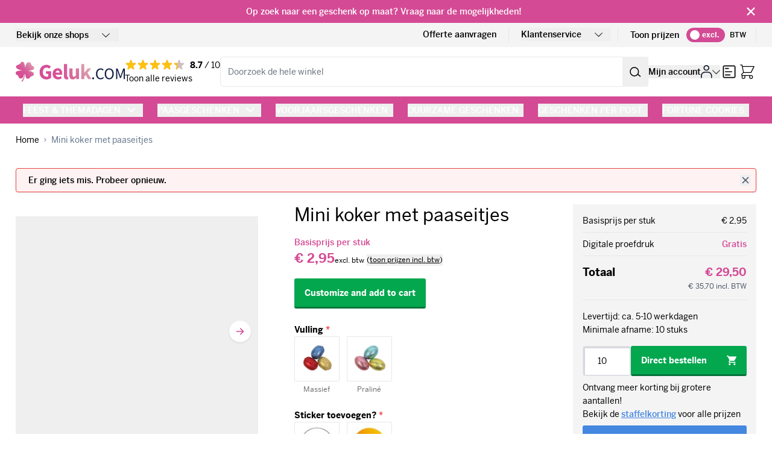

--- FILE ---
content_type: text/html; charset=UTF-8
request_url: https://www.geluk.com/mini-koker-met-paaseitjes
body_size: 116457
content:
<!doctype html>
<html lang="nl">
<head prefix="og: http://ogp.me/ns# fb: http://ogp.me/ns/fb# product: http://ogp.me/ns/product#">
    <meta charset="utf-8"/>
<meta name="title" content="Mini koker met paaseitjes giveaway"/>
<meta name="description" content="Leuk weggevertje gevuld met paaseitjes! ✅ Kies zelf je smaak ✅ Personaliseer de sticker met een eigen ontwerp of zet ons creatieve team aan de slag. Bekijk hier alle opties."/>
<meta name="robots" content="INDEX,FOLLOW"/>
<meta name="viewport" content="width=device-width, initial-scale=1"/>
<title>Mini koker met paaseitjes giveaway</title>
<!-- Product Structured Data by Mageplaza SEO--><script type="application/ld+json">{
    "@context": "http:\/\/schema.org\/",
    "@type": "Product",
    "name": "Mini koker met paaseitjes",
    "description": "Op zoek naar een kleine attentie om uit te delen tijdens de paasdagen? Deze mini koker met paaseitjes zal zeker in de smaak vallen bij jouw relaties en collega's.\r\nInhoud\r\nDeze transparante koker wordt gevuld met 70 gram paaseitjes in massief of pralin\u00e9 smaak. Het is ook mogelijk om de mini koker met paaseitjes te vullen met paaseitjes in een bepaalde kleur. Zo kun je de kleur van de paaseitjes bijvoorbeeld aanpassen aan de huisstijl van jouw bedrijf. Vraag hier een offerte voor aan, dan kunnen we samen kijken naar de mogelijkheden.\r\nPersonaliseren\r\nMaak de mini koker met paaseitjes een persoonlijk geschenk door de sticker aan te passen naar wens. Voor de sticker hebben wij standaard ontwerpen gemaakt. Voeg aan de sticker een bedrijfslogo en\/of eigen tekst toe.\r\nHet is ook mogelijk om een volledig eigen ontwerp aan te leveren voor de sticker. Gebruik hiervoor het stramien dat hiernaast te downloaden is. Wel een idee voor het ontwerp, maar moeite met de uitvoering? Gelukkig is het voor onze creatieve afdeling een eitje. Zij helpen je graag!\r\n\u00a0",
    "sku": "103702",
    "url": "https:\/\/www.geluk.com\/mini-koker-met-paaseitjes",
    "image": "https:\/\/www.geluk.com\/pub\/media\/catalog\/product\/k\/l\/kl_koker_mini_met_paaseitjes.jpg",
    "offers": {
        "@type": "Offer",
        "priceCurrency": "EUR",
        "price": 3.57,
        "itemOffered": 0,
        "availability": "http:\/\/schema.org\/InStock",
        "url": "https:\/\/www.geluk.com\/mini-koker-met-paaseitjes",
        "priceValidUntil": "2026-01-26"
    },
    "gtin8": "103702",
    "brand": {
        "@type": "Brand",
        "name": "Mini koker met paaseitjes"
    }
}</script>        <link rel="stylesheet" type="text/css" media="all" href="https://www.geluk.com/static/version1767977244/frontend/HYPER/Hyva/nl_NL/Anowave_Ec/css/ec.css" />
<link rel="stylesheet" type="text/css" media="all" href="https://www.geluk.com/static/version1767977244/frontend/HYPER/Hyva/nl_NL/css/styles.css" />
<script type="text/javascript" src="https://www.geluk.com/static/version1767977244/frontend/HYPER/Hyva/nl_NL/Anowave_Ec/js/ec.js"></script>
<script type="text/javascript" src="https://www.geluk.com/static/version1767977244/frontend/HYPER/Hyva/nl_NL/Anowave_Ec4/js/ec4.js"></script>
<link rel="icon" type="image/x-icon" href="https://www.geluk.com/media/favicon/stores/1/Klavertje_vier.png" />
<link rel="shortcut icon" type="image/x-icon" href="https://www.geluk.com/media/favicon/stores/1/Klavertje_vier.png" />

    
    <!-- Google Tag Manager -->
    <script>(function(w,d,s,l,i){w[l]=w[l]||[];w[l].push({'gtm.start':
                new Date().getTime(),event:'gtm.js'});var f=d.getElementsByTagName(s)[0],
            j=d.createElement(s),dl=l!='dataLayer'?'&l='+l:'';j.async=true;j.src=
            'https://www.googletagmanager.com/gtm.js?id='+i+dl;f.parentNode.insertBefore(j,f);
        })(window,document,'script','dataLayer','GTM-T4686B');</script>
    <!-- End Google Tag Manager -->
    <link rel="preload"
          href="https://www.geluk.com/static/version1767977244/frontend/HYPER/Hyva/nl_NL/fonts/benton-sans/700-normal.woff2"
          as="font"
          type="font/woff2"
          crossorigin="anonymous" />
    <link rel="preload"
          href="https://www.geluk.com/static/version1767977244/frontend/HYPER/Hyva/nl_NL/fonts/benton-sans/700-italic.woff2"
          as="font"
          type="font/woff2"
          crossorigin="anonymous" />
    <link rel="preload"
          href="https://www.geluk.com/static/version1767977244/frontend/HYPER/Hyva/nl_NL/fonts/benton-sans/600-normal.woff2"
          as="font"
          type="font/woff2"
          crossorigin="anonymous" />
    <link rel="preload"
          href="https://www.geluk.com/static/version1767977244/frontend/HYPER/Hyva/nl_NL/fonts/benton-sans/600-italic.woff2"
          as="font"
          type="font/woff2"
          crossorigin="anonymous" />
    <link rel="preload"
          href="https://www.geluk.com/static/version1767977244/frontend/HYPER/Hyva/nl_NL/fonts/benton-sans/500-normal.woff2"
          as="font"
          type="font/woff2"
          crossorigin="anonymous" />
    <link rel="preload"
          href="https://www.geluk.com/static/version1767977244/frontend/HYPER/Hyva/nl_NL/fonts/benton-sans/500-italic.woff2"
          as="font"
          type="font/woff2"
          crossorigin="anonymous" />
    <link rel="canonical" href="https://www.geluk.com/mini-koker-met-paaseitjes" />
<script type="text&#x2F;javascript" src="https&#x3A;&#x2F;&#x2F;chimpstatic.com&#x2F;mcjs-connected&#x2F;js&#x2F;users&#x2F;c5ed1ba0c57527f301cede772&#x2F;8ea6ab985a67a3aa11d308d1a.js" defer="defer">
</script><script>
    var BASE_URL = 'https://www.geluk.com/';
    var THEME_PATH = 'https://www.geluk.com/static/version1767977244/frontend/HYPER/Hyva/nl_NL';
    var COOKIE_CONFIG = {
        "expires": null,
        "path": "\u002F",
        "domain": ".www.geluk.com",
        "secure": true,
        "lifetime": "3600",
        "cookie_restriction_enabled": false    };
    var CURRENT_STORE_CODE = 'default';
    var CURRENT_WEBSITE_ID = '1';

    window.hyva = window.hyva || {}

    window.cookie_consent_groups = window.cookie_consent_groups || {}
    window.cookie_consent_groups['necessary'] = true;

    window.cookie_consent_config = window.cookie_consent_config || {};
    window.cookie_consent_config['necessary'] = [].concat(
        window.cookie_consent_config['necessary'] || [],
        [
            'user_allowed_save_cookie',
            'form_key',
            'mage-messages',
            'private_content_version',
            'mage-cache-sessid',
            'last_visited_store',
            'section_data_ids'
        ]
    );
</script>
<script>
    'use strict';
    (function( hyva, undefined ) {

        function lifetimeToExpires(options, defaults) {

            const lifetime = options.lifetime || defaults.lifetime;

            if (lifetime) {
                const date = new Date;
                date.setTime(date.getTime() + lifetime * 1000);
                return date;
            }

            return null;
        }

        function generateRandomString() {

            const allowedCharacters = '0123456789abcdefghijklmnopqrstuvwxyzABCDEFGHIJKLMNOPQRSTUVWXYZ',
                length = 16;

            let formKey = '',
                charactersLength = allowedCharacters.length;

            for (let i = 0; i < length; i++) {
                formKey += allowedCharacters[Math.round(Math.random() * (charactersLength - 1))]
            }

            return formKey;
        }

        const sessionCookieMarker = {noLifetime: true}

        const cookieTempStorage = {};

        const internalCookie = {
            get(name) {
                const v = document.cookie.match('(^|;) ?' + name + '=([^;]*)(;|$)');
                return v ? v[2] : null;
            },
            set(name, value, days, skipSetDomain) {
                let expires,
                    path,
                    domain,
                    secure,
                    samesite;

                const defaultCookieConfig = {
                    expires: null,
                    path: '/',
                    domain: null,
                    secure: false,
                    lifetime: null,
                    samesite: 'lax'
                };

                const cookieConfig = window.COOKIE_CONFIG || {};

                expires = days && days !== sessionCookieMarker
                    ? lifetimeToExpires({lifetime: 24 * 60 * 60 * days, expires: null}, defaultCookieConfig)
                    : lifetimeToExpires(window.COOKIE_CONFIG, defaultCookieConfig) || defaultCookieConfig.expires;

                path = cookieConfig.path || defaultCookieConfig.path;
                domain = !skipSetDomain && (cookieConfig.domain || defaultCookieConfig.domain);
                secure = cookieConfig.secure || defaultCookieConfig.secure;
                samesite = cookieConfig.samesite || defaultCookieConfig.samesite;

                document.cookie = name + "=" + encodeURIComponent(value) +
                    (expires && days !== sessionCookieMarker ? '; expires=' + expires.toGMTString() : '') +
                    (path ? '; path=' + path : '') +
                    (domain ? '; domain=' + domain : '') +
                    (secure ? '; secure' : '') +
                    (samesite ? '; samesite=' + samesite : 'lax');
            },
            isWebsiteAllowedToSaveCookie() {
                const allowedCookies = this.get('user_allowed_save_cookie');
                if (allowedCookies) {
                    const allowedWebsites = JSON.parse(unescape(allowedCookies));

                    return allowedWebsites[CURRENT_WEBSITE_ID] === 1;
                }
                return false;
            },
            getGroupByCookieName(name) {
                const cookieConsentConfig = window.cookie_consent_config || {};
                let group = null;
                for (let prop in cookieConsentConfig) {
                    if (!cookieConsentConfig.hasOwnProperty(prop)) continue;
                    if (cookieConsentConfig[prop].includes(name)) {
                        group = prop;
                        break;
                    }
                }
                return group;
            },
            isCookieAllowed(name) {
                const cookieGroup = this.getGroupByCookieName(name);
                return cookieGroup
                    ? window.cookie_consent_groups[cookieGroup]
                    : this.isWebsiteAllowedToSaveCookie();
            },
            saveTempStorageCookies() {
                for (const [name, data] of Object.entries(cookieTempStorage)) {
                    if (this.isCookieAllowed(name)) {
                        this.set(name, data['value'], data['days'], data['skipSetDomain']);
                        delete cookieTempStorage[name];
                    }
                }
            }
        };

        hyva.getCookie = (name) => {
            const cookieConfig = window.COOKIE_CONFIG || {};

            if (cookieConfig.cookie_restriction_enabled && ! internalCookie.isCookieAllowed(name)) {
                return cookieTempStorage[name] ? cookieTempStorage[name]['value'] : null;
            }

            return internalCookie.get(name);
        }

        hyva.setCookie = (name, value, days, skipSetDomain) => {
            const cookieConfig = window.COOKIE_CONFIG || {};

            if (cookieConfig.cookie_restriction_enabled && ! internalCookie.isCookieAllowed(name)) {
                cookieTempStorage[name] = {value, days, skipSetDomain};
                return;
            }
            return internalCookie.set(name, value, days, skipSetDomain);
        }


        hyva.setSessionCookie = (name, value, skipSetDomain) => {
            return hyva.setCookie(name, value, sessionCookieMarker, skipSetDomain)
        }

        hyva.getBrowserStorage = () => {
            const browserStorage = window.localStorage || window.sessionStorage;
            if (!browserStorage) {
                console.warn('Browser Storage is unavailable');
                return false;
            }
            try {
                browserStorage.setItem('storage_test', '1');
                browserStorage.removeItem('storage_test');
            } catch (error) {
                console.warn('Browser Storage is not accessible', error);
                return false;
            }
            return browserStorage;
        }

        hyva.postForm = (postParams) => {
            const form = document.createElement("form");

            let data = postParams.data;

            if (! postParams.skipUenc && ! data.uenc) {
                data.uenc = btoa(window.location.href);
            }
            form.method = "POST";
            form.action = postParams.action;

            Object.keys(postParams.data).map(key => {
                const field = document.createElement("input");
                field.type = 'hidden'
                field.value = postParams.data[key];
                field.name = key;
                form.appendChild(field);
            });

            const form_key = document.createElement("input");
            form_key.type = 'hidden';
            form_key.value = hyva.getFormKey();
            form_key.name="form_key";
            form.appendChild(form_key);

            document.body.appendChild(form);

            form.submit();
        }

        hyva.getFormKey = function () {
            let formKey = hyva.getCookie('form_key');

            if (!formKey) {
                formKey = generateRandomString();
                hyva.setCookie('form_key', formKey);
            }

            return formKey;
        }

        hyva.formatPrice = (value, showSign, options = {}) => {
            const groupSeparator = options.groupSeparator;
            const decimalSeparator = options.decimalSeparator
            delete options.groupSeparator;
            delete options.decimalSeparator;
            const formatter = new Intl.NumberFormat(
                'nl\u002DNL',
                Object.assign({
                    style: 'currency',
                    currency: 'EUR',
                    signDisplay: showSign ? 'always' : 'auto'
                }, options)
            );
            return (typeof Intl.NumberFormat.prototype.formatToParts === 'function') ?
                formatter.formatToParts(value).map(({type, value}) => {
                    switch (type) {
                        case 'currency':
                            return '\u20AC' || value;
                        case 'minusSign':
                            return '- ';
                        case 'plusSign':
                            return '+ ';
                        case 'group':
                            return groupSeparator !== undefined ? groupSeparator : value;
                        case 'decimal':
                            return decimalSeparator !== undefined ? decimalSeparator : value;
                        default :
                            return value;
                    }
                }).reduce((string, part) => string + part) :
                formatter.format(value);
        }

        const formatStr = function (str, nStart) {
            const args = Array.from(arguments).slice(2);

            return str.replace(/(%+)([0-9]+)/g, (m, p, n) => {
                const idx = parseInt(n) - nStart;

                if (args[idx] === null || args[idx] === void 0) {
                    return m;
                }
                return p.length % 2
                    ? p.slice(0, -1).replace('%%', '%') + args[idx]
                    : p.replace('%%', '%') + n;
            })
        }

        hyva.str = function (string) {
            const args = Array.from(arguments);
            args.splice(1, 0, 1);

            return formatStr.apply(undefined, args);
        }

        hyva.strf = function () {
            const args = Array.from(arguments);
            args.splice(1, 0, 0);

            return formatStr.apply(undefined, args);
        }

        /**
         * Take a html string as `content` parameter and
         * extract an element from the DOM to replace in
         * the current page under the same selector,
         * defined by `targetSelector`
         */
        hyva.replaceDomElement = (targetSelector, content) => {
            // Parse the content and extract the DOM node using the `targetSelector`
            const parser = new DOMParser();
            const doc = parser.parseFromString(content, 'text/html');
            const contentNode = doc.querySelector(targetSelector);

            // Bail if content or target can't be found
            if (!contentNode || !document.querySelector(targetSelector)) {
                return;
            }

                        hyva.activateScripts(contentNode);
            
            // Replace the old DOM node with the new content
            document.querySelector(targetSelector).replaceWith(contentNode);

            // Reload customerSectionData and display cookie-messages if present
            window.dispatchEvent(new CustomEvent("reload-customer-section-data"));
            hyva.initMessages();
        }

        hyva.removeScripts = (contentNode) => {
            const scripts = contentNode.getElementsByTagName('script');
            for (let i = 0; i < scripts.length; i++) {
                scripts[i].parentNode.removeChild(scripts[i]);
            }
            const templates = contentNode.getElementsByTagName('template');
            for (let i = 0; i < templates.length; i++) {
                const container = document.createElement('div');
                container.innerHTML = templates[i].innerHTML;
                hyva.removeScripts(container);
                templates[i].innerHTML = container.innerHTML;
            }
        }

        hyva.activateScripts = (contentNode) => {
            // Create new array from HTMLCollection to avoid mutation of collection while manipulating the DOM.
            const scripts = Array.from(contentNode.getElementsByTagName('script'));

            // Iterate over all script tags to duplicate+inject each into the head
            for (const original of scripts) {
                const script = document.createElement('script');
                original.type && (script.type = original.type);
                script.innerHTML = original.innerHTML;

                // Remove the original (non-executing) script from the contentNode
                original.parentNode.removeChild(original)

                // Add script to head
                document.head.appendChild(script);
            }

            return contentNode;
        }

        const replace = {['+']: '-', ['/']: '_', ['=']: ','};
        hyva.getUenc = () => btoa(window.location.href).replace(/[+/=]/g, match => replace[match]);

        let currentTrap;

        const focusableElements = (rootElement) => {
            const selector = 'button, [href], input, select, textarea, details, [tabindex]:not([tabindex="-1"]';
            return Array.from(rootElement.querySelectorAll(selector))
                .filter(el => {
                    return el.style.display !== 'none'
                        && !el.disabled
                        && el.tabIndex !== -1
                        && (el.offsetWidth || el.offsetHeight || el.getClientRects().length)
                })
        }

        const focusTrap = (e) => {
            const isTabPressed = e.key === 'Tab' || e.keyCode === 9;
            if (!isTabPressed) return;

            const focusable = focusableElements(currentTrap)
            const firstFocusableElement = focusable[0]
            const lastFocusableElement = focusable[focusable.length - 1]

            e.shiftKey
                ? document.activeElement === firstFocusableElement && (lastFocusableElement.focus(), e.preventDefault())
                : document.activeElement === lastFocusableElement && (firstFocusableElement.focus(), e.preventDefault())
        };

        hyva.releaseFocus = (rootElement) => {
            if (currentTrap && (!rootElement || rootElement === currentTrap)) {
                currentTrap.removeEventListener('keydown', focusTrap)
                currentTrap = null
            }
        }
        hyva.trapFocus = (rootElement) => {
            if (!rootElement) return;
            hyva.releaseFocus()
            currentTrap = rootElement
            rootElement.addEventListener('keydown', focusTrap)
            const firstElement = focusableElements(rootElement)[0]
            firstElement && firstElement.focus()
        }

        hyva.safeParseNumber = (rawValue) => {
            const number = rawValue ? parseFloat(rawValue) : null;

            return Array.isArray(number) || isNaN(number) ? rawValue : number;
        }

        const toCamelCase = s => s.split('_').map(word => word.charAt(0).toUpperCase() + word.slice(1)).join('');
        hyva.createBooleanObject = (name, value = false, additionalMethods = {}) => {

            const camelCase = toCamelCase(name);
            const key = '__hyva_bool_' + name

            return new Proxy(Object.assign(
                additionalMethods,
                {
                    [key]: !!value,
                    [name]() {return !!this[key]},
                    ['!' + name]() {return !this[key]}, // @deprecated This does not work with non-CSP Alpine
                    ['not' + camelCase]() {return !this[key]},
                    ['toggle' + camelCase]() {this[key] = !this[key]},
                    [`set${camelCase}True`]() {this[key] = true},
                    [`set${camelCase}False`]() {this[key] = false},
                }
            ), {
                set(target, prop, value) {
                    return prop === name
                        ? (target[key] = !!value)
                        : Reflect.set(...arguments);
                }
            })
        }

                hyva.alpineInitialized = (fn) => window.addEventListener('alpine:initialized', fn, {once: true})
        window.addEventListener('alpine:init', () => Alpine.data('{}', () => ({})), {once: true});
                window.addEventListener('user-allowed-save-cookie', () => internalCookie.saveTempStorageCookies())

    }( window.hyva = window.hyva || {} ));
</script>
<script>
    if (!window.IntersectionObserver) {
        window.IntersectionObserver = function (callback) {
            this.observe = el => el && callback(this.takeRecords());
            this.takeRecords = () => [{isIntersecting: true, intersectionRatio: 1}];
            this.disconnect = () => {};
            this.unobserve = () => {};
        }
    }
</script>
<script type="speculationrules">
{
    "tag": "hyva",
    "prerender": [{
        "source": "document",
        "where": {
            "and": [
                { "href_matches": "/*" },
                { "not": {
                    "href_matches": [
                        "/customer/*",
                        "*/customer/*",
                        "/search/*",
                        "*/search/*",
                        "/sales/*",
                        "*/sales/*",
                        "/wishlist/*",
                        "*/wishlist/*",
                        "/checkout/*",
                        "*/checkout/*",
                        "/paypal/*",
                        "*/paypal/*",
                        "*.pdf"
                    ]
                }},
                { "not": { "selector_matches": ".do-not-prerender" } },
                { "not": { "selector_matches": "[download]" } },
                { "not": { "selector_matches": "[rel~=nofollow]" } }

            ]
        },
        "eagerness": "moderate"
    }]
}
</script>

<meta property="og:type" content="product" />
<meta property="og:title"
      content="Mini&#x20;koker&#x20;met&#x20;paaseitjes" />
<meta property="og:image"
      content="https://www.geluk.com/media/catalog/product/cache/6517c62f5899ad6aa0ba23ceb3eeff97/k/l/kl_koker_mini_met_paaseitjes.jpg" />
<meta property="og:description"
      content="Trakteer&#x20;relaties&#x20;en&#x20;collega&#x27;s&#x20;op&#x20;deze&#x20;heerlijke&#x20;paaseitjes.&#x20;Geef&#x20;het&#x20;paasgeschenk&#x20;net&#x20;wat&#x20;extra&#x27;s&#x20;en&#x20;laat&#x20;een&#x20;leuke&#x20;boodschap&#x20;achter&#x20;op&#x20;de&#x20;sticker." />
<meta property="og:url" content="https://www.geluk.com/mini-koker-met-paaseitjes" />
    <meta property="product:price:amount" content="3.569501"/>
    <meta property="product:price:currency"
      content="EUR"/>
<script>
    (function () {
        let amSwiperProcessed = false;

        window.addEventListener('load-amswiper', () => {
            if (amSwiperProcessed) {
                window?.Swiper && window.dispatchEvent(new CustomEvent('amswiper-loaded', {}));
                return;
            }

            const script = document.createElement('script');
            script.src = 'https://www.geluk.com/static/version1767977244/frontend/HYPER/Hyva/nl_NL/Amasty_LibSwiperJs/js/vendor/swiper/swiper.min.js';
            script.async = true;
            document.body.appendChild(script);

            amSwiperProcessed = true;

            script.onload = () => {
                window.dispatchEvent(new CustomEvent('amswiper-loaded', {}));
            }

            const stylesHref = 'https://www.geluk.com/static/version1767977244/frontend/HYPER/Hyva/nl_NL/Amasty_LibSwiperJs/vendor/swiper/swiper.min.css';

            if (document.querySelector(`link[href="${stylesHref}"]`)) {
                return;
            }

            const styles = document.createElement('link');
            styles.rel = 'stylesheet';
            styles.type = 'text/css';
            styles.href = stylesHref;

            document.head.appendChild(styles);
        });
    }());
</script>
</head>
<body id="html-body" class="catalog-product-view product-mini-koker-met-paaseitjes page-layout-1column">

<!-- Google Tag Manager (noscript) -->
<noscript><iframe src="https://www.googletagmanager.com/ns.html?id=GTM-T4686B"
                  height="0" width="0" style="display:none;visibility:hidden"></iframe></noscript>
<!-- End Google Tag Manager (noscript) -->

<script>
    window.hyper = {};

    document.addEventListener('alpine:init', () => {
        Alpine.store('overlay', {
            open: false,
            slideSide: 'right',
            get position() {
                if (this.slideSide === 'right') {
                    return 'right-0';
                } else if (this.slideSide === 'bottom') {
                    return 'left-0 top-0 right-0 bottom-0';
                }
                return 'left-0';
            }
        });
    });
</script>


<script>
    const HYPER_OVERLAY_TYPE = {
        Modal: "is-modal",
        Slide: "is-slide"
    }

    const HYPER_OVERLAY_SLIDE_SIDE = {
        Left: "slide-from-left",
        Right: "slide-from-right",
        BottomRight: "slide-from-bottom-right"
    }

    let HYPER_OVERLAY_ADDED_EXTRA_CLASS = null
    let HYPER_OVERLAY_ADDED_OVERLAY_TYPE = null

    window.hyper.overlay = {
        open: (
            titleSelector = null,
            contentSelector = null,
            titleHtml = null,
            contentHtml = null,
            overlayType = HYPER_OVERLAY_TYPE.Modal,
            overlayExtraClass = null,
            slideSide = null,
            eventName = null
        ) => {
            const openEvent = new CustomEvent('hyper-overlay:open', {detail: eventName});
            window.dispatchEvent(openEvent);
            Alpine.store('overlay').overlayType = overlayType;
            Alpine.store('overlay').slideSide = slideSide;
            window.hyper.overlay.close(true, false);

            Alpine.nextTick(() => {
                let overlayPopupClass = 'overlay';
                const overlayWrapper = document.querySelector('.modals-wrapper');
                overlayWrapper.classList.remove('hidden');
                const overlayId = `${overlayPopupClass}-${slideSide}`;
                const overlayPopup = document.getElementById(overlayId);
                const overlayHeader = overlayPopup.querySelector('.modal-header span');
                const overlayContent = overlayPopup.querySelector('.modal-content');

                document.body.classList.add("overflow-hidden");

                if (HYPER_OVERLAY_ADDED_EXTRA_CLASS) {
                    overlayPopup.classList.remove(HYPER_OVERLAY_ADDED_EXTRA_CLASS);
                    HYPER_OVERLAY_ADDED_EXTRA_CLASS = null;
                } else {
                    if (overlayExtraClass) {
                        overlayPopup.classList.add(overlayExtraClass);
                        HYPER_OVERLAY_ADDED_EXTRA_CLASS = overlayExtraClass;
                    }
                }

                if (HYPER_OVERLAY_ADDED_OVERLAY_TYPE) {
                    overlayWrapper.classList.remove(HYPER_OVERLAY_ADDED_OVERLAY_TYPE)
                    HYPER_OVERLAY_ADDED_OVERLAY_TYPE = null;
                } else {
                    if (overlayType) {
                        overlayWrapper.classList.add(overlayType)
                        HYPER_OVERLAY_ADDED_OVERLAY_TYPE = overlayType;
                    }
                }

                if (titleHtml) {
                    overlayHeader.innerHTML = titleHtml;
                } else if (titleSelector) {
                    const titleEl = document.querySelector(titleSelector);
                    overlayHeader.innerHTML = titleEl.outerHTML;
                }

                if (contentHtml) {
                    overlayContent.innerHTML = contentHtml;
                } else if (contentSelector) {
                    const contentEl = document.querySelector(contentSelector);
                    overlayContent.innerHTML = contentEl.outerHTML;

                }

                const overlayScripts = overlayContent.getElementsByTagName('script');

                // Create the popup-scripts div if it doesn't exist
                let popupScriptsDiv = document.getElementById('js--popup-scripts');
                if (!popupScriptsDiv && overlayScripts.length) {
                    popupScriptsDiv = document.createElement('div');
                    popupScriptsDiv.id = 'js--popup-scripts';
                    document.body.appendChild(popupScriptsDiv);
                }

                // Find the script tags in the overlayContent and add them to the body to execute these
                for (let overlayScript of overlayScripts) {
                    const overlayContentScript = document.createElement('script');
                    overlayContentScript.text = overlayScript.innerHTML;

                    // Append the script to the popup-scripts div
                    popupScriptsDiv.appendChild(overlayContentScript);
                }

                Alpine.store('overlay').open = true;
            });
        },

        close: (skipEvent = false, removeBodyClass = true) => {
            const overlayWrapper = document.querySelector('.modals-wrapper');
            const overlayPopup = overlayWrapper.querySelectorAll('.overlay');

            if (!skipEvent) {
                const closeEvent = new CustomEvent('hyper-overlay:close', {detail: HYPER_OVERLAY_ADDED_EXTRA_CLASS});
                window.dispatchEvent(closeEvent);
            }

            document.body.classList.remove("overflow-hidden");

            overlayPopup.forEach((overlayPopup) => {
                const overlayHeader = overlayPopup.querySelector('.modal-header span');
                const overlayContent = overlayPopup.querySelector('.modal-content');
                const overlayHeaderCustomAdded = overlayPopup.querySelector('.modal-header .custom-added');

                if (HYPER_OVERLAY_ADDED_EXTRA_CLASS) {
                    overlayPopup.classList.remove(HYPER_OVERLAY_ADDED_EXTRA_CLASS);
                    HYPER_OVERLAY_ADDED_EXTRA_CLASS = null;
                }

                if (HYPER_OVERLAY_ADDED_OVERLAY_TYPE) {
                    overlayWrapper.classList.remove(HYPER_OVERLAY_ADDED_OVERLAY_TYPE);
                    HYPER_OVERLAY_ADDED_OVERLAY_TYPE = null;
                }

                if (overlayHeaderCustomAdded) {
                    overlayHeaderCustomAdded.remove()
                }

                // Remove the popup-scripts div if exists
                let popupScriptsDiv = document.getElementById('js--popup-scripts');
                if (popupScriptsDiv) {
                    popupScriptsDiv.remove();
                }

                overlayHeader.innerHTML = "";
                overlayContent.innerHTML = "";

                Alpine.store('overlay').open = false;
            });
        }
    }
</script>


<div id="demo"></div>


<input name="form_key" type="hidden" value="5kPMSRkcxzVAURXY" />


<script>
    document.body.addEventListener('touchstart', () => {}, {passive: true})
</script>
<div class="page-wrapper"><header class="page-header sticky top-0 z-10"><a class="action skip sr-only focus:not-sr-only focus:absolute focus:z-40 focus:bg-white
   contentarea"
   href="#contentarea">
    <span>
        Ga naar de inhoud    </span>
</a>
<div class="header content">        <div class="js-notice-banner bg-primary flex text-white justify-center px-6 py-2 w-full items-center"
     style="color:White;background-color:Magnolia;"     id="[base64]">
    <script type="text/javascript" excluded>
        function [base64]() {
            var name = '[base64]';

            function escape(s) {
                return s.replace(/([.*+?\^$(){}|\[\]\/\\])/g, '\\$1');
            }

            var match = document.cookie.match(RegExp('(?:^|;\\s*)' + escape(name) + '=([^;]*)'));
            return match ? match[1] : null;
        }

        function [base64]() {
            var currentDate = new Date();
            var currentDay = currentDate.getDate();
            var currentMonth = currentDate.getMonth() + 1;
            var currentYear = currentDate.getFullYear();
            var currentHour = currentDate.getHours() + 1;
            var currentMinute = currentDate.getMinutes();
            var currentSeconds = currentDate.getSeconds();

            if (currentDay < 10)
            {
                currentDay = '0' + currentDay;
            }

            if (currentMonth < 10)
            {
                currentMonth = '0' + currentMonth;
            }

            if (currentHour < 10)
            {
                currentHour = '0' + currentHour;
            }

            if (currentMinute < 10)
            {
                currentMinute = '0' + currentMinute;
            }

            if (currentSeconds < 10)
            {
                currentSeconds = '0' + currentSeconds;
            }

            var currentDateString = currentYear + '-' + currentMonth + '-' + currentDay + ' ' + currentHour + ':' + currentMinute + ':' + currentSeconds;

            var currentDateStringArray = currentDateString.split(/[- :]/),
                currentDateStringDate = new Date(currentDateStringArray[0], currentDateStringArray[1]-1, currentDateStringArray[2], currentDateStringArray[3], currentDateStringArray[4], currentDateStringArray[5]);

            var currentTimeStamp = parseInt((new Date(currentDateStringDate).getTime() / 1000).toFixed(0));
            var fromDateTimeStamp = 1763368211;
            var toDateTimeStamp = null;

            var displayBanner = false;

            if (fromDateTimeStamp && toDateTimeStamp) {
                if (currentTimeStamp >= fromDateTimeStamp && currentTimeStamp < toDateTimeStamp) {
                    displayBanner = true;
                }
            } else if (fromDateTimeStamp) {
                if (currentTimeStamp >= fromDateTimeStamp) {
                    displayBanner = true;
                }
            } else if (toDateTimeStamp) {
                if (currentTimeStamp <= toDateTimeStamp) {
                    displayBanner = true;
                }
            } else {
                displayBanner = true;
            }

            return displayBanner;
        }
        var showBanner = [base64]();
        var showBannerBasedOnTime = [base64]();

        if (showBanner !== null || showBannerBasedOnTime === false) {
            document.getElementById('[base64]').remove();
        }
    </script>
    <a href="https://www.geluk.com/persoonlijk-advies"       class="relative container font-semibold [&>*]:mb-0 [&_a]:underline pr-6" style="color:White;background-color:Magnolia;">
        <p style="text-align: center;">Op zoek naar een geschenk op maat? Vraag naar de mogelijkheden!</p>        <span class="js-close-notice-banner absolute right-0 top-1/2 transform -translate-y-1/2 hover:cursor-pointer">
            <svg xmlns="http://www.w3.org/2000/svg" viewBox="0 0 20 20" fill="currentColor" width="22" height="22" role="img">
  <path fill-rule="evenodd" d="M4.293 4.293a1 1 0 011.414 0L10 8.586l4.293-4.293a1 1 0 111.414 1.414L11.414 10l4.293 4.293a1 1 0 01-1.414 1.414L10 11.414l-4.293 4.293a1 1 0 01-1.414-1.414L8.586 10 4.293 5.707a1 1 0 010-1.414z" clip-rule="evenodd"/>
<title>x</title></svg>
        </span>
    </a>
</div>

<script type="text/javascript" excluded>
    document.querySelectorAll('.js-notice-banner').forEach(wrapper => {
        wrapper.querySelector('.js-close-notice-banner').addEventListener('click', e => {
            e.preventDefault();
            // Get cookie name from id
            let cookieName = wrapper.id;

            // Set expiry date
            let expiryDate = new Date();
            expiryDate.setMonth(expiryDate.getMonth() + 1);

            // Set cookie
            document.cookie = `${cookieName}=1; expires=${expiryDate.toUTCString()}; path=/; Secure`;

            // Remove element
            wrapper.remove();
        });
    });
</script><div class="lg:block hidden bg-gray-lighter">
    <div class="container flex justify-between items-center h-10">
        <div>
            
<div
    class="relative inline-block font-subtitle"
    x-data="{ open: false }"
    @keyup.escape="open = false"
    @click.outside="open = false"
>
    <button
        type="button"
        id="store-view-switcher"
        class="flex items-center border-x border-gray-ligher font-semibold"
        @click="open = !open"
        :aria-expanded="open ? 'true' : 'false'"
        aria-haspopup="true"
    >
        <span>
            Bekijk onze shops        </span>
        <span class="ml-5 mr-3 w-4 h-4 flex justify-center items-center">
                <svg xmlns="http://www.w3.org/2000/svg" width="13" height="11" viewBox="0 0 13 8" fill="none" role="img">
    <path d="M6.5 7.62079C6.3457 7.62079 6.21711 7.56935 6.08853 7.46649L0.17359 1.65442C-0.0578635 1.42296 -0.0578635 1.06292 0.17359 0.83147C0.405044 0.600016 0.765084 0.600016 0.996538 0.83147L6.5 6.20635L12.0035 0.780036C12.2349 0.548582 12.595 0.548582 12.8264 0.780036C13.0579 1.01149 13.0579 1.37153 12.8264 1.60298L6.91147 7.41505C6.78289 7.54364 6.6543 7.62079 6.5 7.62079Z" fill="#333333"/>
<title>arrow-down</title></svg>
        </span>
    </button>

    <div
        class="absolute left-0 z-40 w-64 p-2 mt-2 border rounded-md bg-white shadow-lg"
        x-cloak
        x-show="open"
        aria-labelledby="store-view-switcher"
    >
        <template x-if="open">
            <ul>
                                    <li class="border-b border-gray-darker last:border-b-0">
                        <a href="https://www.geluk.com" class="flex items-center space-x-2 hover:bg-gray-50 p-2 rounded">
                            <span class="w-auto h-7">
                                <img src="https://www.geluk.com/static/version1767977244/frontend/HYPER/Hyva/nl_NL/images/stores/geluk.svg" alt="geluk" loading="lazy" class="object-contain w-full h-full" />
                            </span>
                            <span class="sr-only">geluk</span>
                        </a>
                    </li>
                                    <li class="border-b border-gray-darker last:border-b-0">
                        <a href="https://www.paasgeschenken.nl" class="flex items-center space-x-2 hover:bg-gray-50 p-2 rounded">
                            <span class="w-auto h-7">
                                <img src="https://www.geluk.com/static/version1767977244/frontend/HYPER/Hyva/nl_NL/images/stores/paasgeschenken.svg" alt="paasgeschenken" loading="lazy" class="object-contain w-full h-full" />
                            </span>
                            <span class="sr-only">paasgeschenken</span>
                        </a>
                    </li>
                                    <li class="border-b border-gray-darker last:border-b-0">
                        <a href="https://www.sinterklaasgeschenken.nl" class="flex items-center space-x-2 hover:bg-gray-50 p-2 rounded">
                            <span class="w-auto h-7">
                                <img src="https://www.geluk.com/static/version1767977244/frontend/HYPER/Hyva/nl_NL/images/stores/sinterklaasgeschenken.svg" alt="sinterklaasgeschenken" loading="lazy" class="object-contain w-full h-full" />
                            </span>
                            <span class="sr-only">sinterklaasgeschenken</span>
                        </a>
                    </li>
                                    <li class="border-b border-gray-darker last:border-b-0">
                        <a href="https://www.kerstgeschenken.nl" class="flex items-center space-x-2 hover:bg-gray-50 p-2 rounded">
                            <span class="w-auto h-7">
                                <img src="https://www.geluk.com/static/version1767977244/frontend/HYPER/Hyva/nl_NL/images/stores/kerstgeschenken.svg" alt="kerstgeschenken" loading="lazy" class="object-contain w-full h-full" />
                            </span>
                            <span class="sr-only">kerstgeschenken</span>
                        </a>
                    </li>
                                    <li class="border-b border-gray-darker last:border-b-0">
                        <a href="https://www.blikken.nl" class="flex items-center space-x-2 hover:bg-gray-50 p-2 rounded">
                            <span class="w-auto h-7">
                                <img src="https://www.geluk.com/static/version1767977244/frontend/HYPER/Hyva/nl_NL/images/stores/blikken.svg" alt="blikken" loading="lazy" class="object-contain w-full h-full" />
                            </span>
                            <span class="sr-only">blikken</span>
                        </a>
                    </li>
                            </ul>
        </template>
    </div>
</div>
        </div>
        <div class="flex gap-x-2 font-subtitle font-semibold">
            <a href="https://www.geluk.com/persoonlijk-advies/" class="px-5 border-r border-r-gray-lightest">
                Offerte aanvragen            </a>
            <div class="customer-service-block pl-5 pr-3 border-r border-r-gray-lightest">
                <div
    class="relative inline-block font-subtitle"
    x-data="{ open: false }"
    @keyup.escape="open = false"
    @click.outside="open = false"
>
    <button
        type="button"
        id="store-view-switcher"
        class="flex items-center font-semibold"
        @click="open = !open"
        :aria-expanded="open ? 'true' : 'false'"
        aria-haspopup="true"
    >
        <span>
            Klantenservice        </span>
        <span class="ml-5 mr-3 w-4 h-4 flex justify-center items-center">
                <svg xmlns="http://www.w3.org/2000/svg" width="13" height="11" viewBox="0 0 13 8" fill="none" role="img">
    <path d="M6.5 7.62079C6.3457 7.62079 6.21711 7.56935 6.08853 7.46649L0.17359 1.65442C-0.0578635 1.42296 -0.0578635 1.06292 0.17359 0.83147C0.405044 0.600016 0.765084 0.600016 0.996538 0.83147L6.5 6.20635L12.0035 0.780036C12.2349 0.548582 12.595 0.548582 12.8264 0.780036C13.0579 1.01149 13.0579 1.37153 12.8264 1.60298L6.91147 7.41505C6.78289 7.54364 6.6543 7.62079 6.5 7.62079Z" fill="#333333"/>
<title>arrow-down</title></svg>
        </span>
    </button>

    <div
        class="absolute -left-7 z-40 w-64 p-2 mt-2 border rounded-md bg-white shadow-lg font-normal"
        x-cloak
        x-show="open"
        aria-labelledby="store-view-switcher"
    >
        <template x-if="open">
            <ul>
<li><a href="/klantenservice/contact/">Contact</a></li>
<li><a href="/blog">Blog</a></li>
<li><a href="/klantenservice/over-ons/">Over ons</a></li>
<li><a href="/klantenservice/bestellen-en-betalen/">Bestellen &amp; betalen</a></li>
<li><a href="/klantenservice/verzendinformatie/">Verzendinformatie</a></li>
</ul>        </template>
    </div>
</div>
            </div>
            <div class="pl-5 pr-4 border-r border-r-gray-lightest">
                
<script>
    'use strict';

    let isTaxEnabled = localStorage.getItem('isTaxEnabled') === 'true';

    document.body.classList.add(
        isTaxEnabled
            ? 'including-tax'
            : 'excluding-tax'
    );

    document.addEventListener('alpine:init', () => {
        Alpine.data('taxSwitch', () => ({
            isTaxEnabled: localStorage.getItem('isTaxEnabled') === 'true',

            updateTaxSettings() {
                localStorage.setItem('isTaxEnabled', this.isTaxEnabled);
                this.applyBodyClass();
            },

            applyBodyClass() {
                document.body.classList.remove('including-tax', 'excluding-tax');
                document.body.classList.add(
                    this.isTaxEnabled ? 'including-tax' : 'excluding-tax'
                );
            },
            getLabel() {
                return this.isTaxEnabled ? 'Incl.' : 'Excl.';
            }
        }));
    });
</script>

<div
    x-data="taxSwitch()"
    class="items-center hidden lg:flex"
    @sync-tax-enabled.window="isTaxEnabled = localStorage.getItem('isTaxEnabled') === 'true';"
>
    <span class="pr-3">
            Toon prijzen    </span>

    <button
        id="tax-label-button"
        @click="isTaxEnabled = !isTaxEnabled; updateTaxSettings();$dispatch('sync-tax-enabled');"
        type="button"
        role="switch"
        :aria-checked="isTaxEnabled.toString()"
        class="bg-gray-200 relative inline-flex h-6 w-16 shrink-0 cursor-pointer rounded-full border-2 border-transparent
         focus:outline-none focus:ring-2 focus:ring-primary focus:ring-offset-2 mr-2"
        :class="{ 'bg-gray-200': isTaxEnabled, 'bg-primary': !isTaxEnabled }"
    >
        <span id="tax-label" class="absolute text-sm font-bold top-[0.05rem] right-2"
              :class="{ 'right-2 text-white': !isTaxEnabled, 'left-2': isTaxEnabled }"
              x-text="isTaxEnabled ? 'incl.' : 'excl.'"></span>
        <span
            id="tax-label-toggle"
            aria-hidden="true"
            class="pointer-events-none inline-block h-4 w-4 mt-[0.13rem] rounded-full bg-white shadow ring-0"
            :class="{ 'translate-x-1': !isTaxEnabled, 'translate-x-10': isTaxEnabled }"
        ></span>
    </button>
    <span class="text-sm leading-none">BTW</span>
</div>

<script>
    // Set data for button correctly onload, so we prevent FOUC
    (function() {
        const isTaxEnabled = localStorage.getItem('isTaxEnabled') === 'true';
        const taxLabel = document.getElementById('tax-label');
        const taxLabelToggle = document.getElementById('tax-label-toggle');
        const taxLabelButton = document.getElementById('tax-label-button');

        if (taxLabel) {
            taxLabel.textContent = isTaxEnabled ? 'incl.' : 'excl.';
        }

        if (taxLabelToggle) {
            taxLabelToggle.classList.add(isTaxEnabled ? 'translate-x-0' : 'translate-x-0');
        }

        if (taxLabelButton) {
            taxLabelButton.classList.add(isTaxEnabled ? 'bg-primary' : 'bg-gray-200');
            taxLabelButton.classList.add('transition', 'duration-200' ,'ease-in-out', 'transform');
        }
    })();
</script>
            </div>
        </div>
    </div>
</div>
</div>
<script>
    function initHeader () {
        return {
            searchOpen: false,
            cart: {},
            isCartOpen: false,
            getData(data) {
                if (data.cart) { this.cart = data.cart }
            },
            isCartEmpty() {
                return !this.cart.summary_count
            },
            toggleCart(event) {
                if (event.detail && event.detail.isOpen !== undefined) {
                    this.isCartOpen = event.detail.isOpen
                    if (!this.isCartOpen && this.$refs && this.$refs.cartButton) {
                        this.$refs.cartButton.focus()
                    }
                } else {
                                        this.isCartOpen = true
                }
            }
        }
    }
    function initCompareHeader() {
        return {
            compareProducts: null,
            itemCount: 0,
            receiveCompareData(data) {
                if (data['compare-products']) {
                    this.compareProducts = data['compare-products'];
                    this.itemCount = this.compareProducts.count;
                }
            }
        }
    }
</script>
<div id="header"
     class="relative z-30 w-full bg-white"
     x-data="initHeader()"
     @private-content-loaded.window="getData(event.detail.data)"
>
    <div class="container flex flex-wrap lg:flex-nowrap border-b gap-x-4 md:gap-x-6 lg:gap-x-10 items-center lg:justify-between lg:border-0 w-full p-3 lg:p-4 mx-auto">
        
<button
    type="button"
    class="-mt-2 align-middle lg:hidden relative"
    aria-label="Menu&#x20;openen"
    aria-controls="mobileMenu"
    @click="window.dispatchEvent(new CustomEvent('open-mobile-menu'))"
>
    <svg xmlns="http://www.w3.org/2000/svg" fill="none" viewBox="0 0 24 24" stroke-width="2" stroke="currentColor" class="stroke-1" width="30" height="30" role="img">
  <path stroke-linecap="round" stroke-linejoin="round" d="M4 6h16M4 12h16M4 18h7"/>
<title>menu-alt-2</title></svg>
    <span class="text-[0.5rem] uppercase absolute -bottom-2 left-1">
        Menu    </span>
</button>

<div class="sm:w-auto shrink-0 max-lg:mt-1">
    <a
        class="flex items-center justify-center text-xl font-medium tracking-wide text-gray-800
            no-underline hover:no-underline font-title"
        href="https://www.geluk.com/"
        aria-label="Ga&#x20;naar&#x20;de&#x20;startpagina"
    >
        <svg xmlns="http://www.w3.org/2000/svg" id="logo" width="24" height="24" viewBox="0 0 313.48 57.23" fill="none" stroke="none" class="min-h-logo w-logo-mobile h-logo-mobile md:w-logo md:h-logo" role="img">
    <defs>
        <linearGradient id="logo_letter_g" x1="73.13" y1="45.1" x2="200.28" y2="-82.04" gradientUnits="userSpaceOnUse">
            <stop offset=".2" stop-color="#d64e96"/>
            <stop offset=".37" stop-color="#d65297"/>
            <stop offset=".55" stop-color="#d75e9a"/>
            <stop offset=".73" stop-color="#d873a0"/>
            <stop offset=".92" stop-color="#da90a9"/>
            <stop offset="1" stop-color="#dca0ae"/>
        </linearGradient>

        <!-- updated: xlink:href -> href (no xmlns:xlink needed) -->
        <linearGradient id="logo_letter_e" x1="80.3" y1="76.23" x2="195.04" y2="-38.51" href="#logo_letter_g"/>
        <linearGradient id="logo_letter_l" x1=".22" y1="172.9" x2="273.5" y2="-100.38" href="#logo_letter_g"/>
        <linearGradient id="logo_letter_u" x1="71.89" y1="130.73" x2="213.13" y2="-10.51" href="#logo_letter_g"/>
        <linearGradient id="logo_letter_k" x1="63.91" y1="167.35" x2="209.83" y2="21.43" href="#logo_letter_g"/>
        <linearGradient id="logo_clover" x1="6.04" y1="45.65" x2="45.58" y2="6.1" href="#logo_letter_g"/>
    </defs>
    <g>
        <g>
            <path fill="url(#logo_letter_g)" d="M88.44,50.71c-3.68,0-7.02-.78-10.01-2.36-3-1.57-5.37-3.89-7.13-6.97-1.76-3.08-2.63-6.87-2.63-11.37s.9-8.28,2.7-11.44c1.8-3.16,4.18-5.58,7.16-7.25,2.98-1.67,6.26-2.51,9.86-2.51,2.93,0,5.45.54,7.56,1.61,2.11,1.08,3.82,2.29,5.15,3.66l-4.77,5.83c-1.03-.91-2.13-1.67-3.29-2.29-1.16-.62-2.6-.93-4.34-.93-3.14,0-5.7,1.16-7.69,3.47-1.98,2.31-2.98,5.5-2.98,9.55s.95,7.36,2.85,9.67c1.9,2.31,4.73,3.47,8.49,3.47.83,0,1.63-.1,2.42-.31.78-.21,1.43-.52,1.92-.93v-6.94h-6.69v-7.44h14.75v18.6c-1.41,1.36-3.28,2.52-5.61,3.47-2.33.95-4.91,1.43-7.72,1.43Z"/>
            <path fill="url(#logo_letter_e)" d="M121.6,50.71c-2.93,0-5.58-.64-7.93-1.92s-4.22-3.12-5.58-5.52c-1.36-2.4-2.05-5.29-2.05-8.68s.69-6.22,2.08-8.62c1.38-2.4,3.19-4.25,5.42-5.55s4.57-1.95,7-1.95c2.93,0,5.36.65,7.28,1.95s3.37,3.06,4.34,5.27c.97,2.21,1.46,4.72,1.46,7.53,0,.79-.04,1.56-.12,2.32-.08.77-.17,1.33-.25,1.7h-18.41c.41,2.23,1.34,3.87,2.79,4.93,1.45,1.05,3.18,1.58,5.21,1.58,2.19,0,4.4-.68,6.63-2.05l3.04,5.52c-1.57,1.08-3.33,1.92-5.27,2.54-1.94.62-3.82.93-5.64.93ZM114.78,31.25h11.1c0-1.69-.4-3.09-1.21-4.18-.81-1.09-2.12-1.64-3.94-1.64-1.41,0-2.67.49-3.78,1.46-1.12.97-1.84,2.43-2.17,4.37Z"/>
            <path fill="url(#logo_letter_l)" d="M146.77,50.71c-3.14,0-5.32-.94-6.54-2.82-1.22-1.88-1.83-4.37-1.83-7.47V6.52h9.11v34.28c0,.95.18,1.61.53,1.98.35.37.71.56,1.08.56.21,0,.38,0,.53-.03.14-.02.34-.05.59-.09l1.12,6.76c-.5.21-1.13.38-1.89.53-.77.14-1.66.22-2.7.22Z"/>
            <path fill="url(#logo_letter_u)" d="M163.81,50.71c-3.35,0-5.78-1.1-7.28-3.32-1.51-2.21-2.26-5.24-2.26-9.08v-19.09h9.11v17.91c0,2.19.31,3.71.93,4.56.62.85,1.59,1.27,2.91,1.27,1.16,0,2.13-.27,2.91-.81.78-.54,1.63-1.4,2.54-2.6v-20.33h9.11v30.75h-7.44l-.68-4.28h-.19c-1.28,1.53-2.69,2.75-4.21,3.66-1.53.91-3.35,1.36-5.45,1.36Z"/>
            <path fill="url(#logo_letter_k)" d="M188.23,49.97V6.52h8.86v24.92h.25l9.73-12.21h9.92l-10.79,12.65,11.59,18.1h-9.86l-6.94-11.96-3.9,4.4v7.56h-8.86Z"/>
        </g>
        <g>
            <path fill="#101f45" d="M222.41,50.52c-.77,0-1.43-.27-1.97-.81-.54-.54-.81-1.23-.81-2.06,0-.9.27-1.61.81-2.15.54-.54,1.2-.81,1.97-.81s1.38.27,1.92.81c.54.54.81,1.26.81,2.15,0,.83-.27,1.52-.81,2.06-.54.54-1.18.81-1.92.81Z"/>
            <path fill="#101f45" d="M243.8,50.52c-2.53,0-4.79-.62-6.78-1.88s-3.57-3.05-4.72-5.39c-1.16-2.35-1.74-5.17-1.74-8.47s.59-6.08,1.76-8.43c1.17-2.35,2.78-4.15,4.82-5.42,2.04-1.27,4.34-1.9,6.9-1.9,1.85,0,3.49.38,4.91,1.13,1.42.76,2.56,1.63,3.43,2.62l-2.08,2.5c-.8-.86-1.71-1.56-2.73-2.08-1.02-.52-2.18-.79-3.47-.79-1.91,0-3.59.5-5.02,1.5-1.44,1-2.55,2.42-3.33,4.24-.79,1.82-1.18,4-1.18,6.53s.39,4.73,1.16,6.6c.77,1.87,1.86,3.31,3.26,4.33,1.4,1.02,3.06,1.53,4.98,1.53,1.45,0,2.75-.31,3.89-.93,1.14-.62,2.19-1.45,3.15-2.5l2.13,2.41c-1.2,1.39-2.56,2.47-4.07,3.24-1.51.77-3.26,1.16-5.23,1.16Z"/>
            <path fill="#101f45" d="M268.62,50.52c-2.53,0-4.78-.65-6.74-1.94-1.96-1.3-3.49-3.13-4.58-5.51-1.1-2.38-1.64-5.19-1.64-8.43s.55-6.03,1.64-8.36c1.1-2.33,2.62-4.12,4.58-5.37,1.96-1.25,4.21-1.88,6.74-1.88s4.81.62,6.76,1.88c1.94,1.25,3.47,3.04,4.58,5.37,1.11,2.33,1.67,5.12,1.67,8.36s-.56,6.05-1.67,8.43c-1.11,2.38-2.64,4.21-4.58,5.51s-4.2,1.94-6.76,1.94ZM268.62,47.14c1.82,0,3.4-.52,4.75-1.55,1.34-1.03,2.38-2.48,3.13-4.35.74-1.87,1.11-4.07,1.11-6.6,0-3.77-.82-6.74-2.45-8.94-1.64-2.19-3.81-3.29-6.53-3.29s-4.89,1.1-6.53,3.29c-1.64,2.19-2.45,5.17-2.45,8.94,0,2.53.37,4.73,1.11,6.6.74,1.87,1.79,3.32,3.15,4.35,1.36,1.03,2.93,1.55,4.72,1.55Z"/>
            <path fill="#101f45" d="M288.16,49.97v-30.37h4.63l5.83,16.21c.37,1.05.73,2.11,1.09,3.17.35,1.06.72,2.12,1.09,3.17h.19c.37-1.05.72-2.11,1.04-3.17.32-1.06.67-2.12,1.04-3.17l5.74-16.21h4.68v30.37h-3.61v-16.71c0-1.36.06-2.86.19-4.51.12-1.65.23-3.14.32-4.47h-.18l-2.41,6.9-5.74,15.74h-2.55l-5.74-15.74-2.41-6.9h-.19c.09,1.33.19,2.82.3,4.47.11,1.65.16,3.16.16,4.51v16.71h-3.47Z"/>
        </g>
        <path fill="url(#logo_clover)" d="M9.53,22.47c-2.52-1.01-5.22-2.31-6.97-4.21-2.94-3.21-1.26-7.96,3.05-9.14,4-1.1,7.18-2.59,9.12-6.55,1.59-3.24,6.47-3.47,8.53-.36,1.75,2.64,2.4,5.97,3.34,9.06.55,1.79.08,3.87.69,5.65.64-2.02.82-4.19,1.49-6.2,1.12-3.36,1.96-6.91,5.88-8.55,4.47-1.87,8.13-.59,9.51,3.87.98,3.17,2.52,5.5,5.71,6.94,2.13.96,3.48,2.6,3.23,5.15-.25,2.54-1.66,4.28-3.98,5.08-2.36.81-4.88,1.21-7.36,1.61-1.56.26-3.18.2-4.85.87,2.11.52,4.28.87,6.3,1.61,2.25.82,4.64,1.67,6.46,3.1,4.25,3.34,2.97,9.24-2.26,10.74-3.23.92-5.87,2.19-7.51,5.23-1.14,2.13-3.3,2.61-5.79,2.31-2.83-.35-4.53-1.91-5.09-4.34-.66-2.87-1.12-5.79-1.56-8.56-.08-.49-.79-.49-.86,0-.5,3.17-.99,6.54-1.76,9.85-.94,4.03-2.78,7.72-5.45,11.01-.56.69-1.62.77-2.23.12-.63-.67-.15-1.5.69-2.5,4.57-5.41,6.96-11.49,6.98-18.26,0-.54-.77-.61-.87-.08-.25,1.37-.51,2.73-.86,4.07-1,3.84-2.56,7.36-7.34,8.11-3.96.62-6.64-1.03-7.4-4.77-.47-2.31-1.67-3.86-3.82-4.96-2.44-1.25-4.88-2.64-4.52-5.88.38-3.34,2.73-5.16,5.8-5.97,2.8-.74,5.74-1,8.62-1.42,1.44-.21,2.93-.18,4.37-.41-3.06-.84-6.38-1.07-9.3-2.23Z"/>
    </g>

<title>logo</title></svg>
    </a>
</div>
<div class="feedbackcompany-medium-widget hidden lg:block">
                        <div itemscope itemtype="http://schema.org/WebPage">
                <div class="feedbackcompany-small-score">
                    <div itemprop="aggregateRating" itemscope itemtype="http://schema.org/AggregateRating">
                        <div class="flex w-full flex-row">
                            <div class="rating-summary block flex-grow min-w-[100px] mr-2">
                                <div class="rating-result h-5  max-w-[100px]">
                                    <span class="h-full block" style="width: 87%;"></span>
                                </div>
                                <div class="block">

                                </div>
                            </div>
                            <div>
                                <strong>8.7</strong> / 10                            </div>
                        </div>
                        <a target="_blank" class="hover:underline block" href="https://www.feedbackcompany.com/NL-NL/reviews/fortunefactory/">Toon alle reviews</a>
                    </div>
                </div>
            </div>
            </div>
<script>
    'use strict';

    function initMiniSearch() {
        return {
            minSearchLength: 1,
                        suggestions: [],
            suggest() {
                const search = this.$refs.searchInput;
                if (search.value.length >= this.minSearchLength) {
                    search.setCustomValidity('');
                    search.reportValidity();
                    this.fetchSuggestions(search.value);
                } else {
                    this.suggestions = [];
                }
            },
            fetchSuggestions(term) {
                fetch(
                    window.BASE_URL + 'search/ajax/suggest?' + new URLSearchParams({q: term}),
                    {
                        headers: {
                            'X-Requested-With': 'XMLHttpRequest'
                        }
                    }
                )
                .then(response => response.json())
                .then(result => this.suggestions = result);
            },
                        search(term) {
                const search = this.$refs.searchInput;
                term = term || search.value;
                if (term.length < this.minSearchLength) {
                    search.setCustomValidity('Minimale\u0020lengte\u0020zoekopdracht\u0020is\u00201');
                    search.reportValidity();
                } else {
                    search.setCustomValidity('');
                    search.value = term;
                    this.$refs.form.submit();
                }
            },
            focusElement(element) {
                if (element && element.nodeName === "DIV") {
                    element.focus();
                    return true;
                } else {
                    return false;
                }
            }
        }
    }
</script>
<div class="grow flex flex-col relative max-lg:order-3 max-lg:pt-4 max-lg:w-full">
    <div id="search-container" class="relative" x-data="initMiniSearch()">
        <search title="Winkel" role="search" class="w-full">
            <form
                id="search_mini_form"
                class="form minisearch flex relative"
                action="https://www.geluk.com/catalogsearch/result/"
                method="get"
                @submit.prevent="search()"
                x-ref="form"
            >
                <label class="sr-only" for="search">
                    Zoek                </label>
                <input
                    id="search"
                    x-ref="searchInput"
                    type="search"
                    autocomplete="off"
                    name="q"
                    value=""
                    placeholder="Doorzoek&#x20;de&#x20;hele&#x20;winkel"
                    maxlength="128"
                    class="w-full form-input h-[2.5625rem] lg:h-[3.125rem]"
                    @search-open.window.debounce.10="$el.focus(); $el.select()"
                                            @focus.once="suggest"
                        @input.debounce.300="suggest"
                        @keydown.arrow-down.prevent="focusElement($root.querySelector('[tabindex]'))"
                                    >
                <button
                    type="submit"
                    class="action search rounded-l-none rounded-r shrink-0 p-3 shadow-none absolute top-0 right-0 h-full"
                    title="Zoek"
                    aria-label="Zoek"
                >
                    <svg xmlns="http://www.w3.org/2000/svg" width="19" height="17" viewBox="0 0 21 19" fill="none" role="img">
    <path d="M15.222 13.7871L20 18M13.6293 2.96757C16.8147 5.84001 17.0957 10.8189 14.3788 14.0743C11.5683 17.3298 6.79026 17.617 3.60494 14.8403C0.419613 11.9679 0.138555 6.98898 2.85545 3.73355C5.66603 0.382372 10.444 0.0951284 13.6293 2.96757Z" stroke="black" stroke-width="1.73611"/>
<title>search</title></svg>
                </button>
            </form>
        </search>
                    <template x-if="suggestions.length > 0">
                <nav
                    aria-label="Search&#x20;Suggestions"
                    class="flex flex-col mt-1 absolute top-full w-full mt-2 bg-white border-t"
                >
                    <template x-for="suggestion in suggestions">
                        <button
                            type="button"
                            class="flex justify-between p-2 px-4 hover:bg-container-lighter border [&:not(:first-child)]:border-t-0"
                            @click="search(suggestion.title)"
                            @keydown.enter="search(suggestion.title)"
                            @keydown.arrow-up.prevent="focusElement($event.target.previousElementSibling) || $refs.searchInput.focus()"
                            @keydown.arrow-down.prevent="focusElement($event.target.nextElementSibling)"
                        >
                            <span x-text="suggestion.title"></span>
                            <span x-text="suggestion.num_results"></span>
                        </button>
                    </template>
                </nav>
            </template>
            </div>
</div>
<div class="flex items-center gap-6 ml-auto h-logo-mobile md:h-logo max-lg:mt-1"><div class="flex items-center gap-3 lg:gap-4"><!-- BLOCK header.customer -->
<div
    class="relative inline-block"
    x-data="{ open: false }"
    @keyup.escape="open = false"
    @click.outside="open = false"
>
    <button
        type="button"
        id="customer-menu"
        class=" outline-offset-2 flex gap-x-2 items-center"
        @click="open = !open"
        :aria-expanded="open ? 'true' : 'false'"
        aria-label="Mijn&#x20;account"
        aria-haspopup="true"
    >
        <span class="font-semibold text-subtitle hidden lg:inline-block">Mijn account</span>
        <svg xmlns="http://www.w3.org/2000/svg" width="19" height="22" viewBox="0 0 20 23" fill="none" class="max-lg:mx-1" role="img">
    <path d="M9.7125 9.75C12.4875 9.75 14.7375 7.575 14.7375 4.875C14.7375 2.175 12.4875 0 9.7125 0C6.9375 0 4.6875 2.175 4.6875 4.875C4.6875 7.575 6.9375 9.75 9.7125 9.75ZM9.7125 1.725C11.55 1.725 13.05 3.15 13.05 4.9125C13.05 6.675 11.55 8.1 9.7125 8.1C7.875 8.1 6.375 6.675 6.375 4.9125C6.375 3.15 7.875 1.725 9.7125 1.725Z" fill="#111928"/>
    <path d="M12.15 11.4375H7.275C3.2625 11.4375 0 14.7375 0 18.75V21.8625C0 22.3125 0.375 22.725 0.8625 22.725C1.35 22.725 1.725 22.35 1.725 21.8625V18.75C1.725 15.675 4.2375 13.125 7.35 13.125H12.1875C15.2625 13.125 17.8125 15.6375 17.8125 18.75V21.8625C17.8125 22.3125 18.1875 22.725 18.675 22.725C19.1625 22.725 19.5375 22.35 19.5375 21.8625V18.75C19.425 14.7375 16.1625 11.4375 12.15 11.4375Z" fill="#111928"/>
<title>account</title></svg>
        <svg xmlns="http://www.w3.org/2000/svg" width="13" height="11" viewBox="0 0 13 8" fill="none" class="max-lg:hidden" role="img">
    <path d="M6.5 7.62079C6.3457 7.62079 6.21711 7.56935 6.08853 7.46649L0.17359 1.65442C-0.0578635 1.42296 -0.0578635 1.06292 0.17359 0.83147C0.405044 0.600016 0.765084 0.600016 0.996538 0.83147L6.5 6.20635L12.0035 0.780036C12.2349 0.548582 12.595 0.548582 12.8264 0.780036C13.0579 1.01149 13.0579 1.37153 12.8264 1.60298L6.91147 7.41505C6.78289 7.54364 6.6543 7.62079 6.5 7.62079Z" fill="#333333"/>
<title>arrow-down</title></svg>

    </button>
    <nav
        class="
            absolute right-0 z-20 w-40 p-2 mt-2 -mr-4 overflow-auto origin-top-right rounded-md border sm:w-48 lg:mt-3 bg-white
        "
        x-cloak
        x-show="open"
        aria-labelledby="customer-menu"
    >
                    
<a id="customer.header.sign.in.link"
   class="block px-4 py-2 lg:px-5 lg:py-2 hover:bg-gray-100"
   onclick="hyva.setCookie && hyva.setCookie(
       'login_redirect',
       window.location.href,
       1
   )"
   href="https://www.geluk.com/customer/account/index/"
   title="Inloggen"
>
    Inloggen</a>

    <a id="customer.header.register.link"
       class="block px-4 py-2 lg:px-5 lg:py-2 hover:bg-gray-100"
       href="https://www.geluk.com/customer/account/create/"
       title="Account&#x20;aanmaken"
    >
        Account aanmaken    </a>
            </nav>
</div>
<!-- /BLOCK header.customer -->
<a x-data="initAmQuoteIcon()"
   @private-content-loaded.window="getData($event.detail.data)"
   id="amquote-icon"
   href="https://www.geluk.com/request_quote/cart/"
   class="relative inline-block mx-1 no-underline hover:text-black">
    <span class="sr-only label">
        Offerte    </span>

    <svg xmlns="http://www.w3.org/2000/svg" width="22" height="22" viewBox="0 0 24 24" fill="none" role="img">
    <path d="M21.0008 0.674805H3.00078C1.72578 0.674805 0.675781 1.7248 0.675781 2.9998V20.9998C0.675781 22.2748 1.72578 23.3623 3.03828 23.3623H21.0383C22.3133 23.3623 23.4008 22.3123 23.4008 20.9998V2.9998C23.3633 1.7248 22.2758 0.674805 21.0008 0.674805ZM21.6758 20.9998C21.6758 21.3748 21.3758 21.6748 21.0008 21.6748H3.00078C2.62578 21.6748 2.32578 21.3748 2.32578 20.9998V2.9998C2.36328 2.6248 2.62578 2.3623 3.00078 2.3623H21.0008C21.3758 2.3623 21.6758 2.6623 21.6758 3.0373V20.9998Z" fill="currentColor"/>
    <path d="M5.06367 6.975H10.8012C11.2512 6.975 11.6637 6.6 11.6637 6.1125C11.6637 5.625 11.2887 5.25 10.8012 5.25H5.06367C4.61367 5.25 4.20117 5.625 4.20117 6.1125C4.20117 6.6 4.61367 6.975 5.06367 6.975Z" fill="currentColor"/>
    <path d="M16.6887 11.1748H5.06367C4.61367 11.1748 4.20117 11.5498 4.20117 12.0373C4.20117 12.4873 4.57617 12.8998 5.06367 12.8998H16.6887C17.1387 12.8998 17.5512 12.5248 17.5512 12.0373C17.5512 11.5498 17.1762 11.1748 16.6887 11.1748Z" fill="currentColor"/>
    <path d="M13.5012 17.0244H5.06367C4.61367 17.0244 4.20117 17.3994 4.20117 17.8869C4.20117 18.3744 4.57617 18.7494 5.06367 18.7494H13.5012C13.9512 18.7494 14.3637 18.3744 14.3637 17.8869C14.3637 17.3994 13.9887 17.0244 13.5012 17.0244Z" fill="currentColor"/>
<title>quote</title></svg>


    <span x-text="quotecart.items ? quotecart.items.length : 0"
          class="absolute top-0 right-0 hidden h-4 text-xxs px-1 min-w-4 py-1 -mt-5 -mr-4 font-semibold
                        leading-none text-center text-white uppercase transform -translate-x-1
                        translate-y-1/2 rounded-full bg-tertiary"
          :class="{
                        'hidden': !quotecart.summary_count,
                        'block': quotecart.summary_count }"
    ></span>
</a>

<script>
    'use strict';

    function initAmQuoteIcon() {
        return {
            quotecart: {},
            getData(data) {
                if (data.quotecart) { this.quotecart = data.quotecart }
            }
        }
    }
</script>


<a
        id="menu-cart-icon"
    class="relative inline-block outline-offset-2"
    x-ref="cartButton"
    :aria-disabled="isCartEmpty()"
    :aria-label="`
                    Bekijk&#x20;winkelwagen,
                    ${isCartEmpty()
                        ? 'Winkelwagen&#x20;is&#x20;leeg'
                        : cart.summary_count > 1
                            ? hyva.str('&#x25;1&#x20;producten', cart.summary_count)
                            : hyva.str('&#x25;1&#x20;item', cart.summary_count)
                    }`"
            href="https://www.geluk.com/checkout/cart/index/"
        title="Bekijk&#x20;winkelwagen"
    >
    <svg xmlns="http://www.w3.org/2000/svg" fill="none" viewBox="0 0 24 24" stroke-width="2" stroke="currentColor" class="stroke-1" width="30" height="30" aria-hidden="true">
  <path stroke-linecap="round" stroke-linejoin="round" d="M3 3h2l.4 2M7 13h10l4-8H5.4M7 13L5.4 5M7 13l-2.293 2.293c-.63.63-.184 1.707.707 1.707H17m0 0a2 2 0 100 4 2 2 0 000-4zm-8 2a2 2 0 11-4 0 2 2 0 014 0z"/>
</svg>
    <span
        x-text="cart.items ? cart.items.length : 0"
        x-show="!isCartEmpty()"
        x-cloak
        class="absolute top-0 right-0 h-4 text-xxs px-1 min-w-4 py-1 -mt-4 -mr-3 font-semibold
                        leading-none text-center text-white uppercase transform -translate-x-1
                        translate-y-1/2 rounded-full bg-tertiary"
        aria-hidden="true"
    ></span>
    </a>
</div></div>    </div>
</div>


<nav class="navigation hidden lg:block relative elephant-menu">
    <div class="bg-primary">
        <div class="container">
            <div class="flex justify-evenly">
                                    <div class=" navigation-menu__item flex grow  h-[45px] flex items-center navigation-menu__item--toggle " x-data="{ open: false }" @mouseenter="open = true" @mouseleave="open = false">
                        <a class="p-3 w-full block hover:bg-primary-darker h-[45px] justify-center navigation-menu-link--toggle h-[45px] flex items-center" href="#" aria-controls="5ZipTbkXuWQV4EyqXxAptRqOHVwNxR">
                            <button class="flex w-full justify-centerr">
                                <span class="font-semibold uppercase text-white ">Feest & themadagen</span>
                                                                    <svg xmlns="http://www.w3.org/2000/svg" fill="none" viewBox="0 0 24 24" stroke-width="2" stroke="currentColor" class="ml-2 rotate-90 stroke-white" width="20" height="20" aria-hidden="true">
  <path stroke-linecap="round" stroke-linejoin="round" d="M9 5l7 7-7 7"/>
</svg>
                                                            </button>
                        </a>

                        
                            <div class="z-10 absolute top-[45px]  bg-white w-full left-0 shadow-[0_4px_6px_-1px_rgba(0,0,0,0.1)]" id="5ZipTbkXuWQV4EyqXxAptRqOHVwNxR" x-show="open" style="display: none;">
                                <div class="container">
                                    <div class="py-5">

                                        
                                        <div class="flex dropdown-columns dropdown-columns--banner">
                                                                                                                                                                                            <div class="py-2 pr-10 dropdown-columns__column dropdown-columns__column--category border-r border-[#d8d8de] w-[calc((100%-485px)/3)]">
                                                                                                                    <span class="h2">Feestdagen</span>
                                                                                                                <ul class="text-menu">
                                                                                                                                                                                            <li class="text-menu__item">
                                                                    <a class="text-menu__link" href="https://www.geluk.com/feest-en-themadagen/paasgeschenken">
                                                                        <span class="text-menu__label">Paasgeschenken</span>
                                                                    </a>
                                                                </li>
                                                                                                                                                                                            <li class="text-menu__item">
                                                                    <a class="text-menu__link" href="https://www.geluk.com/feest-en-themadagen/sinterklaasgeschenken">
                                                                        <span class="text-menu__label">Sinterklaasgeschenken</span>
                                                                    </a>
                                                                </li>
                                                                                                                                                                                            <li class="text-menu__item">
                                                                    <a class="text-menu__link" href="https://www.geluk.com/feest-en-themadagen/kerstgeschenken">
                                                                        <span class="text-menu__label">Kerstgeschenken</span>
                                                                    </a>
                                                                </li>
                                                                                                                                                                                            <li class="text-menu__item">
                                                                    <a class="text-menu__link" href="https://www.geluk.com/feest-en-themadagen/nieuwjaarscadeaus-nieuwjaarsgeschenken">
                                                                        <span class="text-menu__label">Oud & Nieuwgeschenken</span>
                                                                    </a>
                                                                </li>
                                                                                                                    </ul>
                                                    </div>

                                                                                                                                                                                                                                            <div class="py-2 px-10 dropdown-columns__column dropdown-columns__column--category border-r border-[#d8d8de] w-[calc((100%-485px)/3)]">
                                                                                                                    <span class="h2">Dag van de...</span>
                                                                                                                <ul class="text-menu">
                                                                                                                                                                                            <li class="text-menu__item">
                                                                    <a class="text-menu__link" href="https://www.geluk.com/feest-en-themadagen/dag-van-de-schoonmaker-geschenken">
                                                                        <span class="text-menu__label">Dag van de Schoonmaker</span>
                                                                    </a>
                                                                </li>
                                                                                                                                                                                            <li class="text-menu__item">
                                                                    <a class="text-menu__link" href="https://www.geluk.com/feest-en-themadagen/dag-van-de-bouw">
                                                                        <span class="text-menu__label">Dag van de Bouw</span>
                                                                    </a>
                                                                </li>
                                                                                                                                                                                            <li class="text-menu__item">
                                                                    <a class="text-menu__link" href="https://www.geluk.com/feest-en-themadagen/dag-van-de-leidster">
                                                                        <span class="text-menu__label">Dag van de Leidster</span>
                                                                    </a>
                                                                </li>
                                                                                                                                                                                            <li class="text-menu__item">
                                                                    <a class="text-menu__link" href="https://www.geluk.com/feest-en-themadagen/dag-van-de-leraar">
                                                                        <span class="text-menu__label">Dag van de Leraar</span>
                                                                    </a>
                                                                </li>
                                                                                                                                                                                            <li class="text-menu__item">
                                                                    <a class="text-menu__link" href="https://www.geluk.com/feest-en-themadagen/dag-van-de-ondernemer">
                                                                        <span class="text-menu__label">Dag van de Ondernemer</span>
                                                                    </a>
                                                                </li>
                                                                                                                                                                                            <li class="text-menu__item">
                                                                    <a class="text-menu__link" href="https://www.geluk.com/feest-en-themadagen/dag-van-de-vrijwilliger">
                                                                        <span class="text-menu__label">Dag van de Vrijwilliger</span>
                                                                    </a>
                                                                </li>
                                                                                                                                                                                            <li class="text-menu__item">
                                                                    <a class="text-menu__link" href="https://www.geluk.com/feest-en-themadagen/dag-van-de-vrachtwagenchauffeur">
                                                                        <span class="text-menu__label">Dag van de Vrachtwagenchauffeur</span>
                                                                    </a>
                                                                </li>
                                                                                                                                                                                            <li class="text-menu__item">
                                                                    <a class="text-menu__link" href="https://www.geluk.com/feest-en-themadagen/dag-van-de-thuiswerker">
                                                                        <span class="text-menu__label">Dag van de Thuiswerker</span>
                                                                    </a>
                                                                </li>
                                                                                                                                                                                            <li class="text-menu__item">
                                                                    <a class="text-menu__link" href="https://www.geluk.com/feest-en-themadagen/dag-van-de-verpleging">
                                                                        <span class="text-menu__label">Dag van de Verpleging</span>
                                                                    </a>
                                                                </li>
                                                                                                                    </ul>
                                                    </div>

                                                                                                                                                                                                                                            <div class="py-2 px-10 dropdown-columns__column dropdown-columns__column--category border-r border-[#d8d8de] w-[calc((100%-485px)/3)]">
                                                                                                                    <span class="h2">Kijk eens naar...</span>
                                                                                                                <ul class="text-menu">
                                                                                                                                                                                            <li class="text-menu__item">
                                                                    <a class="text-menu__link" href="https://www.geluk.com/do-it-yourself-pakketten">
                                                                        <span class="text-menu__label">Do it Yourself pakketten</span>
                                                                    </a>
                                                                </li>
                                                                                                                                                                                            <li class="text-menu__item">
                                                                    <a class="text-menu__link" href="https://www.geluk.com/feest-en-themadagen/goud-gedaan">
                                                                        <span class="text-menu__label">Goud gedaan</span>
                                                                    </a>
                                                                </li>
                                                                                                                                                                                            <li class="text-menu__item">
                                                                    <a class="text-menu__link" href="https://www.geluk.com/greengifts">
                                                                        <span class="text-menu__label">Greengifts</span>
                                                                    </a>
                                                                </li>
                                                                                                                                                                                            <li class="text-menu__item">
                                                                    <a class="text-menu__link" href="https://www.geluk.com/feest-en-themadagen/open-dagen">
                                                                        <span class="text-menu__label">Open dagen & Beurzen</span>
                                                                    </a>
                                                                </li>
                                                                                                                                                                                            <li class="text-menu__item">
                                                                    <a class="text-menu__link" href="https://www.geluk.com/promo-snoep">
                                                                        <span class="text-menu__label">Promotionele snoepjes</span>
                                                                    </a>
                                                                </li>
                                                                                                                                                                                            <li class="text-menu__item">
                                                                    <a class="text-menu__link" href="https://www.geluk.com/koek-en-snacks">
                                                                        <span class="text-menu__label">Promotionele koekjes</span>
                                                                    </a>
                                                                </li>
                                                                                                                                                                                            <li class="text-menu__item">
                                                                    <a class="text-menu__link" href="https://www.geluk.com/borrelpakketten">
                                                                        <span class="text-menu__label">Snack- en borrelpakketten</span>
                                                                    </a>
                                                                </li>
                                                                                                                                                                                            <li class="text-menu__item">
                                                                    <a class="text-menu__link" href="https://www.geluk.com/feest-en-themadagen/voorjaarsgeschenken">
                                                                        <span class="text-menu__label">Voorjaarsgeschenken</span>
                                                                    </a>
                                                                </li>
                                                                                                                                                                                            <li class="text-menu__item">
                                                                    <a class="text-menu__link" href="https://www.geluk.com/feest-en-themadagen/wk-geschenken">
                                                                        <span class="text-menu__label">WK geschenken</span>
                                                                    </a>
                                                                </li>
                                                                                                                                                                                            <li class="text-menu__item">
                                                                    <a class="text-menu__link" href="https://www.geluk.com/feest-en-themadagen/zomergeschenken">
                                                                        <span class="text-menu__label">Zomergeschenken</span>
                                                                    </a>
                                                                </li>
                                                                                                                    </ul>
                                                    </div>

                                                                                                                                                                                                                                            <div class="py-4 px-5 dropdown-columns__column dropdown-columns__column--featured w-[485px] grow-1 block">
                                                        <div class="dropdown-columns__category-link">
                                                            <div class="pt-8 pb-16">
    <a class="relative flex flex-col md:flex-row items-center bg-[linear-gradient(to_top_right,_#ffe2c0,_#fff3e1)] hover:bg-[linear-gradient(to_top_right,_#ffd6a7,_#ffe9c8)] transition duration-300 ease-in-out" href="https://www.geluk.com/feest-en-themadagen/voorjaarsgeschenken">
        <div class="flex flex-row align-items w-full">
                            <div class="relative xl:min-w-[160px] lg:min-w-[40%] flex justify-center mb-6 md:mb-0">
                    <picture class="absolute w-full bottom-0 left-0 object-cover h-[112%]"><source type="image/webp" srcset="https://www.geluk.com/media/staempfli_imageresizer/cache/wysiwyg/640x640_co_ar_tr_85/Pasenn_2.webp"><img src="https://www.geluk.com/media/staempfli_imageresizer/cache/wysiwyg/640x640_co_ar_tr_85/Pasenn_2.png" alt="Geef groen dit jaar" loading="lazy" class="absolute w-full bottom-0 left-0 object-cover h-[112%]" loading="lazy" /></picture>
                </div>
            
            <div class="min-h-[150px] py-2 pl-3 pr-6 flex items-center">
                <div class="flex flex-col">
                                            <span class="text-lg text-gray-800 category-link__sub-title">
                        Voorjaarsgeschenken                    </span>
                    
                                            <span class="text-2xl font-bold text-primary">
                        Geef groen dit jaar                    </span>
                    
                                    </div>
            </div>
        </div>
                    <div class="absolute translate-1/2 bottom-0 translate-y-[70%] lg:left-[calc(40% + 10px)] xl:left-[170px] flex flex-row items-center">
                <svg xmlns="http://www.w3.org/2000/svg" fill="none" viewBox="0 0 34 67" class="rotate-[-30deg]" width="45" height="58" role="img">
    <g fill="none" fill-rule="evenodd" stroke="currentColor" stroke-width="2">
    <path d="M33.57 65.38a33.79 33.79 0 0 1-24.06-10C-2.63 43.1 1 20.87 6.08 12c3.17-5.83 6.64-8.88 8.22-9.62"/>
        <path stroke-linejoin="bevel" d="M14.31 14.82V2H1.46"/></g>
<title>arrow-playfull</title></svg>
                <div class="pl-4 mt-4 font-tertiary text-4xl text-gray-800">
                    Voor jou en de natuur                </div>
            </div>
            </a>
</div>
                                                        </div>
                                                    </div>
                                                                                                                                                                                </div>
                                    </div><!-- .dropdown__inner -->
                                </div><!-- .dropdown__wrap -->
                            </div><!-- .navigation__dropdown -->
                                            </div>
                                    <div class=" navigation-menu__item flex grow  h-[45px] flex items-center navigation-menu__item--toggle " x-data="{ open: false }" @mouseenter="open = true" @mouseleave="open = false">
                        <a class="p-3 w-full block hover:bg-primary-darker h-[45px] justify-center navigation-menu-link--toggle h-[45px] flex items-center" href="#" aria-controls="EKKEOoHCc5bIyVNUPRrTg0M7c74KTV">
                            <button class="flex w-full justify-centerr">
                                <span class="font-semibold uppercase text-white ">Paasgeschenken</span>
                                                                    <svg xmlns="http://www.w3.org/2000/svg" fill="none" viewBox="0 0 24 24" stroke-width="2" stroke="currentColor" class="ml-2 rotate-90 stroke-white" width="20" height="20" aria-hidden="true">
  <path stroke-linecap="round" stroke-linejoin="round" d="M9 5l7 7-7 7"/>
</svg>
                                                            </button>
                        </a>

                        
                            <div class="z-10 absolute top-[45px]  bg-white w-full left-0 shadow-[0_4px_6px_-1px_rgba(0,0,0,0.1)]" id="EKKEOoHCc5bIyVNUPRrTg0M7c74KTV" x-show="open" style="display: none;">
                                <div class="container">
                                    <div class="py-5">

                                        
                                        <div class="flex dropdown-columns dropdown-columns--banner">
                                                                                                                                                                                            <div class="py-2 pr-10 dropdown-columns__column dropdown-columns__column--category border-r border-[#d8d8de] w-[calc((100%-485px)/3)]">
                                                                                                                    <span class="h2">Paasgeschenken</span>
                                                                                                                <ul class="text-menu">
                                                                                                                                                                                            <li class="text-menu__item">
                                                                    <a class="text-menu__link" href="https://www.geluk.com/feest-en-themadagen/paasgeschenken">
                                                                        <span class="text-menu__label">Alle paasgeschenken</span>
                                                                    </a>
                                                                </li>
                                                                                                                                                                                            <li class="text-menu__item">
                                                                    <a class="text-menu__link" href="https://www.geluk.com/feest-en-themadagen/paasgeschenken/paaseitjes">
                                                                        <span class="text-menu__label">Paaseitjes</span>
                                                                    </a>
                                                                </li>
                                                                                                                                                                                            <li class="text-menu__item">
                                                                    <a class="text-menu__link" href="https://www.geluk.com/feest-en-themadagen/paasgeschenken/paasbanket">
                                                                        <span class="text-menu__label">Paasbanket</span>
                                                                    </a>
                                                                </li>
                                                                                                                                                                                            <li class="text-menu__item">
                                                                    <a class="text-menu__link" href="https://www.geluk.com/feest-en-themadagen/paasgeschenken/paaschocolade">
                                                                        <span class="text-menu__label">Paaschocolade</span>
                                                                    </a>
                                                                </li>
                                                                                                                                                                                            <li class="text-menu__item">
                                                                    <a class="text-menu__link" href="https://www.geluk.com/feest-en-themadagen/paasgeschenken/pasen-paasmailings">
                                                                        <span class="text-menu__label">Paasmailings</span>
                                                                    </a>
                                                                </li>
                                                                                                                                                                                            <li class="text-menu__item">
                                                                    <a class="text-menu__link" href="https://www.geluk.com/feest-en-themadagen/paasgeschenken/pasen-paasweggevertjes">
                                                                        <span class="text-menu__label">Paascadeautjes</span>
                                                                    </a>
                                                                </li>
                                                                                                                                                                                            <li class="text-menu__item">
                                                                    <a class="text-menu__link" href="https://www.geluk.com/feest-en-themadagen/paasgeschenken/paaspakketten">
                                                                        <span class="text-menu__label">Paaspakketten</span>
                                                                    </a>
                                                                </li>
                                                                                                                    </ul>
                                                    </div>

                                                                                                                                                                                                                                            <div class="py-4 px-5 dropdown-columns__column dropdown-columns__column--featured w-[485px] grow-1 block">
                                                        <div class="dropdown-columns__category-link">
                                                            <div class="pt-8 pb-16">
    <a class="relative flex flex-col md:flex-row items-center bg-[linear-gradient(to_top_right,_#ffe2c0,_#fff3e1)] hover:bg-[linear-gradient(to_top_right,_#ffd6a7,_#ffe9c8)] transition duration-300 ease-in-out" href="https://www.geluk.com/feest-en-themadagen/paasgeschenken">
        <div class="flex flex-row align-items w-full">
                            <div class="relative xl:min-w-[160px] lg:min-w-[40%] flex justify-center mb-6 md:mb-0">
                    <picture class="absolute w-full bottom-0 left-0 object-cover h-[112%]"><source type="image/webp" srcset="https://www.geluk.com/media/staempfli_imageresizer/cache/wysiwyg/640x640_co_ar_tr_85/Pasennn_2.webp"><img src="https://www.geluk.com/media/staempfli_imageresizer/cache/wysiwyg/640x640_co_ar_tr_85/Pasennn_2.png" alt="voor iedereen" loading="lazy" class="absolute w-full bottom-0 left-0 object-cover h-[112%]" loading="lazy" /></picture>
                </div>
            
            <div class="min-h-[150px] py-2 pl-3 pr-6 flex items-center">
                <div class="flex flex-col">
                                            <span class="text-lg text-gray-800 category-link__sub-title">
                        Paasgeschenk                    </span>
                    
                                            <span class="text-2xl font-bold text-primary">
                        voor iedereen                    </span>
                    
                                    </div>
            </div>
        </div>
                    <div class="absolute translate-1/2 bottom-0 translate-y-[70%] lg:left-[calc(40% + 10px)] xl:left-[170px] flex flex-row items-center">
                <svg xmlns="http://www.w3.org/2000/svg" fill="none" viewBox="0 0 34 67" class="rotate-[-30deg]" width="45" height="58" role="img">
    <g fill="none" fill-rule="evenodd" stroke="currentColor" stroke-width="2">
    <path d="M33.57 65.38a33.79 33.79 0 0 1-24.06-10C-2.63 43.1 1 20.87 6.08 12c3.17-5.83 6.64-8.88 8.22-9.62"/>
        <path stroke-linejoin="bevel" d="M14.31 14.82V2H1.46"/></g>
<title>arrow-playfull</title></svg>
                <div class="pl-4 mt-4 font-tertiary text-4xl text-gray-800">
                    Personaliseer je geschenk!                </div>
            </div>
            </a>
</div>
                                                        </div>
                                                    </div>
                                                                                                                                                                                </div>
                                    </div><!-- .dropdown__inner -->
                                </div><!-- .dropdown__wrap -->
                            </div><!-- .navigation__dropdown -->
                                            </div>
                                    <div class=" navigation-menu__item flex grow  h-[45px] flex items-center" x-data="{ open: false }" @mouseenter="open = true" @mouseleave="open = false">
                        <a class="p-3 w-full block hover:bg-primary-darker h-[45px] justify-center" href="https://www.geluk.com/feest-en-themadagen/voorjaarsgeschenken" >
                            <button class="flex w-full justify-centerr">
                                <span class="font-semibold uppercase text-white ">Voorjaarsgeschenken</span>
                                                            </button>
                        </a>

                                            </div>
                                    <div class=" navigation-menu__item flex grow  h-[45px] flex items-center" x-data="{ open: false }" @mouseenter="open = true" @mouseleave="open = false">
                        <a class="p-3 w-full block hover:bg-primary-darker h-[45px] justify-center" href="https://www.geluk.com/duurzame-relatiegeschenken" >
                            <button class="flex w-full justify-centerr">
                                <span class="font-semibold uppercase text-white ">Duurzame geschenken</span>
                                                            </button>
                        </a>

                                            </div>
                                    <div class=" navigation-menu__item flex grow  h-[45px] flex items-center" x-data="{ open: false }" @mouseenter="open = true" @mouseleave="open = false">
                        <a class="p-3 w-full block hover:bg-primary-darker h-[45px] justify-center" href="https://www.geluk.com/brievenbusgeschenken" >
                            <button class="flex w-full justify-centerr">
                                <span class="font-semibold uppercase text-white ">Geschenken per post</span>
                                                            </button>
                        </a>

                                            </div>
                                    <div class=" navigation-menu__item flex grow  h-[45px] flex items-center" x-data="{ open: false }" @mouseenter="open = true" @mouseleave="open = false">
                        <a class="p-3 w-full block hover:bg-primary-darker h-[45px] justify-center" href="https://www.geluk.com/fortune-cookies" >
                            <button class="flex w-full justify-centerr">
                                <span class="font-semibold uppercase text-white ">Fortune Cookies</span>
                                                            </button>
                        </a>

                                            </div>
                            </div>
        </div>
    </div>

</nav>
<!-- BLOCK authentication-popup --><script>
    function initAuthentication() {
        return {
            open: false,
            close() {
                this.open = false;
            },
            forceAuthentication: false,
            checkoutUrl: 'https://www.geluk.com/checkout/index/',
            errors: 0,
            hasCaptchaToken: 0,
            displayErrorMessage: false,
            errorMessages: [],
            setErrorMessages(message) {
                this.errorMessages = [message];
                this.displayErrorMessage = true;
            },
            submitForm() {
                // Do not rename $form, the variable is expected to be declared in the recaptcha output
                const $form = document.querySelector('#login-form');
                
                if (this.errors === 0) {
                    this.dispatchLoginRequest($form);
                }
            },
            onPrivateContentLoaded() {
                const data = this.$event.detail.data;
                const isLoggedIn = data.customer && data.customer.firstname;
                if (data.cart && !isLoggedIn) {
                    this.forceAuthentication = !data.cart.isGuestCheckoutAllowed;
                }
            },
            redirectIfAuthenticated() {
                const event = this.$event;
                this.open = this.forceAuthentication;

                if (event.detail && event.detail.url) {
                    this.checkoutUrl = event.detail.url;
                }
                if (!this.forceAuthentication) {
                    window.location.href = this.checkoutUrl;
                }
            },
            resetErrors() {
                this.errors = 0;
            },
            dispatchLoginRequest(form) {
                this.isLoading = true;
                const username = this.$refs['customer-email'].value;
                const password = this.$refs['customer-password'].value;
                const formKey = hyva.getFormKey();
                const bodyFields = {
                    'username': username,
                    'password': password,
                    'formKey': formKey
                };
                                const fieldName = 'g\u002Drecaptcha\u002Dresponse';
                const recaptchaField = fieldName && form[fieldName];
                if (recaptchaField) {
                    bodyFields[fieldName] = recaptchaField.value;
                }
                fetch('https://www.geluk.com/customer/ajax/login/', {
                        method: 'POST',
                        headers: {
                            'Content-Type': 'application/json',
                            'X-Requested-With': 'XMLHttpRequest'
                        },
                        body: JSON.stringify(bodyFields)
                    }
                ).then(response => {
                        return response.json()
                    }
                ).then(data => {
                    this.isLoading = false;
                    if (data.errors) {
                        this.setErrorMessages(data.message);
                        this.errors = 1;
                        this.hasCaptchaToken = 0;
                    } else {
                        window.location.href = this.checkoutUrl;
                    }
                });
            }
        }
    }

    window.addEventListener('alpine:init', () => Alpine.data('initAuthentication', initAuthentication), {once: true})
</script>
<section id="authentication-popup"
         x-data="initAuthentication"
         @private-content-loaded.window="onPrivateContentLoaded"
         @toggle-authentication.window="redirectIfAuthenticated"
         @keydown.window.escape="close"
>
    <div
        class="backdrop"
        aria-hidden="true"
        x-cloak
        x-show="open"
        x-transition:enter="ease-in-out duration-500"
        x-transition:enter-start="opacity-0"
        x-transition:enter-end="opacity-100"
        x-transition:leave="ease-in-out duration-500"
        x-transition:leave-start="opacity-100"
        x-transition:leave-end="opacity-0"
        @click="close"
    ></div>
    <div role="dialog"
         aria-modal="true"
         @click.outside="close"
         class="inset-y-0 right-0 z-30 flex max-w-full fixed"
         x-cloak
         x-show="open"
    >
        <div class="relative w-screen max-w-md pt-16 bg-container-lighter"
             x-show="open"
             x-cloak
             x-transition:enter="transform transition ease-in-out duration-500 sm:duration-700"
             x-transition:enter-start="translate-x-full"
             x-transition:enter-end="translate-x-0"
             x-transition:leave="transform transition ease-in-out duration-500 sm:duration-700"
             x-transition:leave-start="translate-x-0"
             x-transition:leave-end="translate-x-full"
        >
            <div
                x-show="open"
                x-cloak
                x-transition:enter="ease-in-out duration-500"
                x-transition:enter-start="opacity-0"
                x-transition:enter-end="opacity-100"
                x-transition:leave="ease-in-out duration-500"
                x-transition:leave-start="opacity-100"
                x-transition:leave-end="opacity-0" class="absolute top-0 right-2 flex p-2 mt-2">
                <button
                    type="button"
                    @click="close"
                    aria-label="Paneel&#x20;sluiten"
                    class="p-2 text-gray-300 transition duration-150 ease-in-out hover:text-black"
                >
                    <svg xmlns="http://www.w3.org/2000/svg" fill="none" viewBox="0 0 24 24" stroke-width="2" stroke="currentColor" width="24" height="24" aria-hidden="true">
  <path stroke-linecap="round" stroke-linejoin="round" d="M6 18L18 6M6 6l12 12"/>
</svg>
                </button>
            </div>
            <template x-if="open">
                <div class="flex flex-col h-full py-6 space-y-6 bg-white shadow-xl overflow-y-auto">
                    <div class="mx-4">
                        <div class="message error mb-0" x-show="errors" x-cloak>
                            <template x-for="(message, index) in errorMessages" :key="index">
                                <div>
                                    <template x-if="message">
                                        <span x-html="message"></span>
                                    </template>
                                </div>
                            </template>
                        </div>
                    </div>
                    <div class="block-customer-login bg-container border border-container mx-4 p-4 shadow-sm">
                        <p id="authenticate-customer-login" class="text-lg leading-7 text-gray-900">
                            <strong class="font-medium">Reken af met uw account</strong>
                        </p>

                        <form class="form form-login"
                              method="post"
                              @submit.prevent="submitForm"
                              id="login-form"
                        >
                                                        <div class="fieldset login">
                                <div class="field email required">
                                    <label class="label" for="form-login-username" form="login-form" >
                                        <span>E-mailadres</span>
                                    </label>
                                    <div class="control">
                                        <input name="username"
                                               id="form-login-username"
                                               x-ref="customer-email"
                                               @change="resetErrors"
                                               type="email"
                                               required
                                               autocomplete="off"
                                               class="form-input"
                                        >
                                    </div>
                                </div>
                                <div class="field password required">
                                    <label for="form-login-password" class="label" form="login-form">
                                        <span>Wachtwoord</span>
                                    </label>
                                    <div class="control">
                                        <input name="password"
                                               id="form-login-password"
                                               type="password"
                                               class="form-input"
                                               required
                                               x-ref="customer-password"
                                               autocomplete="off"
                                               @change="resetErrors"
                                        >
                                    </div>
                                </div>

                                <input name="context" type="hidden" value="checkout" />
                                <div class="actions-toolbar pt-6 pb-2">
                                    <button type="submit"                                            class="inline-flex btn btn-primary disabled:opacity-75"
                                    >
                                        Inloggen                                    </button>
                                    <a href="https://www.geluk.com/customer/account/forgotpassword/"
                                    >
                                        Wachtwoord vergeten?                                    </a>
                                </div>

                            </div>
                        </form>
                    </div>
                    <div class="mx-4">
                                            </div>
                    <div class="block-new-customer bg-container border border-container mx-4 p-4 shadow-sm">
                        <p id="authenticate-new-customer" class="text-lg mb-2 leading-7 text-gray-900">
                            <strong class="font-medium">Afrekenen als een nieuwe klant</strong>
                        </p>

                        <div class="block-content">
                            <p class="mb-1">
                                Het aanmaken van een account heeft vele voordelen:                            </p>
                            <ul class="list-disc pl-5">
                                <li> Bekijk bestelling en verzendstatus</li>
                                <li> Bekijk bestelgeschiedenis</li>
                                <li> Reken sneller af</li>
                            </ul>
                            <div class="actions-toolbar mt-6 mb-2">
                                <a href="https://www.geluk.com/customer/account/create/"
                                   class="inline-flex btn btn-primary">
                                    Account aanmaken                                </a>
                            </div>
                        </div>
                    </div>
                </div>
            </template>
        </div>
    </div>
</section>
<!-- /BLOCK authentication-popup --></header><div class="bg-primary-darker">
<div class="navigation lg:hidden" x-data="initMobileMenu" @sub-menu-state-change.window="hasActiveSubMenu">
    <dialog
        id="mobileMenu"
        class="max-h-full h-screen w-[90vw] max-w-96 ml-0 open:flex flex-col transition ease-in-out backdrop:bg-black/25"
        x-show="isOpen"
        x-htmldialog.noscroll="close"
        x-transition:enter="duration-300"
        x-transition:enter-start="-translate-x-full"
        x-transition:enter-end="translate-x-0"
        x-transition:leave="duration-300"
        x-transition:leave-start="translate-x-0"
        x-transition:leave-end="-translate-x-full"
    >
        <div class="border-b border-general">
            <div class="flex items-center gap-2 p-4 justify-between">
                <div>
    <svg xmlns="http://www.w3.org/2000/svg" id="logo" width="24" height="24" viewBox="0 0 313.48 57.23" fill="none" stroke="none" class="min-h-logo w-logo-mobile h-logo-mobile md:w-logo md:h-logo" role="img">
    <defs>
        <linearGradient id="logo_letter_g" x1="73.13" y1="45.1" x2="200.28" y2="-82.04" gradientUnits="userSpaceOnUse">
            <stop offset=".2" stop-color="#d64e96"/>
            <stop offset=".37" stop-color="#d65297"/>
            <stop offset=".55" stop-color="#d75e9a"/>
            <stop offset=".73" stop-color="#d873a0"/>
            <stop offset=".92" stop-color="#da90a9"/>
            <stop offset="1" stop-color="#dca0ae"/>
        </linearGradient>

        <!-- updated: xlink:href -> href (no xmlns:xlink needed) -->
        <linearGradient id="logo_letter_e" x1="80.3" y1="76.23" x2="195.04" y2="-38.51" href="#logo_letter_g"/>
        <linearGradient id="logo_letter_l" x1=".22" y1="172.9" x2="273.5" y2="-100.38" href="#logo_letter_g"/>
        <linearGradient id="logo_letter_u" x1="71.89" y1="130.73" x2="213.13" y2="-10.51" href="#logo_letter_g"/>
        <linearGradient id="logo_letter_k" x1="63.91" y1="167.35" x2="209.83" y2="21.43" href="#logo_letter_g"/>
        <linearGradient id="logo_clover" x1="6.04" y1="45.65" x2="45.58" y2="6.1" href="#logo_letter_g"/>
    </defs>
    <g>
        <g>
            <path fill="url(#logo_letter_g)" d="M88.44,50.71c-3.68,0-7.02-.78-10.01-2.36-3-1.57-5.37-3.89-7.13-6.97-1.76-3.08-2.63-6.87-2.63-11.37s.9-8.28,2.7-11.44c1.8-3.16,4.18-5.58,7.16-7.25,2.98-1.67,6.26-2.51,9.86-2.51,2.93,0,5.45.54,7.56,1.61,2.11,1.08,3.82,2.29,5.15,3.66l-4.77,5.83c-1.03-.91-2.13-1.67-3.29-2.29-1.16-.62-2.6-.93-4.34-.93-3.14,0-5.7,1.16-7.69,3.47-1.98,2.31-2.98,5.5-2.98,9.55s.95,7.36,2.85,9.67c1.9,2.31,4.73,3.47,8.49,3.47.83,0,1.63-.1,2.42-.31.78-.21,1.43-.52,1.92-.93v-6.94h-6.69v-7.44h14.75v18.6c-1.41,1.36-3.28,2.52-5.61,3.47-2.33.95-4.91,1.43-7.72,1.43Z"/>
            <path fill="url(#logo_letter_e)" d="M121.6,50.71c-2.93,0-5.58-.64-7.93-1.92s-4.22-3.12-5.58-5.52c-1.36-2.4-2.05-5.29-2.05-8.68s.69-6.22,2.08-8.62c1.38-2.4,3.19-4.25,5.42-5.55s4.57-1.95,7-1.95c2.93,0,5.36.65,7.28,1.95s3.37,3.06,4.34,5.27c.97,2.21,1.46,4.72,1.46,7.53,0,.79-.04,1.56-.12,2.32-.08.77-.17,1.33-.25,1.7h-18.41c.41,2.23,1.34,3.87,2.79,4.93,1.45,1.05,3.18,1.58,5.21,1.58,2.19,0,4.4-.68,6.63-2.05l3.04,5.52c-1.57,1.08-3.33,1.92-5.27,2.54-1.94.62-3.82.93-5.64.93ZM114.78,31.25h11.1c0-1.69-.4-3.09-1.21-4.18-.81-1.09-2.12-1.64-3.94-1.64-1.41,0-2.67.49-3.78,1.46-1.12.97-1.84,2.43-2.17,4.37Z"/>
            <path fill="url(#logo_letter_l)" d="M146.77,50.71c-3.14,0-5.32-.94-6.54-2.82-1.22-1.88-1.83-4.37-1.83-7.47V6.52h9.11v34.28c0,.95.18,1.61.53,1.98.35.37.71.56,1.08.56.21,0,.38,0,.53-.03.14-.02.34-.05.59-.09l1.12,6.76c-.5.21-1.13.38-1.89.53-.77.14-1.66.22-2.7.22Z"/>
            <path fill="url(#logo_letter_u)" d="M163.81,50.71c-3.35,0-5.78-1.1-7.28-3.32-1.51-2.21-2.26-5.24-2.26-9.08v-19.09h9.11v17.91c0,2.19.31,3.71.93,4.56.62.85,1.59,1.27,2.91,1.27,1.16,0,2.13-.27,2.91-.81.78-.54,1.63-1.4,2.54-2.6v-20.33h9.11v30.75h-7.44l-.68-4.28h-.19c-1.28,1.53-2.69,2.75-4.21,3.66-1.53.91-3.35,1.36-5.45,1.36Z"/>
            <path fill="url(#logo_letter_k)" d="M188.23,49.97V6.52h8.86v24.92h.25l9.73-12.21h9.92l-10.79,12.65,11.59,18.1h-9.86l-6.94-11.96-3.9,4.4v7.56h-8.86Z"/>
        </g>
        <g>
            <path fill="#101f45" d="M222.41,50.52c-.77,0-1.43-.27-1.97-.81-.54-.54-.81-1.23-.81-2.06,0-.9.27-1.61.81-2.15.54-.54,1.2-.81,1.97-.81s1.38.27,1.92.81c.54.54.81,1.26.81,2.15,0,.83-.27,1.52-.81,2.06-.54.54-1.18.81-1.92.81Z"/>
            <path fill="#101f45" d="M243.8,50.52c-2.53,0-4.79-.62-6.78-1.88s-3.57-3.05-4.72-5.39c-1.16-2.35-1.74-5.17-1.74-8.47s.59-6.08,1.76-8.43c1.17-2.35,2.78-4.15,4.82-5.42,2.04-1.27,4.34-1.9,6.9-1.9,1.85,0,3.49.38,4.91,1.13,1.42.76,2.56,1.63,3.43,2.62l-2.08,2.5c-.8-.86-1.71-1.56-2.73-2.08-1.02-.52-2.18-.79-3.47-.79-1.91,0-3.59.5-5.02,1.5-1.44,1-2.55,2.42-3.33,4.24-.79,1.82-1.18,4-1.18,6.53s.39,4.73,1.16,6.6c.77,1.87,1.86,3.31,3.26,4.33,1.4,1.02,3.06,1.53,4.98,1.53,1.45,0,2.75-.31,3.89-.93,1.14-.62,2.19-1.45,3.15-2.5l2.13,2.41c-1.2,1.39-2.56,2.47-4.07,3.24-1.51.77-3.26,1.16-5.23,1.16Z"/>
            <path fill="#101f45" d="M268.62,50.52c-2.53,0-4.78-.65-6.74-1.94-1.96-1.3-3.49-3.13-4.58-5.51-1.1-2.38-1.64-5.19-1.64-8.43s.55-6.03,1.64-8.36c1.1-2.33,2.62-4.12,4.58-5.37,1.96-1.25,4.21-1.88,6.74-1.88s4.81.62,6.76,1.88c1.94,1.25,3.47,3.04,4.58,5.37,1.11,2.33,1.67,5.12,1.67,8.36s-.56,6.05-1.67,8.43c-1.11,2.38-2.64,4.21-4.58,5.51s-4.2,1.94-6.76,1.94ZM268.62,47.14c1.82,0,3.4-.52,4.75-1.55,1.34-1.03,2.38-2.48,3.13-4.35.74-1.87,1.11-4.07,1.11-6.6,0-3.77-.82-6.74-2.45-8.94-1.64-2.19-3.81-3.29-6.53-3.29s-4.89,1.1-6.53,3.29c-1.64,2.19-2.45,5.17-2.45,8.94,0,2.53.37,4.73,1.11,6.6.74,1.87,1.79,3.32,3.15,4.35,1.36,1.03,2.93,1.55,4.72,1.55Z"/>
            <path fill="#101f45" d="M288.16,49.97v-30.37h4.63l5.83,16.21c.37,1.05.73,2.11,1.09,3.17.35,1.06.72,2.12,1.09,3.17h.19c.37-1.05.72-2.11,1.04-3.17.32-1.06.67-2.12,1.04-3.17l5.74-16.21h4.68v30.37h-3.61v-16.71c0-1.36.06-2.86.19-4.51.12-1.65.23-3.14.32-4.47h-.18l-2.41,6.9-5.74,15.74h-2.55l-5.74-15.74-2.41-6.9h-.19c.09,1.33.19,2.82.3,4.47.11,1.65.16,3.16.16,4.51v16.71h-3.47Z"/>
        </g>
        <path fill="url(#logo_clover)" d="M9.53,22.47c-2.52-1.01-5.22-2.31-6.97-4.21-2.94-3.21-1.26-7.96,3.05-9.14,4-1.1,7.18-2.59,9.12-6.55,1.59-3.24,6.47-3.47,8.53-.36,1.75,2.64,2.4,5.97,3.34,9.06.55,1.79.08,3.87.69,5.65.64-2.02.82-4.19,1.49-6.2,1.12-3.36,1.96-6.91,5.88-8.55,4.47-1.87,8.13-.59,9.51,3.87.98,3.17,2.52,5.5,5.71,6.94,2.13.96,3.48,2.6,3.23,5.15-.25,2.54-1.66,4.28-3.98,5.08-2.36.81-4.88,1.21-7.36,1.61-1.56.26-3.18.2-4.85.87,2.11.52,4.28.87,6.3,1.61,2.25.82,4.64,1.67,6.46,3.1,4.25,3.34,2.97,9.24-2.26,10.74-3.23.92-5.87,2.19-7.51,5.23-1.14,2.13-3.3,2.61-5.79,2.31-2.83-.35-4.53-1.91-5.09-4.34-.66-2.87-1.12-5.79-1.56-8.56-.08-.49-.79-.49-.86,0-.5,3.17-.99,6.54-1.76,9.85-.94,4.03-2.78,7.72-5.45,11.01-.56.69-1.62.77-2.23.12-.63-.67-.15-1.5.69-2.5,4.57-5.41,6.96-11.49,6.98-18.26,0-.54-.77-.61-.87-.08-.25,1.37-.51,2.73-.86,4.07-1,3.84-2.56,7.36-7.34,8.11-3.96.62-6.64-1.03-7.4-4.77-.47-2.31-1.67-3.86-3.82-4.96-2.44-1.25-4.88-2.64-4.52-5.88.38-3.34,2.73-5.16,5.8-5.97,2.8-.74,5.74-1,8.62-1.42,1.44-.21,2.93-.18,4.37-.41-3.06-.84-6.38-1.07-9.3-2.23Z"/>
    </g>

<title>logo</title></svg>
</div>
                <button
                    type="button"
                    @click="close"
                    aria-label="Menu&#x20;sluiten"
                >
                    <svg xmlns="http://www.w3.org/2000/svg" fill="none" viewBox="0 0 24 24" stroke-width="2" stroke="currentColor" width="24" height="24" aria-hidden="true">
  <path stroke-linecap="round" stroke-linejoin="round" d="M6 18L18 6M6 6l12 12"/>
</svg>
                </button>
            </div>
                            <div class="pb-4 px-4">
<search role="search">
    <form
        class="flex form-input p-0 overflow-hidden focus-within:border-primary focus-within:ring ring-primary/50"
        method="get"
        action="https://www.geluk.com/catalogsearch/result/"
    >
        <label class="grow flex flex-col m-0">
            <span class="sr-only">Zoek</span>
            <input
                type="search"
                name="q"
                placeholder="Doorzoek&#x20;de&#x20;hele&#x20;winkel"
                required
                minlength="3"
                maxlength="128"
                autocomplete="off"
                class="form-input block w-full grow border-0 focus:outline-none focus:ring-0"
            >
        </label>
        <button class="p-2.5 text-slate-800 hover:bg-slate-100 focus:bg-slate-100" aria-label="Zoek">
            <svg xmlns="http://www.w3.org/2000/svg" viewBox="0 0 20 20" fill="currentColor" width="24" height="24" aria-hidden="true">
  <path fill-rule="evenodd" d="M8 4a4 4 0 100 8 4 4 0 000-8zM2 8a6 6 0 1110.89 3.476l4.817 4.817a1 1 0 01-1.414 1.414l-4.816-4.816A6 6 0 012 8z" clip-rule="evenodd"/>
</svg>
        </button>
    </form>
</search>
</div>
                    </div>
        <div class="grow relative overflow-y-auto overflow-x-hidden" :style="lockWrapperScroll">
            <nav aria-label="Mobile&#x20;Main&#x20;Menu">
                <ul>
                                            <li data-level="0">
                            <a
                                href="/"
                                class="flex&#x20;items-center&#x20;gap-2&#x20;p-4&#x20;border-b&#x20;aria-&#x5B;current&#x3D;page&#x5D;&#x3A;text-primary&#x20;aria-&#x5B;current&#x3D;page&#x5D;&#x3A;font-bold&#x20;-outline-offset-1"
                                                            >Home</a>
                        </li>
                                                                
    <li data-level="0" x-data="initMobileSubMenu">
        <button
            type="button"
            class="w-full justify-between flex&#x20;items-center&#x20;gap-2&#x20;p-4&#x20;border-b&#x20;aria-&#x5B;current&#x3D;page&#x5D;&#x3A;text-primary&#x20;aria-&#x5B;current&#x3D;page&#x5D;&#x3A;font-bold&#x20;-outline-offset-1"
            aria-controls="category-node-66-mobile-menu-panel"
            aria-expanded="false"
            x-ref="openSubMenuBtn"
            :aria-expanded="isOpen"
            :disabled="isOpen"
            @click="open"
        >
            <span class="">Feest- en Themadagen</span>
            <span class="text-current">
                <svg xmlns="http://www.w3.org/2000/svg" viewBox="0 0 20 20" fill="currentColor" width="20" height="20" aria-hidden="true">
  <path fill-rule="evenodd" d="M7.293 14.707a1 1 0 010-1.414L10.586 10 7.293 6.707a1 1 0 011.414-1.414l4 4a1 1 0 010 1.414l-4 4a1 1 0 01-1.414 0z" clip-rule="evenodd"/>
</svg>
            </span>
        </button>
        <ul
            id="category-node-66-mobile-menu-panel"
            class="z-10 absolute inset-0 bg-white overflow-y-auto overscroll-y-contain transition duration-300"
            x-show="isOpen"
            x-transition:enter-start="opacity-0 translate-x-8"
            x-transition:enter-end="opacity-100 translate-x-0"
            x-transition:leave-start="opacity-100 translate-x-0"
            x-transition:leave-end="opacity-0 translate-x-8"
            @keydown.escape.stop.prevent="close"
        >
            <li data-level="1">
                <button
                    type="button"
                    class="w-full bg-primary/5 font-bold flex&#x20;items-center&#x20;gap-2&#x20;p-4&#x20;border-b&#x20;aria-&#x5B;current&#x3D;page&#x5D;&#x3A;text-primary&#x20;aria-&#x5B;current&#x3D;page&#x5D;&#x3A;font-bold&#x20;-outline-offset-1"
                    @click="close"
                    x-ref="closeSubMenuBtn"
                >
                    <svg xmlns="http://www.w3.org/2000/svg" viewBox="0 0 20 20" fill="currentColor" width="20" height="20" aria-hidden="true">
  <path fill-rule="evenodd" d="M12.707 5.293a1 1 0 010 1.414L9.414 10l3.293 3.293a1 1 0 01-1.414 1.414l-4-4a1 1 0 010-1.414l4-4a1 1 0 011.414 0z" clip-rule="evenodd"/>
</svg>
                    Feest- en Themadagen                </button>
                <a
                    href="https://www.geluk.com/feest-en-themadagen"
                    class="flex&#x20;items-center&#x20;gap-2&#x20;p-4&#x20;border-b&#x20;aria-&#x5B;current&#x3D;page&#x5D;&#x3A;text-primary&#x20;aria-&#x5B;current&#x3D;page&#x5D;&#x3A;font-bold&#x20;-outline-offset-1"
                >
                    <span class="ms-2">
                        Toon alle Feest- en Themadagen                    </span>
                </a>
            </li>
                            
    <li data-level="1" x-data="initMobileSubMenu">
        <button
            type="button"
            class="w-full justify-between flex&#x20;items-center&#x20;gap-2&#x20;p-4&#x20;border-b&#x20;aria-&#x5B;current&#x3D;page&#x5D;&#x3A;text-primary&#x20;aria-&#x5B;current&#x3D;page&#x5D;&#x3A;font-bold&#x20;-outline-offset-1"
            aria-controls="category-node-9-mobile-menu-panel"
            aria-expanded="false"
            x-ref="openSubMenuBtn"
            :aria-expanded="isOpen"
            :disabled="isOpen"
            @click="open"
        >
            <span class="ms-2">Sinterklaasgeschenken</span>
            <span class="text-current">
                <svg xmlns="http://www.w3.org/2000/svg" viewBox="0 0 20 20" fill="currentColor" width="20" height="20" aria-hidden="true">
  <path fill-rule="evenodd" d="M7.293 14.707a1 1 0 010-1.414L10.586 10 7.293 6.707a1 1 0 011.414-1.414l4 4a1 1 0 010 1.414l-4 4a1 1 0 01-1.414 0z" clip-rule="evenodd"/>
</svg>
            </span>
        </button>
        <ul
            id="category-node-9-mobile-menu-panel"
            class="z-10 absolute inset-0 bg-white overflow-y-auto overscroll-y-contain transition duration-300"
            x-show="isOpen"
            x-transition:enter-start="opacity-0 translate-x-8"
            x-transition:enter-end="opacity-100 translate-x-0"
            x-transition:leave-start="opacity-100 translate-x-0"
            x-transition:leave-end="opacity-0 translate-x-8"
            @keydown.escape.stop.prevent="close"
        >
            <li data-level="2">
                <button
                    type="button"
                    class="w-full bg-primary/5 font-bold flex&#x20;items-center&#x20;gap-2&#x20;p-4&#x20;border-b&#x20;aria-&#x5B;current&#x3D;page&#x5D;&#x3A;text-primary&#x20;aria-&#x5B;current&#x3D;page&#x5D;&#x3A;font-bold&#x20;-outline-offset-1"
                    @click="close"
                    x-ref="closeSubMenuBtn"
                >
                    <svg xmlns="http://www.w3.org/2000/svg" viewBox="0 0 20 20" fill="currentColor" width="20" height="20" aria-hidden="true">
  <path fill-rule="evenodd" d="M12.707 5.293a1 1 0 010 1.414L9.414 10l3.293 3.293a1 1 0 01-1.414 1.414l-4-4a1 1 0 010-1.414l4-4a1 1 0 011.414 0z" clip-rule="evenodd"/>
</svg>
                    Sinterklaasgeschenken                </button>
                <a
                    href="https://www.geluk.com/feest-en-themadagen/sinterklaasgeschenken"
                    class="flex&#x20;items-center&#x20;gap-2&#x20;p-4&#x20;border-b&#x20;aria-&#x5B;current&#x3D;page&#x5D;&#x3A;text-primary&#x20;aria-&#x5B;current&#x3D;page&#x5D;&#x3A;font-bold&#x20;-outline-offset-1"
                >
                    <span class="ms-2">
                        Toon alle Sinterklaasgeschenken                    </span>
                </a>
            </li>
                            
    <li data-level="2">
        <a
            href="https://www.geluk.com/feest-en-themadagen/sinterklaasgeschenken/lactose-en-glutenvrije-geschenken"
            class="flex&#x20;items-center&#x20;gap-2&#x20;p-4&#x20;border-b&#x20;aria-&#x5B;current&#x3D;page&#x5D;&#x3A;text-primary&#x20;aria-&#x5B;current&#x3D;page&#x5D;&#x3A;font-bold&#x20;-outline-offset-1"
        >
            <span class="ms-2">Lactose- en glutenvrije geschenken</span>
        </a>
    </li>
                            
    <li data-level="2">
        <a
            href="https://www.geluk.com/feest-en-themadagen/sinterklaasgeschenken/banketletters"
            class="flex&#x20;items-center&#x20;gap-2&#x20;p-4&#x20;border-b&#x20;aria-&#x5B;current&#x3D;page&#x5D;&#x3A;text-primary&#x20;aria-&#x5B;current&#x3D;page&#x5D;&#x3A;font-bold&#x20;-outline-offset-1"
        >
            <span class="ms-2">Banketletters</span>
        </a>
    </li>
                            
    <li data-level="2" x-data="initMobileSubMenu">
        <button
            type="button"
            class="w-full justify-between flex&#x20;items-center&#x20;gap-2&#x20;p-4&#x20;border-b&#x20;aria-&#x5B;current&#x3D;page&#x5D;&#x3A;text-primary&#x20;aria-&#x5B;current&#x3D;page&#x5D;&#x3A;font-bold&#x20;-outline-offset-1"
            aria-controls="category-node-79-mobile-menu-panel"
            aria-expanded="false"
            x-ref="openSubMenuBtn"
            :aria-expanded="isOpen"
            :disabled="isOpen"
            @click="open"
        >
            <span class="ms-2">Chocoladeletters</span>
            <span class="text-current">
                <svg xmlns="http://www.w3.org/2000/svg" viewBox="0 0 20 20" fill="currentColor" width="20" height="20" aria-hidden="true">
  <path fill-rule="evenodd" d="M7.293 14.707a1 1 0 010-1.414L10.586 10 7.293 6.707a1 1 0 011.414-1.414l4 4a1 1 0 010 1.414l-4 4a1 1 0 01-1.414 0z" clip-rule="evenodd"/>
</svg>
            </span>
        </button>
        <ul
            id="category-node-79-mobile-menu-panel"
            class="z-10 absolute inset-0 bg-white overflow-y-auto overscroll-y-contain transition duration-300"
            x-show="isOpen"
            x-transition:enter-start="opacity-0 translate-x-8"
            x-transition:enter-end="opacity-100 translate-x-0"
            x-transition:leave-start="opacity-100 translate-x-0"
            x-transition:leave-end="opacity-0 translate-x-8"
            @keydown.escape.stop.prevent="close"
        >
            <li data-level="3">
                <button
                    type="button"
                    class="w-full bg-primary/5 font-bold flex&#x20;items-center&#x20;gap-2&#x20;p-4&#x20;border-b&#x20;aria-&#x5B;current&#x3D;page&#x5D;&#x3A;text-primary&#x20;aria-&#x5B;current&#x3D;page&#x5D;&#x3A;font-bold&#x20;-outline-offset-1"
                    @click="close"
                    x-ref="closeSubMenuBtn"
                >
                    <svg xmlns="http://www.w3.org/2000/svg" viewBox="0 0 20 20" fill="currentColor" width="20" height="20" aria-hidden="true">
  <path fill-rule="evenodd" d="M12.707 5.293a1 1 0 010 1.414L9.414 10l3.293 3.293a1 1 0 01-1.414 1.414l-4-4a1 1 0 010-1.414l4-4a1 1 0 011.414 0z" clip-rule="evenodd"/>
</svg>
                    Chocoladeletters                </button>
                <a
                    href="https://www.geluk.com/feest-en-themadagen/sinterklaasgeschenken/chocoladeletters"
                    class="flex&#x20;items-center&#x20;gap-2&#x20;p-4&#x20;border-b&#x20;aria-&#x5B;current&#x3D;page&#x5D;&#x3A;text-primary&#x20;aria-&#x5B;current&#x3D;page&#x5D;&#x3A;font-bold&#x20;-outline-offset-1"
                >
                    <span class="ms-2">
                        Toon alle Chocoladeletters                    </span>
                </a>
            </li>
                            
    <li data-level="3">
        <a
            href="https://www.geluk.com/feest-en-themadagen/sinterklaasgeschenken/chocoladeletters/chocoladeletter-in-flowpack"
            class="flex&#x20;items-center&#x20;gap-2&#x20;p-4&#x20;border-b&#x20;aria-&#x5B;current&#x3D;page&#x5D;&#x3A;text-primary&#x20;aria-&#x5B;current&#x3D;page&#x5D;&#x3A;font-bold&#x20;-outline-offset-1"
        >
            <span class="ms-2">Chocoladeletter in flowpack</span>
        </a>
    </li>
                            
    <li data-level="3">
        <a
            href="https://www.geluk.com/feest-en-themadagen/sinterklaasgeschenken/chocoladeletters/chocoladeletter-in-doosje"
            class="flex&#x20;items-center&#x20;gap-2&#x20;p-4&#x20;border-b&#x20;aria-&#x5B;current&#x3D;page&#x5D;&#x3A;text-primary&#x20;aria-&#x5B;current&#x3D;page&#x5D;&#x3A;font-bold&#x20;-outline-offset-1"
        >
            <span class="ms-2">Chocoladeletter in doosje</span>
        </a>
    </li>
                            
    <li data-level="3">
        <a
            href="https://www.geluk.com/feest-en-themadagen/sinterklaasgeschenken/chocoladeletters/chocoladeletter-in-blikje"
            class="flex&#x20;items-center&#x20;gap-2&#x20;p-4&#x20;border-b&#x20;aria-&#x5B;current&#x3D;page&#x5D;&#x3A;text-primary&#x20;aria-&#x5B;current&#x3D;page&#x5D;&#x3A;font-bold&#x20;-outline-offset-1"
        >
            <span class="ms-2">Chocoladeletter in blikje</span>
        </a>
    </li>
                            
    <li data-level="3">
        <a
            href="https://www.geluk.com/feest-en-themadagen/sinterklaasgeschenken/chocoladeletters/chocoladeletter-in-sleeve"
            class="flex&#x20;items-center&#x20;gap-2&#x20;p-4&#x20;border-b&#x20;aria-&#x5B;current&#x3D;page&#x5D;&#x3A;text-primary&#x20;aria-&#x5B;current&#x3D;page&#x5D;&#x3A;font-bold&#x20;-outline-offset-1"
        >
            <span class="ms-2">Chocoladeletter in sleeve</span>
        </a>
    </li>
                            
    <li data-level="3">
        <a
            href="https://www.geluk.com/feest-en-themadagen/sinterklaasgeschenken/chocoladeletters/luxe-chocoladeletters"
            class="flex&#x20;items-center&#x20;gap-2&#x20;p-4&#x20;border-b&#x20;aria-&#x5B;current&#x3D;page&#x5D;&#x3A;text-primary&#x20;aria-&#x5B;current&#x3D;page&#x5D;&#x3A;font-bold&#x20;-outline-offset-1"
        >
            <span class="ms-2">Luxe chocoladeletters</span>
        </a>
    </li>
                            
    <li data-level="3">
        <a
            href="https://www.geluk.com/feest-en-themadagen/sinterklaasgeschenken/chocoladeletters/chocoladeleletters-alfabet"
            class="flex&#x20;items-center&#x20;gap-2&#x20;p-4&#x20;border-b&#x20;aria-&#x5B;current&#x3D;page&#x5D;&#x3A;text-primary&#x20;aria-&#x5B;current&#x3D;page&#x5D;&#x3A;font-bold&#x20;-outline-offset-1"
        >
            <span class="ms-2">Chocoladeletters alfabet</span>
        </a>
    </li>
                            
    <li data-level="3">
        <a
            href="https://www.geluk.com/feest-en-themadagen/sinterklaasgeschenken/chocoladeletters/chocoladeletter-alfabet-met-logo"
            class="flex&#x20;items-center&#x20;gap-2&#x20;p-4&#x20;border-b&#x20;aria-&#x5B;current&#x3D;page&#x5D;&#x3A;text-primary&#x20;aria-&#x5B;current&#x3D;page&#x5D;&#x3A;font-bold&#x20;-outline-offset-1"
        >
            <span class="ms-2">Chocoladeletter alfabet met logo</span>
        </a>
    </li>
                    </ul>
    </li>
                            
    <li data-level="2">
        <a
            href="https://www.geluk.com/feest-en-themadagen/sinterklaasgeschenken/jute-zakken"
            class="flex&#x20;items-center&#x20;gap-2&#x20;p-4&#x20;border-b&#x20;aria-&#x5B;current&#x3D;page&#x5D;&#x3A;text-primary&#x20;aria-&#x5B;current&#x3D;page&#x5D;&#x3A;font-bold&#x20;-outline-offset-1"
        >
            <span class="ms-2">Jute zakken</span>
        </a>
    </li>
                            
    <li data-level="2" x-data="initMobileSubMenu">
        <button
            type="button"
            class="w-full justify-between flex&#x20;items-center&#x20;gap-2&#x20;p-4&#x20;border-b&#x20;aria-&#x5B;current&#x3D;page&#x5D;&#x3A;text-primary&#x20;aria-&#x5B;current&#x3D;page&#x5D;&#x3A;font-bold&#x20;-outline-offset-1"
            aria-controls="category-node-81-mobile-menu-panel"
            aria-expanded="false"
            x-ref="openSubMenuBtn"
            :aria-expanded="isOpen"
            :disabled="isOpen"
            @click="open"
        >
            <span class="ms-2">Strooigoed</span>
            <span class="text-current">
                <svg xmlns="http://www.w3.org/2000/svg" viewBox="0 0 20 20" fill="currentColor" width="20" height="20" aria-hidden="true">
  <path fill-rule="evenodd" d="M7.293 14.707a1 1 0 010-1.414L10.586 10 7.293 6.707a1 1 0 011.414-1.414l4 4a1 1 0 010 1.414l-4 4a1 1 0 01-1.414 0z" clip-rule="evenodd"/>
</svg>
            </span>
        </button>
        <ul
            id="category-node-81-mobile-menu-panel"
            class="z-10 absolute inset-0 bg-white overflow-y-auto overscroll-y-contain transition duration-300"
            x-show="isOpen"
            x-transition:enter-start="opacity-0 translate-x-8"
            x-transition:enter-end="opacity-100 translate-x-0"
            x-transition:leave-start="opacity-100 translate-x-0"
            x-transition:leave-end="opacity-0 translate-x-8"
            @keydown.escape.stop.prevent="close"
        >
            <li data-level="3">
                <button
                    type="button"
                    class="w-full bg-primary/5 font-bold flex&#x20;items-center&#x20;gap-2&#x20;p-4&#x20;border-b&#x20;aria-&#x5B;current&#x3D;page&#x5D;&#x3A;text-primary&#x20;aria-&#x5B;current&#x3D;page&#x5D;&#x3A;font-bold&#x20;-outline-offset-1"
                    @click="close"
                    x-ref="closeSubMenuBtn"
                >
                    <svg xmlns="http://www.w3.org/2000/svg" viewBox="0 0 20 20" fill="currentColor" width="20" height="20" aria-hidden="true">
  <path fill-rule="evenodd" d="M12.707 5.293a1 1 0 010 1.414L9.414 10l3.293 3.293a1 1 0 01-1.414 1.414l-4-4a1 1 0 010-1.414l4-4a1 1 0 011.414 0z" clip-rule="evenodd"/>
</svg>
                    Strooigoed                </button>
                <a
                    href="https://www.geluk.com/feest-en-themadagen/sinterklaasgeschenken/strooigoed"
                    class="flex&#x20;items-center&#x20;gap-2&#x20;p-4&#x20;border-b&#x20;aria-&#x5B;current&#x3D;page&#x5D;&#x3A;text-primary&#x20;aria-&#x5B;current&#x3D;page&#x5D;&#x3A;font-bold&#x20;-outline-offset-1"
                >
                    <span class="ms-2">
                        Toon alle Strooigoed                    </span>
                </a>
            </li>
                            
    <li data-level="3">
        <a
            href="https://www.geluk.com/feest-en-themadagen/sinterklaasgeschenken/strooigoed/strooigoed-in-blik"
            class="flex&#x20;items-center&#x20;gap-2&#x20;p-4&#x20;border-b&#x20;aria-&#x5B;current&#x3D;page&#x5D;&#x3A;text-primary&#x20;aria-&#x5B;current&#x3D;page&#x5D;&#x3A;font-bold&#x20;-outline-offset-1"
        >
            <span class="ms-2">Strooigoed in blik</span>
        </a>
    </li>
                            
    <li data-level="3">
        <a
            href="https://www.geluk.com/feest-en-themadagen/sinterklaasgeschenken/strooigoed/strooigoed-in-glazen-pot"
            class="flex&#x20;items-center&#x20;gap-2&#x20;p-4&#x20;border-b&#x20;aria-&#x5B;current&#x3D;page&#x5D;&#x3A;text-primary&#x20;aria-&#x5B;current&#x3D;page&#x5D;&#x3A;font-bold&#x20;-outline-offset-1"
        >
            <span class="ms-2">Strooigoed in glazen pot</span>
        </a>
    </li>
                            
    <li data-level="3">
        <a
            href="https://www.geluk.com/feest-en-themadagen/sinterklaasgeschenken/strooigoed/strooigoed-in-zakje"
            class="flex&#x20;items-center&#x20;gap-2&#x20;p-4&#x20;border-b&#x20;aria-&#x5B;current&#x3D;page&#x5D;&#x3A;text-primary&#x20;aria-&#x5B;current&#x3D;page&#x5D;&#x3A;font-bold&#x20;-outline-offset-1"
        >
            <span class="ms-2">Strooigoed in zakje</span>
        </a>
    </li>
                            
    <li data-level="3">
        <a
            href="https://www.geluk.com/feest-en-themadagen/sinterklaasgeschenken/strooigoed/grootverpakking"
            class="flex&#x20;items-center&#x20;gap-2&#x20;p-4&#x20;border-b&#x20;aria-&#x5B;current&#x3D;page&#x5D;&#x3A;text-primary&#x20;aria-&#x5B;current&#x3D;page&#x5D;&#x3A;font-bold&#x20;-outline-offset-1"
        >
            <span class="ms-2">Grootverpakking</span>
        </a>
    </li>
                            
    <li data-level="3">
        <a
            href="https://www.geluk.com/feest-en-themadagen/sinterklaasgeschenken/strooigoed/uitdeelverpakking"
            class="flex&#x20;items-center&#x20;gap-2&#x20;p-4&#x20;border-b&#x20;aria-&#x5B;current&#x3D;page&#x5D;&#x3A;text-primary&#x20;aria-&#x5B;current&#x3D;page&#x5D;&#x3A;font-bold&#x20;-outline-offset-1"
        >
            <span class="ms-2">Uitdeelverpakking</span>
        </a>
    </li>
                    </ul>
    </li>
                            
    <li data-level="2">
        <a
            href="https://www.geluk.com/feest-en-themadagen/sinterklaasgeschenken/sinterklaaspakketten"
            class="flex&#x20;items-center&#x20;gap-2&#x20;p-4&#x20;border-b&#x20;aria-&#x5B;current&#x3D;page&#x5D;&#x3A;text-primary&#x20;aria-&#x5B;current&#x3D;page&#x5D;&#x3A;font-bold&#x20;-outline-offset-1"
        >
            <span class="ms-2">Sinterklaaspakketten</span>
        </a>
    </li>
                            
    <li data-level="2">
        <a
            href="https://www.geluk.com/feest-en-themadagen/sinterklaasgeschenken/speculaas"
            class="flex&#x20;items-center&#x20;gap-2&#x20;p-4&#x20;border-b&#x20;aria-&#x5B;current&#x3D;page&#x5D;&#x3A;text-primary&#x20;aria-&#x5B;current&#x3D;page&#x5D;&#x3A;font-bold&#x20;-outline-offset-1"
        >
            <span class="ms-2">Speculaas</span>
        </a>
    </li>
                            
    <li data-level="2">
        <a
            href="https://www.geluk.com/feest-en-themadagen/sinterklaasgeschenken/taaitaai"
            class="flex&#x20;items-center&#x20;gap-2&#x20;p-4&#x20;border-b&#x20;aria-&#x5B;current&#x3D;page&#x5D;&#x3A;text-primary&#x20;aria-&#x5B;current&#x3D;page&#x5D;&#x3A;font-bold&#x20;-outline-offset-1"
        >
            <span class="ms-2">Taaitaai</span>
        </a>
    </li>
                            
    <li data-level="2">
        <a
            href="https://www.geluk.com/feest-en-themadagen/sinterklaasgeschenken/sinterklaas-mailings"
            class="flex&#x20;items-center&#x20;gap-2&#x20;p-4&#x20;border-b&#x20;aria-&#x5B;current&#x3D;page&#x5D;&#x3A;text-primary&#x20;aria-&#x5B;current&#x3D;page&#x5D;&#x3A;font-bold&#x20;-outline-offset-1"
        >
            <span class="ms-2">Sinterklaas mailings</span>
        </a>
    </li>
                    </ul>
    </li>
                            
    <li data-level="1" x-data="initMobileSubMenu">
        <button
            type="button"
            class="w-full justify-between flex&#x20;items-center&#x20;gap-2&#x20;p-4&#x20;border-b&#x20;aria-&#x5B;current&#x3D;page&#x5D;&#x3A;text-primary&#x20;aria-&#x5B;current&#x3D;page&#x5D;&#x3A;font-bold&#x20;-outline-offset-1"
            aria-controls="category-node-11-mobile-menu-panel"
            aria-expanded="false"
            x-ref="openSubMenuBtn"
            :aria-expanded="isOpen"
            :disabled="isOpen"
            @click="open"
        >
            <span class="ms-2">Paasgeschenken</span>
            <span class="text-current">
                <svg xmlns="http://www.w3.org/2000/svg" viewBox="0 0 20 20" fill="currentColor" width="20" height="20" aria-hidden="true">
  <path fill-rule="evenodd" d="M7.293 14.707a1 1 0 010-1.414L10.586 10 7.293 6.707a1 1 0 011.414-1.414l4 4a1 1 0 010 1.414l-4 4a1 1 0 01-1.414 0z" clip-rule="evenodd"/>
</svg>
            </span>
        </button>
        <ul
            id="category-node-11-mobile-menu-panel"
            class="z-10 absolute inset-0 bg-white overflow-y-auto overscroll-y-contain transition duration-300"
            x-show="isOpen"
            x-transition:enter-start="opacity-0 translate-x-8"
            x-transition:enter-end="opacity-100 translate-x-0"
            x-transition:leave-start="opacity-100 translate-x-0"
            x-transition:leave-end="opacity-0 translate-x-8"
            @keydown.escape.stop.prevent="close"
        >
            <li data-level="2">
                <button
                    type="button"
                    class="w-full bg-primary/5 font-bold flex&#x20;items-center&#x20;gap-2&#x20;p-4&#x20;border-b&#x20;aria-&#x5B;current&#x3D;page&#x5D;&#x3A;text-primary&#x20;aria-&#x5B;current&#x3D;page&#x5D;&#x3A;font-bold&#x20;-outline-offset-1"
                    @click="close"
                    x-ref="closeSubMenuBtn"
                >
                    <svg xmlns="http://www.w3.org/2000/svg" viewBox="0 0 20 20" fill="currentColor" width="20" height="20" aria-hidden="true">
  <path fill-rule="evenodd" d="M12.707 5.293a1 1 0 010 1.414L9.414 10l3.293 3.293a1 1 0 01-1.414 1.414l-4-4a1 1 0 010-1.414l4-4a1 1 0 011.414 0z" clip-rule="evenodd"/>
</svg>
                    Paasgeschenken                </button>
                <a
                    href="https://www.geluk.com/feest-en-themadagen/paasgeschenken"
                    class="flex&#x20;items-center&#x20;gap-2&#x20;p-4&#x20;border-b&#x20;aria-&#x5B;current&#x3D;page&#x5D;&#x3A;text-primary&#x20;aria-&#x5B;current&#x3D;page&#x5D;&#x3A;font-bold&#x20;-outline-offset-1"
                >
                    <span class="ms-2">
                        Toon alle Paasgeschenken                    </span>
                </a>
            </li>
                            
    <li data-level="2" x-data="initMobileSubMenu">
        <button
            type="button"
            class="w-full justify-between flex&#x20;items-center&#x20;gap-2&#x20;p-4&#x20;border-b&#x20;aria-&#x5B;current&#x3D;page&#x5D;&#x3A;text-primary&#x20;aria-&#x5B;current&#x3D;page&#x5D;&#x3A;font-bold&#x20;-outline-offset-1"
            aria-controls="category-node-12-mobile-menu-panel"
            aria-expanded="false"
            x-ref="openSubMenuBtn"
            :aria-expanded="isOpen"
            :disabled="isOpen"
            @click="open"
        >
            <span class="ms-2">Paaseitjes</span>
            <span class="text-current">
                <svg xmlns="http://www.w3.org/2000/svg" viewBox="0 0 20 20" fill="currentColor" width="20" height="20" aria-hidden="true">
  <path fill-rule="evenodd" d="M7.293 14.707a1 1 0 010-1.414L10.586 10 7.293 6.707a1 1 0 011.414-1.414l4 4a1 1 0 010 1.414l-4 4a1 1 0 01-1.414 0z" clip-rule="evenodd"/>
</svg>
            </span>
        </button>
        <ul
            id="category-node-12-mobile-menu-panel"
            class="z-10 absolute inset-0 bg-white overflow-y-auto overscroll-y-contain transition duration-300"
            x-show="isOpen"
            x-transition:enter-start="opacity-0 translate-x-8"
            x-transition:enter-end="opacity-100 translate-x-0"
            x-transition:leave-start="opacity-100 translate-x-0"
            x-transition:leave-end="opacity-0 translate-x-8"
            @keydown.escape.stop.prevent="close"
        >
            <li data-level="3">
                <button
                    type="button"
                    class="w-full bg-primary/5 font-bold flex&#x20;items-center&#x20;gap-2&#x20;p-4&#x20;border-b&#x20;aria-&#x5B;current&#x3D;page&#x5D;&#x3A;text-primary&#x20;aria-&#x5B;current&#x3D;page&#x5D;&#x3A;font-bold&#x20;-outline-offset-1"
                    @click="close"
                    x-ref="closeSubMenuBtn"
                >
                    <svg xmlns="http://www.w3.org/2000/svg" viewBox="0 0 20 20" fill="currentColor" width="20" height="20" aria-hidden="true">
  <path fill-rule="evenodd" d="M12.707 5.293a1 1 0 010 1.414L9.414 10l3.293 3.293a1 1 0 01-1.414 1.414l-4-4a1 1 0 010-1.414l4-4a1 1 0 011.414 0z" clip-rule="evenodd"/>
</svg>
                    Paaseitjes                </button>
                <a
                    href="https://www.geluk.com/feest-en-themadagen/paasgeschenken/paaseitjes"
                    class="flex&#x20;items-center&#x20;gap-2&#x20;p-4&#x20;border-b&#x20;aria-&#x5B;current&#x3D;page&#x5D;&#x3A;text-primary&#x20;aria-&#x5B;current&#x3D;page&#x5D;&#x3A;font-bold&#x20;-outline-offset-1"
                >
                    <span class="ms-2">
                        Toon alle Paaseitjes                    </span>
                </a>
            </li>
                            
    <li data-level="3">
        <a
            href="https://www.geluk.com/feest-en-themadagen/paasgeschenken/paaseitjes/paaseitjes-grootverpakking"
            class="flex&#x20;items-center&#x20;gap-2&#x20;p-4&#x20;border-b&#x20;aria-&#x5B;current&#x3D;page&#x5D;&#x3A;text-primary&#x20;aria-&#x5B;current&#x3D;page&#x5D;&#x3A;font-bold&#x20;-outline-offset-1"
        >
            <span class="ms-2">Paaseitjes grootverpakking</span>
        </a>
    </li>
                            
    <li data-level="3">
        <a
            href="https://www.geluk.com/feest-en-themadagen/paasgeschenken/paaseitjes/grote-paaseieren"
            class="flex&#x20;items-center&#x20;gap-2&#x20;p-4&#x20;border-b&#x20;aria-&#x5B;current&#x3D;page&#x5D;&#x3A;text-primary&#x20;aria-&#x5B;current&#x3D;page&#x5D;&#x3A;font-bold&#x20;-outline-offset-1"
        >
            <span class="ms-2">Grote paaseieren</span>
        </a>
    </li>
                    </ul>
    </li>
                            
    <li data-level="2" x-data="initMobileSubMenu">
        <button
            type="button"
            class="w-full justify-between flex&#x20;items-center&#x20;gap-2&#x20;p-4&#x20;border-b&#x20;aria-&#x5B;current&#x3D;page&#x5D;&#x3A;text-primary&#x20;aria-&#x5B;current&#x3D;page&#x5D;&#x3A;font-bold&#x20;-outline-offset-1"
            aria-controls="category-node-14-mobile-menu-panel"
            aria-expanded="false"
            x-ref="openSubMenuBtn"
            :aria-expanded="isOpen"
            :disabled="isOpen"
            @click="open"
        >
            <span class="ms-2">Paaseitjes verpakt</span>
            <span class="text-current">
                <svg xmlns="http://www.w3.org/2000/svg" viewBox="0 0 20 20" fill="currentColor" width="20" height="20" aria-hidden="true">
  <path fill-rule="evenodd" d="M7.293 14.707a1 1 0 010-1.414L10.586 10 7.293 6.707a1 1 0 011.414-1.414l4 4a1 1 0 010 1.414l-4 4a1 1 0 01-1.414 0z" clip-rule="evenodd"/>
</svg>
            </span>
        </button>
        <ul
            id="category-node-14-mobile-menu-panel"
            class="z-10 absolute inset-0 bg-white overflow-y-auto overscroll-y-contain transition duration-300"
            x-show="isOpen"
            x-transition:enter-start="opacity-0 translate-x-8"
            x-transition:enter-end="opacity-100 translate-x-0"
            x-transition:leave-start="opacity-100 translate-x-0"
            x-transition:leave-end="opacity-0 translate-x-8"
            @keydown.escape.stop.prevent="close"
        >
            <li data-level="3">
                <button
                    type="button"
                    class="w-full bg-primary/5 font-bold flex&#x20;items-center&#x20;gap-2&#x20;p-4&#x20;border-b&#x20;aria-&#x5B;current&#x3D;page&#x5D;&#x3A;text-primary&#x20;aria-&#x5B;current&#x3D;page&#x5D;&#x3A;font-bold&#x20;-outline-offset-1"
                    @click="close"
                    x-ref="closeSubMenuBtn"
                >
                    <svg xmlns="http://www.w3.org/2000/svg" viewBox="0 0 20 20" fill="currentColor" width="20" height="20" aria-hidden="true">
  <path fill-rule="evenodd" d="M12.707 5.293a1 1 0 010 1.414L9.414 10l3.293 3.293a1 1 0 01-1.414 1.414l-4-4a1 1 0 010-1.414l4-4a1 1 0 011.414 0z" clip-rule="evenodd"/>
</svg>
                    Paaseitjes verpakt                </button>
                <a
                    href="https://www.geluk.com/feest-en-themadagen/paasgeschenken/paaseitjes-verpakt"
                    class="flex&#x20;items-center&#x20;gap-2&#x20;p-4&#x20;border-b&#x20;aria-&#x5B;current&#x3D;page&#x5D;&#x3A;text-primary&#x20;aria-&#x5B;current&#x3D;page&#x5D;&#x3A;font-bold&#x20;-outline-offset-1"
                >
                    <span class="ms-2">
                        Toon alle Paaseitjes verpakt                    </span>
                </a>
            </li>
                            
    <li data-level="3">
        <a
            href="https://www.geluk.com/feest-en-themadagen/paasgeschenken/paaseitjes-verpakt/paaseitjes-in-blik"
            class="flex&#x20;items-center&#x20;gap-2&#x20;p-4&#x20;border-b&#x20;aria-&#x5B;current&#x3D;page&#x5D;&#x3A;text-primary&#x20;aria-&#x5B;current&#x3D;page&#x5D;&#x3A;font-bold&#x20;-outline-offset-1"
        >
            <span class="ms-2">Paaseitjes in blik</span>
        </a>
    </li>
                            
    <li data-level="3">
        <a
            href="https://www.geluk.com/feest-en-themadagen/paasgeschenken/paaseitjes-verpakt/paaseitjes-glazen-pot"
            class="flex&#x20;items-center&#x20;gap-2&#x20;p-4&#x20;border-b&#x20;aria-&#x5B;current&#x3D;page&#x5D;&#x3A;text-primary&#x20;aria-&#x5B;current&#x3D;page&#x5D;&#x3A;font-bold&#x20;-outline-offset-1"
        >
            <span class="ms-2">Paaseitjes in glazen pot</span>
        </a>
    </li>
                            
    <li data-level="3">
        <a
            href="https://www.geluk.com/feest-en-themadagen/paasgeschenken/paaseitjes-verpakt/paaseitjes-in-zakje"
            class="flex&#x20;items-center&#x20;gap-2&#x20;p-4&#x20;border-b&#x20;aria-&#x5B;current&#x3D;page&#x5D;&#x3A;text-primary&#x20;aria-&#x5B;current&#x3D;page&#x5D;&#x3A;font-bold&#x20;-outline-offset-1"
        >
            <span class="ms-2">Paaseitjes in zakje</span>
        </a>
    </li>
                            
    <li data-level="3">
        <a
            href="https://www.geluk.com/feest-en-themadagen/paasgeschenken/paaseitjes-verpakt/paaseitjes-in-doosje"
            class="flex&#x20;items-center&#x20;gap-2&#x20;p-4&#x20;border-b&#x20;aria-&#x5B;current&#x3D;page&#x5D;&#x3A;text-primary&#x20;aria-&#x5B;current&#x3D;page&#x5D;&#x3A;font-bold&#x20;-outline-offset-1"
        >
            <span class="ms-2">Paaseitjes in doosje</span>
        </a>
    </li>
                            
    <li data-level="3">
        <a
            href="https://www.geluk.com/feest-en-themadagen/paasgeschenken/paaseitjes-verpakt/paaseitjes-in-koker"
            class="flex&#x20;items-center&#x20;gap-2&#x20;p-4&#x20;border-b&#x20;aria-&#x5B;current&#x3D;page&#x5D;&#x3A;text-primary&#x20;aria-&#x5B;current&#x3D;page&#x5D;&#x3A;font-bold&#x20;-outline-offset-1"
        >
            <span class="ms-2">Paaseitjes in koker</span>
        </a>
    </li>
                    </ul>
    </li>
                            
    <li data-level="2">
        <a
            href="https://www.geluk.com/feest-en-themadagen/paasgeschenken/paaseitjes-op-kleur"
            class="flex&#x20;items-center&#x20;gap-2&#x20;p-4&#x20;border-b&#x20;aria-&#x5B;current&#x3D;page&#x5D;&#x3A;text-primary&#x20;aria-&#x5B;current&#x3D;page&#x5D;&#x3A;font-bold&#x20;-outline-offset-1"
        >
            <span class="ms-2">Paaseitjes op kleur (bulk)</span>
        </a>
    </li>
                            
    <li data-level="2">
        <a
            href="https://www.geluk.com/feest-en-themadagen/paasgeschenken/paasbanket"
            class="flex&#x20;items-center&#x20;gap-2&#x20;p-4&#x20;border-b&#x20;aria-&#x5B;current&#x3D;page&#x5D;&#x3A;text-primary&#x20;aria-&#x5B;current&#x3D;page&#x5D;&#x3A;font-bold&#x20;-outline-offset-1"
        >
            <span class="ms-2">Paasbanket</span>
        </a>
    </li>
                            
    <li data-level="2">
        <a
            href="https://www.geluk.com/feest-en-themadagen/paasgeschenken/paaschocolade"
            class="flex&#x20;items-center&#x20;gap-2&#x20;p-4&#x20;border-b&#x20;aria-&#x5B;current&#x3D;page&#x5D;&#x3A;text-primary&#x20;aria-&#x5B;current&#x3D;page&#x5D;&#x3A;font-bold&#x20;-outline-offset-1"
        >
            <span class="ms-2">Paaschocolade</span>
        </a>
    </li>
                            
    <li data-level="2">
        <a
            href="https://www.geluk.com/feest-en-themadagen/paasgeschenken/pasen-paasmailings"
            class="flex&#x20;items-center&#x20;gap-2&#x20;p-4&#x20;border-b&#x20;aria-&#x5B;current&#x3D;page&#x5D;&#x3A;text-primary&#x20;aria-&#x5B;current&#x3D;page&#x5D;&#x3A;font-bold&#x20;-outline-offset-1"
        >
            <span class="ms-2">Paasmailings</span>
        </a>
    </li>
                            
    <li data-level="2">
        <a
            href="https://www.geluk.com/feest-en-themadagen/paasgeschenken/pasen-paasweggevertjes"
            class="flex&#x20;items-center&#x20;gap-2&#x20;p-4&#x20;border-b&#x20;aria-&#x5B;current&#x3D;page&#x5D;&#x3A;text-primary&#x20;aria-&#x5B;current&#x3D;page&#x5D;&#x3A;font-bold&#x20;-outline-offset-1"
        >
            <span class="ms-2">Paascadeautjes</span>
        </a>
    </li>
                            
    <li data-level="2">
        <a
            href="https://www.geluk.com/feest-en-themadagen/paasgeschenken/paaspakketten"
            class="flex&#x20;items-center&#x20;gap-2&#x20;p-4&#x20;border-b&#x20;aria-&#x5B;current&#x3D;page&#x5D;&#x3A;text-primary&#x20;aria-&#x5B;current&#x3D;page&#x5D;&#x3A;font-bold&#x20;-outline-offset-1"
        >
            <span class="ms-2">Paaspakketten</span>
        </a>
    </li>
                    </ul>
    </li>
                            
    <li data-level="1">
        <a
            href="https://www.geluk.com/feest-en-themadagen/voorjaarsgeschenken"
            class="flex&#x20;items-center&#x20;gap-2&#x20;p-4&#x20;border-b&#x20;aria-&#x5B;current&#x3D;page&#x5D;&#x3A;text-primary&#x20;aria-&#x5B;current&#x3D;page&#x5D;&#x3A;font-bold&#x20;-outline-offset-1"
        >
            <span class="ms-2">Voorjaarsgeschenken</span>
        </a>
    </li>
                            
    <li data-level="1" x-data="initMobileSubMenu">
        <button
            type="button"
            class="w-full justify-between flex&#x20;items-center&#x20;gap-2&#x20;p-4&#x20;border-b&#x20;aria-&#x5B;current&#x3D;page&#x5D;&#x3A;text-primary&#x20;aria-&#x5B;current&#x3D;page&#x5D;&#x3A;font-bold&#x20;-outline-offset-1"
            aria-controls="category-node-398-mobile-menu-panel"
            aria-expanded="false"
            x-ref="openSubMenuBtn"
            :aria-expanded="isOpen"
            :disabled="isOpen"
            @click="open"
        >
            <span class="ms-2">Zomergeschenken</span>
            <span class="text-current">
                <svg xmlns="http://www.w3.org/2000/svg" viewBox="0 0 20 20" fill="currentColor" width="20" height="20" aria-hidden="true">
  <path fill-rule="evenodd" d="M7.293 14.707a1 1 0 010-1.414L10.586 10 7.293 6.707a1 1 0 011.414-1.414l4 4a1 1 0 010 1.414l-4 4a1 1 0 01-1.414 0z" clip-rule="evenodd"/>
</svg>
            </span>
        </button>
        <ul
            id="category-node-398-mobile-menu-panel"
            class="z-10 absolute inset-0 bg-white overflow-y-auto overscroll-y-contain transition duration-300"
            x-show="isOpen"
            x-transition:enter-start="opacity-0 translate-x-8"
            x-transition:enter-end="opacity-100 translate-x-0"
            x-transition:leave-start="opacity-100 translate-x-0"
            x-transition:leave-end="opacity-0 translate-x-8"
            @keydown.escape.stop.prevent="close"
        >
            <li data-level="2">
                <button
                    type="button"
                    class="w-full bg-primary/5 font-bold flex&#x20;items-center&#x20;gap-2&#x20;p-4&#x20;border-b&#x20;aria-&#x5B;current&#x3D;page&#x5D;&#x3A;text-primary&#x20;aria-&#x5B;current&#x3D;page&#x5D;&#x3A;font-bold&#x20;-outline-offset-1"
                    @click="close"
                    x-ref="closeSubMenuBtn"
                >
                    <svg xmlns="http://www.w3.org/2000/svg" viewBox="0 0 20 20" fill="currentColor" width="20" height="20" aria-hidden="true">
  <path fill-rule="evenodd" d="M12.707 5.293a1 1 0 010 1.414L9.414 10l3.293 3.293a1 1 0 01-1.414 1.414l-4-4a1 1 0 010-1.414l4-4a1 1 0 011.414 0z" clip-rule="evenodd"/>
</svg>
                    Zomergeschenken                </button>
                <a
                    href="https://www.geluk.com/feest-en-themadagen/zomergeschenken"
                    class="flex&#x20;items-center&#x20;gap-2&#x20;p-4&#x20;border-b&#x20;aria-&#x5B;current&#x3D;page&#x5D;&#x3A;text-primary&#x20;aria-&#x5B;current&#x3D;page&#x5D;&#x3A;font-bold&#x20;-outline-offset-1"
                >
                    <span class="ms-2">
                        Toon alle Zomergeschenken                    </span>
                </a>
            </li>
                            
    <li data-level="2">
        <a
            href="https://www.geluk.com/feest-en-themadagen/zomergeschenken/zomerpakketten"
            class="flex&#x20;items-center&#x20;gap-2&#x20;p-4&#x20;border-b&#x20;aria-&#x5B;current&#x3D;page&#x5D;&#x3A;text-primary&#x20;aria-&#x5B;current&#x3D;page&#x5D;&#x3A;font-bold&#x20;-outline-offset-1"
        >
            <span class="ms-2">Zomerpakketten</span>
        </a>
    </li>
                            
    <li data-level="2">
        <a
            href="https://www.geluk.com/feest-en-themadagen/zomergeschenken/groene-vingers"
            class="flex&#x20;items-center&#x20;gap-2&#x20;p-4&#x20;border-b&#x20;aria-&#x5B;current&#x3D;page&#x5D;&#x3A;text-primary&#x20;aria-&#x5B;current&#x3D;page&#x5D;&#x3A;font-bold&#x20;-outline-offset-1"
        >
            <span class="ms-2">Groene vingers</span>
        </a>
    </li>
                            
    <li data-level="2">
        <a
            href="https://www.geluk.com/feest-en-themadagen/zomergeschenken/zomer-snoep"
            class="flex&#x20;items-center&#x20;gap-2&#x20;p-4&#x20;border-b&#x20;aria-&#x5B;current&#x3D;page&#x5D;&#x3A;text-primary&#x20;aria-&#x5B;current&#x3D;page&#x5D;&#x3A;font-bold&#x20;-outline-offset-1"
        >
            <span class="ms-2">Zomer snoep</span>
        </a>
    </li>
                            
    <li data-level="2">
        <a
            href="https://www.geluk.com/feest-en-themadagen/zomergeschenken/snacks-on-the-beach"
            class="flex&#x20;items-center&#x20;gap-2&#x20;p-4&#x20;border-b&#x20;aria-&#x5B;current&#x3D;page&#x5D;&#x3A;text-primary&#x20;aria-&#x5B;current&#x3D;page&#x5D;&#x3A;font-bold&#x20;-outline-offset-1"
        >
            <span class="ms-2">Snacks on the beach</span>
        </a>
    </li>
                            
    <li data-level="2">
        <a
            href="https://www.geluk.com/feest-en-themadagen/zomergeschenken/stay-cool-at-the-pool"
            class="flex&#x20;items-center&#x20;gap-2&#x20;p-4&#x20;border-b&#x20;aria-&#x5B;current&#x3D;page&#x5D;&#x3A;text-primary&#x20;aria-&#x5B;current&#x3D;page&#x5D;&#x3A;font-bold&#x20;-outline-offset-1"
        >
            <span class="ms-2">Stay cool at the pool</span>
        </a>
    </li>
                            
    <li data-level="2">
        <a
            href="https://www.geluk.com/feest-en-themadagen/zomergeschenken/overige-zomergeschenken"
            class="flex&#x20;items-center&#x20;gap-2&#x20;p-4&#x20;border-b&#x20;aria-&#x5B;current&#x3D;page&#x5D;&#x3A;text-primary&#x20;aria-&#x5B;current&#x3D;page&#x5D;&#x3A;font-bold&#x20;-outline-offset-1"
        >
            <span class="ms-2">Overige zomergeschenken</span>
        </a>
    </li>
                            
    <li data-level="2">
        <a
            href="https://www.geluk.com/feest-en-themadagen/zomergeschenken/zomergeschenken-per-post"
            class="flex&#x20;items-center&#x20;gap-2&#x20;p-4&#x20;border-b&#x20;aria-&#x5B;current&#x3D;page&#x5D;&#x3A;text-primary&#x20;aria-&#x5B;current&#x3D;page&#x5D;&#x3A;font-bold&#x20;-outline-offset-1"
        >
            <span class="ms-2">Zomergeschenken per post</span>
        </a>
    </li>
                    </ul>
    </li>
                            
    <li data-level="1" x-data="initMobileSubMenu">
        <button
            type="button"
            class="w-full justify-between flex&#x20;items-center&#x20;gap-2&#x20;p-4&#x20;border-b&#x20;aria-&#x5B;current&#x3D;page&#x5D;&#x3A;text-primary&#x20;aria-&#x5B;current&#x3D;page&#x5D;&#x3A;font-bold&#x20;-outline-offset-1"
            aria-controls="category-node-10-mobile-menu-panel"
            aria-expanded="false"
            x-ref="openSubMenuBtn"
            :aria-expanded="isOpen"
            :disabled="isOpen"
            @click="open"
        >
            <span class="ms-2">Kerstgeschenken</span>
            <span class="text-current">
                <svg xmlns="http://www.w3.org/2000/svg" viewBox="0 0 20 20" fill="currentColor" width="20" height="20" aria-hidden="true">
  <path fill-rule="evenodd" d="M7.293 14.707a1 1 0 010-1.414L10.586 10 7.293 6.707a1 1 0 011.414-1.414l4 4a1 1 0 010 1.414l-4 4a1 1 0 01-1.414 0z" clip-rule="evenodd"/>
</svg>
            </span>
        </button>
        <ul
            id="category-node-10-mobile-menu-panel"
            class="z-10 absolute inset-0 bg-white overflow-y-auto overscroll-y-contain transition duration-300"
            x-show="isOpen"
            x-transition:enter-start="opacity-0 translate-x-8"
            x-transition:enter-end="opacity-100 translate-x-0"
            x-transition:leave-start="opacity-100 translate-x-0"
            x-transition:leave-end="opacity-0 translate-x-8"
            @keydown.escape.stop.prevent="close"
        >
            <li data-level="2">
                <button
                    type="button"
                    class="w-full bg-primary/5 font-bold flex&#x20;items-center&#x20;gap-2&#x20;p-4&#x20;border-b&#x20;aria-&#x5B;current&#x3D;page&#x5D;&#x3A;text-primary&#x20;aria-&#x5B;current&#x3D;page&#x5D;&#x3A;font-bold&#x20;-outline-offset-1"
                    @click="close"
                    x-ref="closeSubMenuBtn"
                >
                    <svg xmlns="http://www.w3.org/2000/svg" viewBox="0 0 20 20" fill="currentColor" width="20" height="20" aria-hidden="true">
  <path fill-rule="evenodd" d="M12.707 5.293a1 1 0 010 1.414L9.414 10l3.293 3.293a1 1 0 01-1.414 1.414l-4-4a1 1 0 010-1.414l4-4a1 1 0 011.414 0z" clip-rule="evenodd"/>
</svg>
                    Kerstgeschenken                </button>
                <a
                    href="https://www.geluk.com/feest-en-themadagen/kerstgeschenken"
                    class="flex&#x20;items-center&#x20;gap-2&#x20;p-4&#x20;border-b&#x20;aria-&#x5B;current&#x3D;page&#x5D;&#x3A;text-primary&#x20;aria-&#x5B;current&#x3D;page&#x5D;&#x3A;font-bold&#x20;-outline-offset-1"
                >
                    <span class="ms-2">
                        Toon alle Kerstgeschenken                    </span>
                </a>
            </li>
                            
    <li data-level="2" x-data="initMobileSubMenu">
        <button
            type="button"
            class="w-full justify-between flex&#x20;items-center&#x20;gap-2&#x20;p-4&#x20;border-b&#x20;aria-&#x5B;current&#x3D;page&#x5D;&#x3A;text-primary&#x20;aria-&#x5B;current&#x3D;page&#x5D;&#x3A;font-bold&#x20;-outline-offset-1"
            aria-controls="category-node-98-mobile-menu-panel"
            aria-expanded="false"
            x-ref="openSubMenuBtn"
            :aria-expanded="isOpen"
            :disabled="isOpen"
            @click="open"
        >
            <span class="ms-2">Kerstboompjes</span>
            <span class="text-current">
                <svg xmlns="http://www.w3.org/2000/svg" viewBox="0 0 20 20" fill="currentColor" width="20" height="20" aria-hidden="true">
  <path fill-rule="evenodd" d="M7.293 14.707a1 1 0 010-1.414L10.586 10 7.293 6.707a1 1 0 011.414-1.414l4 4a1 1 0 010 1.414l-4 4a1 1 0 01-1.414 0z" clip-rule="evenodd"/>
</svg>
            </span>
        </button>
        <ul
            id="category-node-98-mobile-menu-panel"
            class="z-10 absolute inset-0 bg-white overflow-y-auto overscroll-y-contain transition duration-300"
            x-show="isOpen"
            x-transition:enter-start="opacity-0 translate-x-8"
            x-transition:enter-end="opacity-100 translate-x-0"
            x-transition:leave-start="opacity-100 translate-x-0"
            x-transition:leave-end="opacity-0 translate-x-8"
            @keydown.escape.stop.prevent="close"
        >
            <li data-level="3">
                <button
                    type="button"
                    class="w-full bg-primary/5 font-bold flex&#x20;items-center&#x20;gap-2&#x20;p-4&#x20;border-b&#x20;aria-&#x5B;current&#x3D;page&#x5D;&#x3A;text-primary&#x20;aria-&#x5B;current&#x3D;page&#x5D;&#x3A;font-bold&#x20;-outline-offset-1"
                    @click="close"
                    x-ref="closeSubMenuBtn"
                >
                    <svg xmlns="http://www.w3.org/2000/svg" viewBox="0 0 20 20" fill="currentColor" width="20" height="20" aria-hidden="true">
  <path fill-rule="evenodd" d="M12.707 5.293a1 1 0 010 1.414L9.414 10l3.293 3.293a1 1 0 01-1.414 1.414l-4-4a1 1 0 010-1.414l4-4a1 1 0 011.414 0z" clip-rule="evenodd"/>
</svg>
                    Kerstboompjes                </button>
                <a
                    href="https://www.geluk.com/feest-en-themadagen/kerstgeschenken/kerstboompjes"
                    class="flex&#x20;items-center&#x20;gap-2&#x20;p-4&#x20;border-b&#x20;aria-&#x5B;current&#x3D;page&#x5D;&#x3A;text-primary&#x20;aria-&#x5B;current&#x3D;page&#x5D;&#x3A;font-bold&#x20;-outline-offset-1"
                >
                    <span class="ms-2">
                        Toon alle Kerstboompjes                    </span>
                </a>
            </li>
                            
    <li data-level="3">
        <a
            href="https://www.geluk.com/feest-en-themadagen/kerstgeschenken/kerstboompjes/boom-door-de-brievenbus"
            class="flex&#x20;items-center&#x20;gap-2&#x20;p-4&#x20;border-b&#x20;aria-&#x5B;current&#x3D;page&#x5D;&#x3A;text-primary&#x20;aria-&#x5B;current&#x3D;page&#x5D;&#x3A;font-bold&#x20;-outline-offset-1"
        >
            <span class="ms-2">Boom door de bus</span>
        </a>
    </li>
                    </ul>
    </li>
                            
    <li data-level="2">
        <a
            href="https://www.geluk.com/feest-en-themadagen/kerstgeschenken/kerst-banket"
            class="flex&#x20;items-center&#x20;gap-2&#x20;p-4&#x20;border-b&#x20;aria-&#x5B;current&#x3D;page&#x5D;&#x3A;text-primary&#x20;aria-&#x5B;current&#x3D;page&#x5D;&#x3A;font-bold&#x20;-outline-offset-1"
        >
            <span class="ms-2">Kerstbanket</span>
        </a>
    </li>
                            
    <li data-level="2">
        <a
            href="https://www.geluk.com/feest-en-themadagen/kerstgeschenken/kerst-chocolade"
            class="flex&#x20;items-center&#x20;gap-2&#x20;p-4&#x20;border-b&#x20;aria-&#x5B;current&#x3D;page&#x5D;&#x3A;text-primary&#x20;aria-&#x5B;current&#x3D;page&#x5D;&#x3A;font-bold&#x20;-outline-offset-1"
        >
            <span class="ms-2">Kerstchocolade</span>
        </a>
    </li>
                            
    <li data-level="2">
        <a
            href="https://www.geluk.com/feest-en-themadagen/kerstgeschenken/kerst-mailings"
            class="flex&#x20;items-center&#x20;gap-2&#x20;p-4&#x20;border-b&#x20;aria-&#x5B;current&#x3D;page&#x5D;&#x3A;text-primary&#x20;aria-&#x5B;current&#x3D;page&#x5D;&#x3A;font-bold&#x20;-outline-offset-1"
        >
            <span class="ms-2">Kerst mailings</span>
        </a>
    </li>
                            
    <li data-level="2">
        <a
            href="https://www.geluk.com/feest-en-themadagen/kerstgeschenken/kerstpakketten"
            class="flex&#x20;items-center&#x20;gap-2&#x20;p-4&#x20;border-b&#x20;aria-&#x5B;current&#x3D;page&#x5D;&#x3A;text-primary&#x20;aria-&#x5B;current&#x3D;page&#x5D;&#x3A;font-bold&#x20;-outline-offset-1"
        >
            <span class="ms-2">Kerstpakketten</span>
        </a>
    </li>
                            
    <li data-level="2">
        <a
            href="https://www.geluk.com/feest-en-themadagen/kerstgeschenken/kerstkoekjes"
            class="flex&#x20;items-center&#x20;gap-2&#x20;p-4&#x20;border-b&#x20;aria-&#x5B;current&#x3D;page&#x5D;&#x3A;text-primary&#x20;aria-&#x5B;current&#x3D;page&#x5D;&#x3A;font-bold&#x20;-outline-offset-1"
        >
            <span class="ms-2">Kerstkoekjes</span>
        </a>
    </li>
                            
    <li data-level="2">
        <a
            href="https://www.geluk.com/feest-en-themadagen/kerstgeschenken/kerst-toppers"
            class="flex&#x20;items-center&#x20;gap-2&#x20;p-4&#x20;border-b&#x20;aria-&#x5B;current&#x3D;page&#x5D;&#x3A;text-primary&#x20;aria-&#x5B;current&#x3D;page&#x5D;&#x3A;font-bold&#x20;-outline-offset-1"
        >
            <span class="ms-2">Kerst Toppers 2025</span>
        </a>
    </li>
                            
    <li data-level="2">
        <a
            href="https://www.geluk.com/feest-en-themadagen/kerstgeschenken/christmas-crackers"
            class="flex&#x20;items-center&#x20;gap-2&#x20;p-4&#x20;border-b&#x20;aria-&#x5B;current&#x3D;page&#x5D;&#x3A;text-primary&#x20;aria-&#x5B;current&#x3D;page&#x5D;&#x3A;font-bold&#x20;-outline-offset-1"
        >
            <span class="ms-2">Christmas Crackers</span>
        </a>
    </li>
                            
    <li data-level="2">
        <a
            href="https://www.geluk.com/feest-en-themadagen/kerstgeschenken/lactose-en-glutenvrije-kerstgeschenken"
            class="flex&#x20;items-center&#x20;gap-2&#x20;p-4&#x20;border-b&#x20;aria-&#x5B;current&#x3D;page&#x5D;&#x3A;text-primary&#x20;aria-&#x5B;current&#x3D;page&#x5D;&#x3A;font-bold&#x20;-outline-offset-1"
        >
            <span class="ms-2">Lactose- en glutenvrije kerstgeschenken</span>
        </a>
    </li>
                    </ul>
    </li>
                            
    <li data-level="1">
        <a
            href="https://www.geluk.com/feest-en-themadagen/nieuwjaarscadeaus-nieuwjaarsgeschenken"
            class="flex&#x20;items-center&#x20;gap-2&#x20;p-4&#x20;border-b&#x20;aria-&#x5B;current&#x3D;page&#x5D;&#x3A;text-primary&#x20;aria-&#x5B;current&#x3D;page&#x5D;&#x3A;font-bold&#x20;-outline-offset-1"
        >
            <span class="ms-2">Oud &amp; Nieuw geschenken</span>
        </a>
    </li>
                            
    <li data-level="1">
        <a
            href="https://www.geluk.com/feest-en-themadagen/dag-van-de-verpleging"
            class="flex&#x20;items-center&#x20;gap-2&#x20;p-4&#x20;border-b&#x20;aria-&#x5B;current&#x3D;page&#x5D;&#x3A;text-primary&#x20;aria-&#x5B;current&#x3D;page&#x5D;&#x3A;font-bold&#x20;-outline-offset-1"
        >
            <span class="ms-2">Dag van de Verpleging</span>
        </a>
    </li>
                            
    <li data-level="1">
        <a
            href="https://www.geluk.com/feest-en-themadagen/dag-van-de-schoonmaker-geschenken"
            class="flex&#x20;items-center&#x20;gap-2&#x20;p-4&#x20;border-b&#x20;aria-&#x5B;current&#x3D;page&#x5D;&#x3A;text-primary&#x20;aria-&#x5B;current&#x3D;page&#x5D;&#x3A;font-bold&#x20;-outline-offset-1"
        >
            <span class="ms-2">Dag van de Schoonmaker</span>
        </a>
    </li>
                            
    <li data-level="1">
        <a
            href="https://www.geluk.com/feest-en-themadagen/dag-van-de-leidster"
            class="flex&#x20;items-center&#x20;gap-2&#x20;p-4&#x20;border-b&#x20;aria-&#x5B;current&#x3D;page&#x5D;&#x3A;text-primary&#x20;aria-&#x5B;current&#x3D;page&#x5D;&#x3A;font-bold&#x20;-outline-offset-1"
        >
            <span class="ms-2">Dag van de Leidster</span>
        </a>
    </li>
                            
    <li data-level="1">
        <a
            href="https://www.geluk.com/feest-en-themadagen/dag-van-de-ondernemer"
            class="flex&#x20;items-center&#x20;gap-2&#x20;p-4&#x20;border-b&#x20;aria-&#x5B;current&#x3D;page&#x5D;&#x3A;text-primary&#x20;aria-&#x5B;current&#x3D;page&#x5D;&#x3A;font-bold&#x20;-outline-offset-1"
        >
            <span class="ms-2">Dag van de Ondernemer</span>
        </a>
    </li>
                            
    <li data-level="1">
        <a
            href="https://www.geluk.com/feest-en-themadagen/dag-van-de-bouw"
            class="flex&#x20;items-center&#x20;gap-2&#x20;p-4&#x20;border-b&#x20;aria-&#x5B;current&#x3D;page&#x5D;&#x3A;text-primary&#x20;aria-&#x5B;current&#x3D;page&#x5D;&#x3A;font-bold&#x20;-outline-offset-1"
        >
            <span class="ms-2">Dag van de Bouw</span>
        </a>
    </li>
                            
    <li data-level="1">
        <a
            href="https://www.geluk.com/feest-en-themadagen/dag-van-de-leraar"
            class="flex&#x20;items-center&#x20;gap-2&#x20;p-4&#x20;border-b&#x20;aria-&#x5B;current&#x3D;page&#x5D;&#x3A;text-primary&#x20;aria-&#x5B;current&#x3D;page&#x5D;&#x3A;font-bold&#x20;-outline-offset-1"
        >
            <span class="ms-2">Dag van de Leraar</span>
        </a>
    </li>
                            
    <li data-level="1">
        <a
            href="https://www.geluk.com/feest-en-themadagen/dag-van-de-vrijwilliger"
            class="flex&#x20;items-center&#x20;gap-2&#x20;p-4&#x20;border-b&#x20;aria-&#x5B;current&#x3D;page&#x5D;&#x3A;text-primary&#x20;aria-&#x5B;current&#x3D;page&#x5D;&#x3A;font-bold&#x20;-outline-offset-1"
        >
            <span class="ms-2">Dag van de Vrijwilliger</span>
        </a>
    </li>
                            
    <li data-level="1">
        <a
            href="https://www.geluk.com/feest-en-themadagen/dag-van-de-vrachtwagenchauffeur"
            class="flex&#x20;items-center&#x20;gap-2&#x20;p-4&#x20;border-b&#x20;aria-&#x5B;current&#x3D;page&#x5D;&#x3A;text-primary&#x20;aria-&#x5B;current&#x3D;page&#x5D;&#x3A;font-bold&#x20;-outline-offset-1"
        >
            <span class="ms-2">Dag van de Vrachtwagenchauffeur</span>
        </a>
    </li>
                            
    <li data-level="1">
        <a
            href="https://www.geluk.com/feest-en-themadagen/open-dagen"
            class="flex&#x20;items-center&#x20;gap-2&#x20;p-4&#x20;border-b&#x20;aria-&#x5B;current&#x3D;page&#x5D;&#x3A;text-primary&#x20;aria-&#x5B;current&#x3D;page&#x5D;&#x3A;font-bold&#x20;-outline-offset-1"
        >
            <span class="ms-2">Open dagen &amp; Beurzen</span>
        </a>
    </li>
                            
    <li data-level="1">
        <a
            href="https://www.geluk.com/feest-en-themadagen/dag-van-de-thuiswerker"
            class="flex&#x20;items-center&#x20;gap-2&#x20;p-4&#x20;border-b&#x20;aria-&#x5B;current&#x3D;page&#x5D;&#x3A;text-primary&#x20;aria-&#x5B;current&#x3D;page&#x5D;&#x3A;font-bold&#x20;-outline-offset-1"
        >
            <span class="ms-2">Dag van de Thuiswerker</span>
        </a>
    </li>
                            
    <li data-level="1">
        <a
            href="https://www.geluk.com/feest-en-themadagen/holland-gifts"
            class="flex&#x20;items-center&#x20;gap-2&#x20;p-4&#x20;border-b&#x20;aria-&#x5B;current&#x3D;page&#x5D;&#x3A;text-primary&#x20;aria-&#x5B;current&#x3D;page&#x5D;&#x3A;font-bold&#x20;-outline-offset-1"
        >
            <span class="ms-2">Holland gifts</span>
        </a>
    </li>
                            
    <li data-level="1">
        <a
            href="https://www.geluk.com/feest-en-themadagen/goud-gedaan"
            class="flex&#x20;items-center&#x20;gap-2&#x20;p-4&#x20;border-b&#x20;aria-&#x5B;current&#x3D;page&#x5D;&#x3A;text-primary&#x20;aria-&#x5B;current&#x3D;page&#x5D;&#x3A;font-bold&#x20;-outline-offset-1"
        >
            <span class="ms-2">Goud gedaan</span>
        </a>
    </li>
                            
    <li data-level="1">
        <a
            href="https://www.geluk.com/feest-en-themadagen/koningsdag"
            class="flex&#x20;items-center&#x20;gap-2&#x20;p-4&#x20;border-b&#x20;aria-&#x5B;current&#x3D;page&#x5D;&#x3A;text-primary&#x20;aria-&#x5B;current&#x3D;page&#x5D;&#x3A;font-bold&#x20;-outline-offset-1"
        >
            <span class="ms-2">Koningsdag</span>
        </a>
    </li>
                            
    <li data-level="1">
        <a
            href="https://www.geluk.com/feest-en-themadagen/wk-geschenken"
            class="flex&#x20;items-center&#x20;gap-2&#x20;p-4&#x20;border-b&#x20;aria-&#x5B;current&#x3D;page&#x5D;&#x3A;text-primary&#x20;aria-&#x5B;current&#x3D;page&#x5D;&#x3A;font-bold&#x20;-outline-offset-1"
        >
            <span class="ms-2">WK geschenken</span>
        </a>
    </li>
                            
    <li data-level="1">
        <a
            href="https://www.geluk.com/feest-en-themadagen/geschenk-pakketten"
            class="flex&#x20;items-center&#x20;gap-2&#x20;p-4&#x20;border-b&#x20;aria-&#x5B;current&#x3D;page&#x5D;&#x3A;text-primary&#x20;aria-&#x5B;current&#x3D;page&#x5D;&#x3A;font-bold&#x20;-outline-offset-1"
        >
            <span class="ms-2">Geschenkpakketten</span>
        </a>
    </li>
                    </ul>
    </li>
                                            
    <li data-level="0" x-data="initMobileSubMenu">
        <button
            type="button"
            class="w-full justify-between flex&#x20;items-center&#x20;gap-2&#x20;p-4&#x20;border-b&#x20;aria-&#x5B;current&#x3D;page&#x5D;&#x3A;text-primary&#x20;aria-&#x5B;current&#x3D;page&#x5D;&#x3A;font-bold&#x20;-outline-offset-1"
            aria-controls="category-node-5-mobile-menu-panel"
            aria-expanded="false"
            x-ref="openSubMenuBtn"
            :aria-expanded="isOpen"
            :disabled="isOpen"
            @click="open"
        >
            <span class="">Duurzame relatiegeschenken</span>
            <span class="text-current">
                <svg xmlns="http://www.w3.org/2000/svg" viewBox="0 0 20 20" fill="currentColor" width="20" height="20" aria-hidden="true">
  <path fill-rule="evenodd" d="M7.293 14.707a1 1 0 010-1.414L10.586 10 7.293 6.707a1 1 0 011.414-1.414l4 4a1 1 0 010 1.414l-4 4a1 1 0 01-1.414 0z" clip-rule="evenodd"/>
</svg>
            </span>
        </button>
        <ul
            id="category-node-5-mobile-menu-panel"
            class="z-10 absolute inset-0 bg-white overflow-y-auto overscroll-y-contain transition duration-300"
            x-show="isOpen"
            x-transition:enter-start="opacity-0 translate-x-8"
            x-transition:enter-end="opacity-100 translate-x-0"
            x-transition:leave-start="opacity-100 translate-x-0"
            x-transition:leave-end="opacity-0 translate-x-8"
            @keydown.escape.stop.prevent="close"
        >
            <li data-level="1">
                <button
                    type="button"
                    class="w-full bg-primary/5 font-bold flex&#x20;items-center&#x20;gap-2&#x20;p-4&#x20;border-b&#x20;aria-&#x5B;current&#x3D;page&#x5D;&#x3A;text-primary&#x20;aria-&#x5B;current&#x3D;page&#x5D;&#x3A;font-bold&#x20;-outline-offset-1"
                    @click="close"
                    x-ref="closeSubMenuBtn"
                >
                    <svg xmlns="http://www.w3.org/2000/svg" viewBox="0 0 20 20" fill="currentColor" width="20" height="20" aria-hidden="true">
  <path fill-rule="evenodd" d="M12.707 5.293a1 1 0 010 1.414L9.414 10l3.293 3.293a1 1 0 01-1.414 1.414l-4-4a1 1 0 010-1.414l4-4a1 1 0 011.414 0z" clip-rule="evenodd"/>
</svg>
                    Duurzame relatiegeschenken                </button>
                <a
                    href="https://www.geluk.com/duurzame-relatiegeschenken"
                    class="flex&#x20;items-center&#x20;gap-2&#x20;p-4&#x20;border-b&#x20;aria-&#x5B;current&#x3D;page&#x5D;&#x3A;text-primary&#x20;aria-&#x5B;current&#x3D;page&#x5D;&#x3A;font-bold&#x20;-outline-offset-1"
                >
                    <span class="ms-2">
                        Toon alle Duurzame relatiegeschenken                    </span>
                </a>
            </li>
                            
    <li data-level="1">
        <a
            href="https://www.geluk.com/duurzame-relatiegeschenken/geluksklavers-klavertje-vier"
            class="flex&#x20;items-center&#x20;gap-2&#x20;p-4&#x20;border-b&#x20;aria-&#x5B;current&#x3D;page&#x5D;&#x3A;text-primary&#x20;aria-&#x5B;current&#x3D;page&#x5D;&#x3A;font-bold&#x20;-outline-offset-1"
        >
            <span class="ms-2">Klavertje vier</span>
        </a>
    </li>
                            
    <li data-level="1">
        <a
            href="https://www.geluk.com/duurzame-relatiegeschenken/bloemen-planten"
            class="flex&#x20;items-center&#x20;gap-2&#x20;p-4&#x20;border-b&#x20;aria-&#x5B;current&#x3D;page&#x5D;&#x3A;text-primary&#x20;aria-&#x5B;current&#x3D;page&#x5D;&#x3A;font-bold&#x20;-outline-offset-1"
        >
            <span class="ms-2">Bloemen en planten</span>
        </a>
    </li>
                            
    <li data-level="1">
        <a
            href="https://www.geluk.com/duurzame-relatiegeschenken/groene-kerstgeschenken"
            class="flex&#x20;items-center&#x20;gap-2&#x20;p-4&#x20;border-b&#x20;aria-&#x5B;current&#x3D;page&#x5D;&#x3A;text-primary&#x20;aria-&#x5B;current&#x3D;page&#x5D;&#x3A;font-bold&#x20;-outline-offset-1"
        >
            <span class="ms-2">Groene kerstgeschenken</span>
        </a>
    </li>
                            
    <li data-level="1">
        <a
            href="https://www.geluk.com/duurzame-relatiegeschenken/ecologische-relatiegeschenken"
            class="flex&#x20;items-center&#x20;gap-2&#x20;p-4&#x20;border-b&#x20;aria-&#x5B;current&#x3D;page&#x5D;&#x3A;text-primary&#x20;aria-&#x5B;current&#x3D;page&#x5D;&#x3A;font-bold&#x20;-outline-offset-1"
        >
            <span class="ms-2">Ecologische relatiegeschenken</span>
        </a>
    </li>
                    </ul>
    </li>
                                            
    <li data-level="0" x-data="initMobileSubMenu">
        <button
            type="button"
            class="w-full justify-between flex&#x20;items-center&#x20;gap-2&#x20;p-4&#x20;border-b&#x20;aria-&#x5B;current&#x3D;page&#x5D;&#x3A;text-primary&#x20;aria-&#x5B;current&#x3D;page&#x5D;&#x3A;font-bold&#x20;-outline-offset-1"
            aria-controls="category-node-403-mobile-menu-panel"
            aria-expanded="false"
            x-ref="openSubMenuBtn"
            :aria-expanded="isOpen"
            :disabled="isOpen"
            @click="open"
        >
            <span class="">Promotieartikelen</span>
            <span class="text-current">
                <svg xmlns="http://www.w3.org/2000/svg" viewBox="0 0 20 20" fill="currentColor" width="20" height="20" aria-hidden="true">
  <path fill-rule="evenodd" d="M7.293 14.707a1 1 0 010-1.414L10.586 10 7.293 6.707a1 1 0 011.414-1.414l4 4a1 1 0 010 1.414l-4 4a1 1 0 01-1.414 0z" clip-rule="evenodd"/>
</svg>
            </span>
        </button>
        <ul
            id="category-node-403-mobile-menu-panel"
            class="z-10 absolute inset-0 bg-white overflow-y-auto overscroll-y-contain transition duration-300"
            x-show="isOpen"
            x-transition:enter-start="opacity-0 translate-x-8"
            x-transition:enter-end="opacity-100 translate-x-0"
            x-transition:leave-start="opacity-100 translate-x-0"
            x-transition:leave-end="opacity-0 translate-x-8"
            @keydown.escape.stop.prevent="close"
        >
            <li data-level="1">
                <button
                    type="button"
                    class="w-full bg-primary/5 font-bold flex&#x20;items-center&#x20;gap-2&#x20;p-4&#x20;border-b&#x20;aria-&#x5B;current&#x3D;page&#x5D;&#x3A;text-primary&#x20;aria-&#x5B;current&#x3D;page&#x5D;&#x3A;font-bold&#x20;-outline-offset-1"
                    @click="close"
                    x-ref="closeSubMenuBtn"
                >
                    <svg xmlns="http://www.w3.org/2000/svg" viewBox="0 0 20 20" fill="currentColor" width="20" height="20" aria-hidden="true">
  <path fill-rule="evenodd" d="M12.707 5.293a1 1 0 010 1.414L9.414 10l3.293 3.293a1 1 0 01-1.414 1.414l-4-4a1 1 0 010-1.414l4-4a1 1 0 011.414 0z" clip-rule="evenodd"/>
</svg>
                    Promotieartikelen                </button>
                <a
                    href="https://www.geluk.com/promotieartikelen"
                    class="flex&#x20;items-center&#x20;gap-2&#x20;p-4&#x20;border-b&#x20;aria-&#x5B;current&#x3D;page&#x5D;&#x3A;text-primary&#x20;aria-&#x5B;current&#x3D;page&#x5D;&#x3A;font-bold&#x20;-outline-offset-1"
                >
                    <span class="ms-2">
                        Toon alle Promotieartikelen                    </span>
                </a>
            </li>
                            
    <li data-level="1">
        <a
            href="https://www.geluk.com/promotieartikelen/waterflesjes"
            class="flex&#x20;items-center&#x20;gap-2&#x20;p-4&#x20;border-b&#x20;aria-&#x5B;current&#x3D;page&#x5D;&#x3A;text-primary&#x20;aria-&#x5B;current&#x3D;page&#x5D;&#x3A;font-bold&#x20;-outline-offset-1"
        >
            <span class="ms-2">Waterflesjes</span>
        </a>
    </li>
                    </ul>
    </li>
                                            
    <li data-level="0" x-data="initMobileSubMenu">
        <button
            type="button"
            class="w-full justify-between flex&#x20;items-center&#x20;gap-2&#x20;p-4&#x20;border-b&#x20;aria-&#x5B;current&#x3D;page&#x5D;&#x3A;text-primary&#x20;aria-&#x5B;current&#x3D;page&#x5D;&#x3A;font-bold&#x20;-outline-offset-1"
            aria-controls="category-node-3-mobile-menu-panel"
            aria-expanded="false"
            x-ref="openSubMenuBtn"
            :aria-expanded="isOpen"
            :disabled="isOpen"
            @click="open"
        >
            <span class="">Promo Snoep</span>
            <span class="text-current">
                <svg xmlns="http://www.w3.org/2000/svg" viewBox="0 0 20 20" fill="currentColor" width="20" height="20" aria-hidden="true">
  <path fill-rule="evenodd" d="M7.293 14.707a1 1 0 010-1.414L10.586 10 7.293 6.707a1 1 0 011.414-1.414l4 4a1 1 0 010 1.414l-4 4a1 1 0 01-1.414 0z" clip-rule="evenodd"/>
</svg>
            </span>
        </button>
        <ul
            id="category-node-3-mobile-menu-panel"
            class="z-10 absolute inset-0 bg-white overflow-y-auto overscroll-y-contain transition duration-300"
            x-show="isOpen"
            x-transition:enter-start="opacity-0 translate-x-8"
            x-transition:enter-end="opacity-100 translate-x-0"
            x-transition:leave-start="opacity-100 translate-x-0"
            x-transition:leave-end="opacity-0 translate-x-8"
            @keydown.escape.stop.prevent="close"
        >
            <li data-level="1">
                <button
                    type="button"
                    class="w-full bg-primary/5 font-bold flex&#x20;items-center&#x20;gap-2&#x20;p-4&#x20;border-b&#x20;aria-&#x5B;current&#x3D;page&#x5D;&#x3A;text-primary&#x20;aria-&#x5B;current&#x3D;page&#x5D;&#x3A;font-bold&#x20;-outline-offset-1"
                    @click="close"
                    x-ref="closeSubMenuBtn"
                >
                    <svg xmlns="http://www.w3.org/2000/svg" viewBox="0 0 20 20" fill="currentColor" width="20" height="20" aria-hidden="true">
  <path fill-rule="evenodd" d="M12.707 5.293a1 1 0 010 1.414L9.414 10l3.293 3.293a1 1 0 01-1.414 1.414l-4-4a1 1 0 010-1.414l4-4a1 1 0 011.414 0z" clip-rule="evenodd"/>
</svg>
                    Promo Snoep                </button>
                <a
                    href="https://www.geluk.com/promo-snoep"
                    class="flex&#x20;items-center&#x20;gap-2&#x20;p-4&#x20;border-b&#x20;aria-&#x5B;current&#x3D;page&#x5D;&#x3A;text-primary&#x20;aria-&#x5B;current&#x3D;page&#x5D;&#x3A;font-bold&#x20;-outline-offset-1"
                >
                    <span class="ms-2">
                        Toon alle Promo Snoep                    </span>
                </a>
            </li>
                            
    <li data-level="1">
        <a
            href="https://www.geluk.com/promo-snoep/pepermunt"
            class="flex&#x20;items-center&#x20;gap-2&#x20;p-4&#x20;border-b&#x20;aria-&#x5B;current&#x3D;page&#x5D;&#x3A;text-primary&#x20;aria-&#x5B;current&#x3D;page&#x5D;&#x3A;font-bold&#x20;-outline-offset-1"
        >
            <span class="ms-2">Pepermunt </span>
        </a>
    </li>
                            
    <li data-level="1">
        <a
            href="https://www.geluk.com/promo-snoep/kauwgom"
            class="flex&#x20;items-center&#x20;gap-2&#x20;p-4&#x20;border-b&#x20;aria-&#x5B;current&#x3D;page&#x5D;&#x3A;text-primary&#x20;aria-&#x5B;current&#x3D;page&#x5D;&#x3A;font-bold&#x20;-outline-offset-1"
        >
            <span class="ms-2">Kauwgom</span>
        </a>
    </li>
                            
    <li data-level="1">
        <a
            href="https://www.geluk.com/promo-snoep/snoep"
            class="flex&#x20;items-center&#x20;gap-2&#x20;p-4&#x20;border-b&#x20;aria-&#x5B;current&#x3D;page&#x5D;&#x3A;text-primary&#x20;aria-&#x5B;current&#x3D;page&#x5D;&#x3A;font-bold&#x20;-outline-offset-1"
        >
            <span class="ms-2">Snoep</span>
        </a>
    </li>
                            
    <li data-level="1">
        <a
            href="https://www.geluk.com/promo-snoep/drop"
            class="flex&#x20;items-center&#x20;gap-2&#x20;p-4&#x20;border-b&#x20;aria-&#x5B;current&#x3D;page&#x5D;&#x3A;text-primary&#x20;aria-&#x5B;current&#x3D;page&#x5D;&#x3A;font-bold&#x20;-outline-offset-1"
        >
            <span class="ms-2">Drop</span>
        </a>
    </li>
                            
    <li data-level="1">
        <a
            href="https://www.geluk.com/promo-snoep/chocolade"
            class="flex&#x20;items-center&#x20;gap-2&#x20;p-4&#x20;border-b&#x20;aria-&#x5B;current&#x3D;page&#x5D;&#x3A;text-primary&#x20;aria-&#x5B;current&#x3D;page&#x5D;&#x3A;font-bold&#x20;-outline-offset-1"
        >
            <span class="ms-2">Chocolade</span>
        </a>
    </li>
                            
    <li data-level="1">
        <a
            href="https://www.geluk.com/promo-snoep/energie"
            class="flex&#x20;items-center&#x20;gap-2&#x20;p-4&#x20;border-b&#x20;aria-&#x5B;current&#x3D;page&#x5D;&#x3A;text-primary&#x20;aria-&#x5B;current&#x3D;page&#x5D;&#x3A;font-bold&#x20;-outline-offset-1"
        >
            <span class="ms-2">Energie</span>
        </a>
    </li>
                            
    <li data-level="1">
        <a
            href="https://www.geluk.com/promo-snoep/drinks"
            class="flex&#x20;items-center&#x20;gap-2&#x20;p-4&#x20;border-b&#x20;aria-&#x5B;current&#x3D;page&#x5D;&#x3A;text-primary&#x20;aria-&#x5B;current&#x3D;page&#x5D;&#x3A;font-bold&#x20;-outline-offset-1"
        >
            <span class="ms-2">Promo drinks</span>
        </a>
    </li>
                            
    <li data-level="1">
        <a
            href="https://www.geluk.com/promo-snoep/grootverpakking-snoep"
            class="flex&#x20;items-center&#x20;gap-2&#x20;p-4&#x20;border-b&#x20;aria-&#x5B;current&#x3D;page&#x5D;&#x3A;text-primary&#x20;aria-&#x5B;current&#x3D;page&#x5D;&#x3A;font-bold&#x20;-outline-offset-1"
        >
            <span class="ms-2">Grootverpakking snoep</span>
        </a>
    </li>
                            
    <li data-level="1">
        <a
            href="https://www.geluk.com/promo-snoep/gezonde-giveaways"
            class="flex&#x20;items-center&#x20;gap-2&#x20;p-4&#x20;border-b&#x20;aria-&#x5B;current&#x3D;page&#x5D;&#x3A;text-primary&#x20;aria-&#x5B;current&#x3D;page&#x5D;&#x3A;font-bold&#x20;-outline-offset-1"
        >
            <span class="ms-2">Gezonde giveaways</span>
        </a>
    </li>
                    </ul>
    </li>
                                            
    <li data-level="0" x-data="initMobileSubMenu">
        <button
            type="button"
            class="w-full justify-between flex&#x20;items-center&#x20;gap-2&#x20;p-4&#x20;border-b&#x20;aria-&#x5B;current&#x3D;page&#x5D;&#x3A;text-primary&#x20;aria-&#x5B;current&#x3D;page&#x5D;&#x3A;font-bold&#x20;-outline-offset-1"
            aria-controls="category-node-386-mobile-menu-panel"
            aria-expanded="false"
            x-ref="openSubMenuBtn"
            :aria-expanded="isOpen"
            :disabled="isOpen"
            @click="open"
        >
            <span class="">Promo Koek</span>
            <span class="text-current">
                <svg xmlns="http://www.w3.org/2000/svg" viewBox="0 0 20 20" fill="currentColor" width="20" height="20" aria-hidden="true">
  <path fill-rule="evenodd" d="M7.293 14.707a1 1 0 010-1.414L10.586 10 7.293 6.707a1 1 0 011.414-1.414l4 4a1 1 0 010 1.414l-4 4a1 1 0 01-1.414 0z" clip-rule="evenodd"/>
</svg>
            </span>
        </button>
        <ul
            id="category-node-386-mobile-menu-panel"
            class="z-10 absolute inset-0 bg-white overflow-y-auto overscroll-y-contain transition duration-300"
            x-show="isOpen"
            x-transition:enter-start="opacity-0 translate-x-8"
            x-transition:enter-end="opacity-100 translate-x-0"
            x-transition:leave-start="opacity-100 translate-x-0"
            x-transition:leave-end="opacity-0 translate-x-8"
            @keydown.escape.stop.prevent="close"
        >
            <li data-level="1">
                <button
                    type="button"
                    class="w-full bg-primary/5 font-bold flex&#x20;items-center&#x20;gap-2&#x20;p-4&#x20;border-b&#x20;aria-&#x5B;current&#x3D;page&#x5D;&#x3A;text-primary&#x20;aria-&#x5B;current&#x3D;page&#x5D;&#x3A;font-bold&#x20;-outline-offset-1"
                    @click="close"
                    x-ref="closeSubMenuBtn"
                >
                    <svg xmlns="http://www.w3.org/2000/svg" viewBox="0 0 20 20" fill="currentColor" width="20" height="20" aria-hidden="true">
  <path fill-rule="evenodd" d="M12.707 5.293a1 1 0 010 1.414L9.414 10l3.293 3.293a1 1 0 01-1.414 1.414l-4-4a1 1 0 010-1.414l4-4a1 1 0 011.414 0z" clip-rule="evenodd"/>
</svg>
                    Promo Koek                </button>
                <a
                    href="https://www.geluk.com/koek-en-snacks"
                    class="flex&#x20;items-center&#x20;gap-2&#x20;p-4&#x20;border-b&#x20;aria-&#x5B;current&#x3D;page&#x5D;&#x3A;text-primary&#x20;aria-&#x5B;current&#x3D;page&#x5D;&#x3A;font-bold&#x20;-outline-offset-1"
                >
                    <span class="ms-2">
                        Toon alle Promo Koek                    </span>
                </a>
            </li>
                            
    <li data-level="1">
        <a
            href="https://www.geluk.com/koek-en-snacks/koffiekoekjes"
            class="flex&#x20;items-center&#x20;gap-2&#x20;p-4&#x20;border-b&#x20;aria-&#x5B;current&#x3D;page&#x5D;&#x3A;text-primary&#x20;aria-&#x5B;current&#x3D;page&#x5D;&#x3A;font-bold&#x20;-outline-offset-1"
        >
            <span class="ms-2">Koffiekoekjes</span>
        </a>
    </li>
                            
    <li data-level="1">
        <a
            href="https://www.geluk.com/koek-en-snacks/stroopwafels"
            class="flex&#x20;items-center&#x20;gap-2&#x20;p-4&#x20;border-b&#x20;aria-&#x5B;current&#x3D;page&#x5D;&#x3A;text-primary&#x20;aria-&#x5B;current&#x3D;page&#x5D;&#x3A;font-bold&#x20;-outline-offset-1"
        >
            <span class="ms-2">Stroopwafels</span>
        </a>
    </li>
                            
    <li data-level="1">
        <a
            href="https://www.geluk.com/koek-en-snacks/banket"
            class="flex&#x20;items-center&#x20;gap-2&#x20;p-4&#x20;border-b&#x20;aria-&#x5B;current&#x3D;page&#x5D;&#x3A;text-primary&#x20;aria-&#x5B;current&#x3D;page&#x5D;&#x3A;font-bold&#x20;-outline-offset-1"
        >
            <span class="ms-2">Banket</span>
        </a>
    </li>
                            
    <li data-level="1">
        <a
            href="https://www.geluk.com/koek-en-snacks/snackrepen"
            class="flex&#x20;items-center&#x20;gap-2&#x20;p-4&#x20;border-b&#x20;aria-&#x5B;current&#x3D;page&#x5D;&#x3A;text-primary&#x20;aria-&#x5B;current&#x3D;page&#x5D;&#x3A;font-bold&#x20;-outline-offset-1"
        >
            <span class="ms-2">Snackrepen</span>
        </a>
    </li>
                            
    <li data-level="1">
        <a
            href="https://www.geluk.com/koek-en-snacks/noten-en-chips"
            class="flex&#x20;items-center&#x20;gap-2&#x20;p-4&#x20;border-b&#x20;aria-&#x5B;current&#x3D;page&#x5D;&#x3A;text-primary&#x20;aria-&#x5B;current&#x3D;page&#x5D;&#x3A;font-bold&#x20;-outline-offset-1"
        >
            <span class="ms-2">Noten en Chips</span>
        </a>
    </li>
                            
    <li data-level="1">
        <a
            href="https://www.geluk.com/koek-en-snacks/gingerbread-koekjes"
            class="flex&#x20;items-center&#x20;gap-2&#x20;p-4&#x20;border-b&#x20;aria-&#x5B;current&#x3D;page&#x5D;&#x3A;text-primary&#x20;aria-&#x5B;current&#x3D;page&#x5D;&#x3A;font-bold&#x20;-outline-offset-1"
        >
            <span class="ms-2">Gingerbread koekjes</span>
        </a>
    </li>
                            
    <li data-level="1">
        <a
            href="https://www.geluk.com/koek-en-snacks/gezonde-repen"
            class="flex&#x20;items-center&#x20;gap-2&#x20;p-4&#x20;border-b&#x20;aria-&#x5B;current&#x3D;page&#x5D;&#x3A;text-primary&#x20;aria-&#x5B;current&#x3D;page&#x5D;&#x3A;font-bold&#x20;-outline-offset-1"
        >
            <span class="ms-2">Gezonde repen</span>
        </a>
    </li>
                    </ul>
    </li>
                                            
    <li data-level="0" x-data="initMobileSubMenu">
        <button
            type="button"
            class="w-full justify-between flex&#x20;items-center&#x20;gap-2&#x20;p-4&#x20;border-b&#x20;aria-&#x5B;current&#x3D;page&#x5D;&#x3A;text-primary&#x20;aria-&#x5B;current&#x3D;page&#x5D;&#x3A;font-bold&#x20;-outline-offset-1"
            aria-controls="category-node-406-mobile-menu-panel"
            aria-expanded="false"
            x-ref="openSubMenuBtn"
            :aria-expanded="isOpen"
            :disabled="isOpen"
            @click="open"
        >
            <span class="">Promo Thee</span>
            <span class="text-current">
                <svg xmlns="http://www.w3.org/2000/svg" viewBox="0 0 20 20" fill="currentColor" width="20" height="20" aria-hidden="true">
  <path fill-rule="evenodd" d="M7.293 14.707a1 1 0 010-1.414L10.586 10 7.293 6.707a1 1 0 011.414-1.414l4 4a1 1 0 010 1.414l-4 4a1 1 0 01-1.414 0z" clip-rule="evenodd"/>
</svg>
            </span>
        </button>
        <ul
            id="category-node-406-mobile-menu-panel"
            class="z-10 absolute inset-0 bg-white overflow-y-auto overscroll-y-contain transition duration-300"
            x-show="isOpen"
            x-transition:enter-start="opacity-0 translate-x-8"
            x-transition:enter-end="opacity-100 translate-x-0"
            x-transition:leave-start="opacity-100 translate-x-0"
            x-transition:leave-end="opacity-0 translate-x-8"
            @keydown.escape.stop.prevent="close"
        >
            <li data-level="1">
                <button
                    type="button"
                    class="w-full bg-primary/5 font-bold flex&#x20;items-center&#x20;gap-2&#x20;p-4&#x20;border-b&#x20;aria-&#x5B;current&#x3D;page&#x5D;&#x3A;text-primary&#x20;aria-&#x5B;current&#x3D;page&#x5D;&#x3A;font-bold&#x20;-outline-offset-1"
                    @click="close"
                    x-ref="closeSubMenuBtn"
                >
                    <svg xmlns="http://www.w3.org/2000/svg" viewBox="0 0 20 20" fill="currentColor" width="20" height="20" aria-hidden="true">
  <path fill-rule="evenodd" d="M12.707 5.293a1 1 0 010 1.414L9.414 10l3.293 3.293a1 1 0 01-1.414 1.414l-4-4a1 1 0 010-1.414l4-4a1 1 0 011.414 0z" clip-rule="evenodd"/>
</svg>
                    Promo Thee                </button>
                <a
                    href="https://www.geluk.com/promo-thee"
                    class="flex&#x20;items-center&#x20;gap-2&#x20;p-4&#x20;border-b&#x20;aria-&#x5B;current&#x3D;page&#x5D;&#x3A;text-primary&#x20;aria-&#x5B;current&#x3D;page&#x5D;&#x3A;font-bold&#x20;-outline-offset-1"
                >
                    <span class="ms-2">
                        Toon alle Promo Thee                    </span>
                </a>
            </li>
                            
    <li data-level="1">
        <a
            href="https://www.geluk.com/promo-thee/bio-theesticks"
            class="flex&#x20;items-center&#x20;gap-2&#x20;p-4&#x20;border-b&#x20;aria-&#x5B;current&#x3D;page&#x5D;&#x3A;text-primary&#x20;aria-&#x5B;current&#x3D;page&#x5D;&#x3A;font-bold&#x20;-outline-offset-1"
        >
            <span class="ms-2">Bio Theesticks</span>
        </a>
    </li>
                            
    <li data-level="1">
        <a
            href="https://www.geluk.com/promo-thee/buisjes-kokertjes"
            class="flex&#x20;items-center&#x20;gap-2&#x20;p-4&#x20;border-b&#x20;aria-&#x5B;current&#x3D;page&#x5D;&#x3A;text-primary&#x20;aria-&#x5B;current&#x3D;page&#x5D;&#x3A;font-bold&#x20;-outline-offset-1"
        >
            <span class="ms-2">Buisjes &amp; Kokertjes </span>
        </a>
    </li>
                            
    <li data-level="1">
        <a
            href="https://www.geluk.com/promo-thee/thee-in-blik"
            class="flex&#x20;items-center&#x20;gap-2&#x20;p-4&#x20;border-b&#x20;aria-&#x5B;current&#x3D;page&#x5D;&#x3A;text-primary&#x20;aria-&#x5B;current&#x3D;page&#x5D;&#x3A;font-bold&#x20;-outline-offset-1"
        >
            <span class="ms-2">Thee in blik</span>
        </a>
    </li>
                            
    <li data-level="1">
        <a
            href="https://www.geluk.com/promo-thee/zakjes-thee"
            class="flex&#x20;items-center&#x20;gap-2&#x20;p-4&#x20;border-b&#x20;aria-&#x5B;current&#x3D;page&#x5D;&#x3A;text-primary&#x20;aria-&#x5B;current&#x3D;page&#x5D;&#x3A;font-bold&#x20;-outline-offset-1"
        >
            <span class="ms-2">Zakjes thee</span>
        </a>
    </li>
                            
    <li data-level="1">
        <a
            href="https://www.geluk.com/promo-thee/theegeschenken"
            class="flex&#x20;items-center&#x20;gap-2&#x20;p-4&#x20;border-b&#x20;aria-&#x5B;current&#x3D;page&#x5D;&#x3A;text-primary&#x20;aria-&#x5B;current&#x3D;page&#x5D;&#x3A;font-bold&#x20;-outline-offset-1"
        >
            <span class="ms-2">Theegeschenken</span>
        </a>
    </li>
                    </ul>
    </li>
                                            
    <li data-level="0" x-data="initMobileSubMenu">
        <button
            type="button"
            class="w-full justify-between flex&#x20;items-center&#x20;gap-2&#x20;p-4&#x20;border-b&#x20;aria-&#x5B;current&#x3D;page&#x5D;&#x3A;text-primary&#x20;aria-&#x5B;current&#x3D;page&#x5D;&#x3A;font-bold&#x20;-outline-offset-1"
            aria-controls="category-node-6-mobile-menu-panel"
            aria-expanded="false"
            x-ref="openSubMenuBtn"
            :aria-expanded="isOpen"
            :disabled="isOpen"
            @click="open"
        >
            <span class="">Fortune Cookies</span>
            <span class="text-current">
                <svg xmlns="http://www.w3.org/2000/svg" viewBox="0 0 20 20" fill="currentColor" width="20" height="20" aria-hidden="true">
  <path fill-rule="evenodd" d="M7.293 14.707a1 1 0 010-1.414L10.586 10 7.293 6.707a1 1 0 011.414-1.414l4 4a1 1 0 010 1.414l-4 4a1 1 0 01-1.414 0z" clip-rule="evenodd"/>
</svg>
            </span>
        </button>
        <ul
            id="category-node-6-mobile-menu-panel"
            class="z-10 absolute inset-0 bg-white overflow-y-auto overscroll-y-contain transition duration-300"
            x-show="isOpen"
            x-transition:enter-start="opacity-0 translate-x-8"
            x-transition:enter-end="opacity-100 translate-x-0"
            x-transition:leave-start="opacity-100 translate-x-0"
            x-transition:leave-end="opacity-0 translate-x-8"
            @keydown.escape.stop.prevent="close"
        >
            <li data-level="1">
                <button
                    type="button"
                    class="w-full bg-primary/5 font-bold flex&#x20;items-center&#x20;gap-2&#x20;p-4&#x20;border-b&#x20;aria-&#x5B;current&#x3D;page&#x5D;&#x3A;text-primary&#x20;aria-&#x5B;current&#x3D;page&#x5D;&#x3A;font-bold&#x20;-outline-offset-1"
                    @click="close"
                    x-ref="closeSubMenuBtn"
                >
                    <svg xmlns="http://www.w3.org/2000/svg" viewBox="0 0 20 20" fill="currentColor" width="20" height="20" aria-hidden="true">
  <path fill-rule="evenodd" d="M12.707 5.293a1 1 0 010 1.414L9.414 10l3.293 3.293a1 1 0 01-1.414 1.414l-4-4a1 1 0 010-1.414l4-4a1 1 0 011.414 0z" clip-rule="evenodd"/>
</svg>
                    Fortune Cookies                </button>
                <a
                    href="https://www.geluk.com/fortune-cookies"
                    class="flex&#x20;items-center&#x20;gap-2&#x20;p-4&#x20;border-b&#x20;aria-&#x5B;current&#x3D;page&#x5D;&#x3A;text-primary&#x20;aria-&#x5B;current&#x3D;page&#x5D;&#x3A;font-bold&#x20;-outline-offset-1"
                >
                    <span class="ms-2">
                        Toon alle Fortune Cookies                    </span>
                </a>
            </li>
                            
    <li data-level="1">
        <a
            href="https://www.geluk.com/fortune-cookies/fortune-cookies-los"
            class="flex&#x20;items-center&#x20;gap-2&#x20;p-4&#x20;border-b&#x20;aria-&#x5B;current&#x3D;page&#x5D;&#x3A;text-primary&#x20;aria-&#x5B;current&#x3D;page&#x5D;&#x3A;font-bold&#x20;-outline-offset-1"
        >
            <span class="ms-2">Fortune Cookies los</span>
        </a>
    </li>
                            
    <li data-level="1">
        <a
            href="https://www.geluk.com/fortune-cookies/fortune-cookies-in-blik"
            class="flex&#x20;items-center&#x20;gap-2&#x20;p-4&#x20;border-b&#x20;aria-&#x5B;current&#x3D;page&#x5D;&#x3A;text-primary&#x20;aria-&#x5B;current&#x3D;page&#x5D;&#x3A;font-bold&#x20;-outline-offset-1"
        >
            <span class="ms-2">Fortune Cookies in blik</span>
        </a>
    </li>
                            
    <li data-level="1">
        <a
            href="https://www.geluk.com/fortune-cookies/fortune-cookies-per-post"
            class="flex&#x20;items-center&#x20;gap-2&#x20;p-4&#x20;border-b&#x20;aria-&#x5B;current&#x3D;page&#x5D;&#x3A;text-primary&#x20;aria-&#x5B;current&#x3D;page&#x5D;&#x3A;font-bold&#x20;-outline-offset-1"
        >
            <span class="ms-2">Fortune Cookies per post</span>
        </a>
    </li>
                            
    <li data-level="1">
        <a
            href="https://www.geluk.com/fortune-cookies/fortune-cookies-in-doos"
            class="flex&#x20;items-center&#x20;gap-2&#x20;p-4&#x20;border-b&#x20;aria-&#x5B;current&#x3D;page&#x5D;&#x3A;text-primary&#x20;aria-&#x5B;current&#x3D;page&#x5D;&#x3A;font-bold&#x20;-outline-offset-1"
        >
            <span class="ms-2">Fortune Cookies in doos</span>
        </a>
    </li>
                            
    <li data-level="1">
        <a
            href="https://www.geluk.com/fortune-cookies/teksten"
            class="flex&#x20;items-center&#x20;gap-2&#x20;p-4&#x20;border-b&#x20;aria-&#x5B;current&#x3D;page&#x5D;&#x3A;text-primary&#x20;aria-&#x5B;current&#x3D;page&#x5D;&#x3A;font-bold&#x20;-outline-offset-1"
        >
            <span class="ms-2">Teksten in Fortune Cookies</span>
        </a>
    </li>
                    </ul>
    </li>
                                            
    <li data-level="0">
        <a
            href="https://www.geluk.com/brievenbusgeschenken"
            class="flex&#x20;items-center&#x20;gap-2&#x20;p-4&#x20;border-b&#x20;aria-&#x5B;current&#x3D;page&#x5D;&#x3A;text-primary&#x20;aria-&#x5B;current&#x3D;page&#x5D;&#x3A;font-bold&#x20;-outline-offset-1"
        >
            <span class="">Geschenken per post</span>
        </a>
    </li>
                                            
    <li data-level="0">
        <a
            href="https://www.geluk.com/do-it-yourself-pakketten"
            class="flex&#x20;items-center&#x20;gap-2&#x20;p-4&#x20;border-b&#x20;aria-&#x5B;current&#x3D;page&#x5D;&#x3A;text-primary&#x20;aria-&#x5B;current&#x3D;page&#x5D;&#x3A;font-bold&#x20;-outline-offset-1"
        >
            <span class="">Do It Yourself pakketten</span>
        </a>
    </li>
                                            
    <li data-level="0">
        <a
            href="https://www.geluk.com/wijnpakketten"
            class="flex&#x20;items-center&#x20;gap-2&#x20;p-4&#x20;border-b&#x20;aria-&#x5B;current&#x3D;page&#x5D;&#x3A;text-primary&#x20;aria-&#x5B;current&#x3D;page&#x5D;&#x3A;font-bold&#x20;-outline-offset-1"
        >
            <span class="">Wijnpakketten</span>
        </a>
    </li>
                                            
    <li data-level="0">
        <a
            href="https://www.geluk.com/adventskalender"
            class="flex&#x20;items-center&#x20;gap-2&#x20;p-4&#x20;border-b&#x20;aria-&#x5B;current&#x3D;page&#x5D;&#x3A;text-primary&#x20;aria-&#x5B;current&#x3D;page&#x5D;&#x3A;font-bold&#x20;-outline-offset-1"
        >
            <span class="">Adventskalender</span>
        </a>
    </li>
                                            
    <li data-level="0">
        <a
            href="https://www.geluk.com/borrelpakketten"
            class="flex&#x20;items-center&#x20;gap-2&#x20;p-4&#x20;border-b&#x20;aria-&#x5B;current&#x3D;page&#x5D;&#x3A;text-primary&#x20;aria-&#x5B;current&#x3D;page&#x5D;&#x3A;font-bold&#x20;-outline-offset-1"
        >
            <span class="">Snack- en borrelpakketten</span>
        </a>
    </li>
                                            
    <li data-level="0">
        <a
            href="https://www.geluk.com/relatiegeschenken"
            class="flex&#x20;items-center&#x20;gap-2&#x20;p-4&#x20;border-b&#x20;aria-&#x5B;current&#x3D;page&#x5D;&#x3A;text-primary&#x20;aria-&#x5B;current&#x3D;page&#x5D;&#x3A;font-bold&#x20;-outline-offset-1"
        >
            <span class="">Relatiegeschenken</span>
        </a>
    </li>
                                                                <li data-level="0">
                            <a
                                href="/contact"
                                class="flex&#x20;items-center&#x20;gap-2&#x20;p-4&#x20;border-b&#x20;aria-&#x5B;current&#x3D;page&#x5D;&#x3A;text-primary&#x20;aria-&#x5B;current&#x3D;page&#x5D;&#x3A;font-bold&#x20;-outline-offset-1"
                                                            >Contact</a>
                        </li>
                                    </ul>
            </nav>
                            <nav aria-label="Mobile&#x20;Store&#x20;Settings" :inert="isSubMenuOpen">
                                                            <a
                        href="https://www.geluk.com/customer/account/index/"
                        class="flex&#x20;items-center&#x20;gap-2&#x20;p-4&#x20;border-b&#x20;aria-&#x5B;current&#x3D;page&#x5D;&#x3A;text-primary&#x20;aria-&#x5B;current&#x3D;page&#x5D;&#x3A;font-bold&#x20;-outline-offset-1"
                    >
                        <svg xmlns="http://www.w3.org/2000/svg" fill="none" viewBox="0 0 24 24" stroke-width="2" stroke="currentColor" width="20" height="20" aria-hidden="true">
  <path stroke-linecap="round" stroke-linejoin="round" d="M5.121 17.804A13.937 13.937 0 0112 16c2.5 0 4.847.655 6.879 1.804M15 10a3 3 0 11-6 0 3 3 0 016 0zm6 2a9 9 0 11-18 0 9 9 0 0118 0z"/>
</svg>
                        Mijn account                    </a>
            </nav>
                        <div aria-hidden="true" class="sticky bottom-0 h-4 bg-gradient-to-t from-white"></div>
        </div>
            </dialog>
</div>

<script>
    document.addEventListener('alpine:init', () => {
        Alpine.data('initMobileMenu', () => ({
            isOpen: false,
            isSubMenuOpen: false,
            isOverflowing: false,
            init() {
                Array.from(this.$root.querySelectorAll('a')).forEach(link => {
                    if (link.href === `${window.location.origin}${window.location.pathname}`) {
                        link.setAttribute('aria-current', 'page');
                    }
                });

                // Added to use the mobile menu button outside of template
                window.addEventListener('open-mobile-menu', () => {
                    this.open();
                });
            },
            open() {
                this.isOpen = true;
            },
            close() {
                this.isOpen = false;
            },
            lockWrapperScroll() {
                return this.isSubMenuOpen ? { overflow: 'hidden' } : {}
            },
            hasActiveSubMenu() {
                this.isSubMenuOpen = !!this.$root.querySelector('[data-open]');
            }
        }));

        Alpine.data('initMobileSubMenu', () => ({
            isOpen: false,
            open() {
                this.isOpen = true;
                this.$root.setAttribute('data-open', '');
                this.$nextTick(() => {
                    this.$dispatch('sub-menu-state-change');
                    this.$refs.closeSubMenuBtn.focus();
                    this.toggleInert();
                })
            },
            close() {
                this.isOpen = false;
                this.$root.removeAttribute('data-open');
                this.toggleInert();
                this.$nextTick(() => {
                    this.$dispatch('sub-menu-state-change')
                    this.$refs.openSubMenuBtn.focus();
                })
            },
            toggleInert() {
                const items = this.$root.parentElement.children;

                for (item of items) {
                    if (item.hasAttribute('data-open')) continue;
                    item.toggleAttribute('inert', this.isOpen);
                }
            }
        }));
    });
</script>

</div><div class="top-container"><div class="feedbackcompany-small-widget lg:hidden bg-primary py-1 px-4 flex justify-center">
                        <div class="feedbackcompany-small-score">
                <div class="flex justify-center align-center">
                    <svg xmlns="http://www.w3.org/2000/svg" viewBox="0 0 20 20" fill="currentColor" class="fill-white" width="20" height="20" role="img">
  <path fill-rule="evenodd" d="M16.707 5.293a1 1 0 010 1.414l-8 8a1 1 0 01-1.414 0l-4-4a1 1 0 011.414-1.414L8 12.586l7.293-7.293a1 1 0 011.414 0z" clip-rule="evenodd"/>
<title>check</title></svg>
                    <a target="_blank" class="ml-2 hover:underline block text-white" href="https://www.feedbackcompany.com/NL-NL/reviews/fortunefactory/">Klanten beoordelen ons met <span class="font-bold"> 8.7 / 10</span></a>
                </div>
            </div>
            </div>

<nav class="breadcrumbs" aria-label="Breadcrumb" >
                    <div class="container py-3.5 sm:hidden">
            <a
                href="https://www.geluk.com/"
                class="group max-w-full inline-flex align-middle items-center gap-1 font-medium hover:text-primary whitespace-nowrap"
                aria-label="Back&#x20;to&#x20;Home"
            >
                <svg xmlns="http://www.w3.org/2000/svg" viewBox="0 0 20 20" fill="currentColor" class="text-slate-400 group-hover:text-inherit group-hover:-translate-x-0.5 transition rtl:rotate-180" width="16" height="16" aria-hidden="true">
  <path fill-rule="evenodd" d="M12.707 5.293a1 1 0 010 1.414L9.414 10l3.293 3.293a1 1 0 01-1.414 1.414l-4-4a1 1 0 010-1.414l4-4a1 1 0 011.414 0z" clip-rule="evenodd"/>
</svg>
                <span class="text-ellipsis overflow-hidden">Home</span>
            </a>
        </div>
    
    <ol class="container pt-4 overflow-x-auto overscroll-x-contain snap mask-overflow hidden sm:flex">
                    <li
                class="flex items-center whitespace-nowrap"
                            >
                
                
                                    <a
                        href="https://www.geluk.com/"
                        class="flex items-center gap-1 w-full hover:text-primary hover:underline aria-[current=page]:text-slate-500 hover:aria-[current=page]:text-primary"
                                                    aria-label="Ga&#x20;naar&#x20;homepagina"
                                                                    >
                        <span class="text-ellipsis overflow-hidden">Home</span>
                    </a>
                            </li>
                                    <li
                class="flex items-center whitespace-nowrap"
                            >
                                    <svg xmlns="http://www.w3.org/2000/svg" viewBox="0 0 20 20" fill="currentColor" class="separator shrink-0 mx-1 text-slate-400 rtl:rotate-180" width="12" height="12" aria-hidden="true">
  <path fill-rule="evenodd" d="M7.293 14.707a1 1 0 010-1.414L10.586 10 7.293 6.707a1 1 0 011.414-1.414l4 4a1 1 0 010 1.414l-4 4a1 1 0 01-1.414 0z" clip-rule="evenodd"/>
</svg>
                
                
                                    <a
                        href="https://www.geluk.com/mini-koker-met-paaseitjes"
                        class="flex items-center gap-1 w-full hover:text-primary hover:underline aria-[current=page]:text-slate-500 hover:aria-[current=page]:text-primary"
                                                                            aria-current="page"
                                            >
                        <span class="text-ellipsis overflow-hidden">Mini koker met paaseitjes</span>
                    </a>
                            </li>
                            </ol>
</nav>

    <script type="application/ld+json">
        { "@context": "https://schema.org", "@type": "BreadcrumbList", "itemListElement": [{"@type":"ListItem","position":1,"item":{"@id":"https:\/\/www.geluk.com\/","name":"Home"}},{"@type":"ListItem","position":2,"item":{"@id":"https:\/\/www.geluk.com\/mini-koker-met-paaseitjes","name":"Mini koker met paaseitjes"}}] }
    </script>


</div><main id="maincontent" class="page-main"><div id="contentarea" tabindex="-1"></div>
<div class="page messages"><script>
        function initMessages() {
        "use strict";
        return {
            messages: window.mageMessages || [],
            isEmpty() {
                return this.messages.reduce(
                    function (isEmpty, message) {
                        return isEmpty && message === undefined
                    }, true
                )
            },
            hasMessages() {
                return !this.isEmpty();
            },
            hasMessage() {
                return !!this.message;
            },
            removeMessage() {
                this.messages[this.index] = undefined;
            },
            addMessages(messages, hideAfter) {
                messages.map((message) => {
                    this.messages = this.messages.concat(message);
                    if (hideAfter === undefined && message.type === 'success' && window.defaultSuccessMessageTimeout) {
                        hideAfter = window.defaultSuccessMessageTimeout;
                    }
                    if (hideAfter) {
                        this.setHideTimeOut(this.messages.length -1, hideAfter);
                    }
                });
            },
            setHideTimeOut(messageIndex, hideAfter) {
                setTimeout((messageIndex) => {
                    this.messages[messageIndex] = undefined;
                }, hideAfter, messageIndex);
            },
            eventListeners: {
                ['@messages-loaded.window'](event) {
                    this.addMessages(event.detail.messages, event.detail.hideAfter)
                },
                ['@private-content-loaded.window'](event) {
                    const data = event.detail.data;
                    if (
                        data.messages &&
                        data.messages.messages &&
                        data.messages.messages.length
                    ) {
                        this.addMessages(data.messages.messages);
                    }
                },
                ['@clear-messages.window']() {
                    this.messages = [];
                }
            },
            getMessageUiId() {
                return 'message-' + this.message.type;
            }
        }
    }

    window.addEventListener('alpine:init', () => Alpine.data('initMessages', initMessages), {once: true})
</script>
<section id="messages"
         x-data="initMessages"
         x-bind="eventListeners"
         role="alert"
>
    <template x-if="hasMessages">
        <div class="w-full">
            <div class="messages container mx-auto py-3">
                <template x-for="(message, index) in messages" :key="index">
                    <div>
                        <template x-if="hasMessage">
                            <div class="message"
                                 :class="message.type"
                                 :ui-id="getMessageUiId"
                            >
                                <span x-html="message.text"></span>
                                <button
                                    type="button"
                                    class="text-gray-600 hover:text-black"
                                    aria-label="Bericht sluiten"
                                    @click.prevent="removeMessage"
                                >
                                    <svg xmlns="http://www.w3.org/2000/svg" fill="none" viewBox="0 0 24 24" stroke-width="2" stroke="currentColor" class="stroke-current" width="18" height="18" aria-hidden="true">
  <path stroke-linecap="round" stroke-linejoin="round" d="M6 18L18 6M6 6l12 12"/>
</svg>
                                </button>
                            </div>
                        </template>
                    </div>
                </template>
            </div>
        </div>
    </template>
</section>
</div><div class="columns"><div class="column main"><div class="product-info-main">
<div class="flex lg:flex-row flex-col items-center">
    <div class="grid grid-rows-auto grid-cols-1 gap-y-4 lg:grid-rows-[min-content_minmax(0,_1fr)] lg:gap-x-10 lg:grid-cols-[1fr_1fr_19rem] w-full">
        <div class="flex gap-2 items-center &#x20;product&#x20;text-2xl&#x20;font-bold">
        <h1 class="page-title title-font"
        >
        <span class="base" data-ui-id="page-title-wrapper" itemprop="name">Mini koker met paaseitjes</span>    </h1>
</div>
        
<div class="w-full pt-6 md:pt-0 md:h-auto md:row-start-1 md:row-span-2 lg:col-start-1">
    <section
        id="gallery"
                    class="relative pb-[var(--thumb-size)] flex flex-col "
            style="
                --gallery-ratio: 700/700;
                --gallery-width: 700px;
                --thumb-size: calc(90px + 1rem);
                "
                aria-label="Mini&#x20;koker&#x20;met&#x20;paaseitjes&#x20;Gallery"
        x-data="initGallery"
        x-bind="eventListeners"
    >
        <div
            class="max-w-full w-[var(--gallery-width)] aspect-[var(--gallery-ratio)]"
            aria-hidden="true"
            x-show="fullscreen"
            x-cloak
        ></div>
        <div
            class="z-50 backdrop"
            aria-hidden="true"
            x-show="fullscreen"
            x-transition.opacity
            x-cloak
            @click="closeFullscreen"
        ></div>
        <div
            class="relative overflow-hidden bg-white rounded-lg aspect-[var(--gallery-ratio)]"
            aria-live="polite"
            aria-atomic="true"
            x-bind="galleryBody"
            x-ref="galleryDialog"
            :class="galleryClasses"
            :role="fullscreenRole"
            :aria-modal="fullscreen"
            :aria-label="fullscreenLabel"
            @keyup.arrow-right="nextItem"
            @keyup.arrow-left="prevItem"
                    >
            <figure class="flex flex-col items-center justify-center h-full" :class="firstImageClasses">
                <picture><source type="image/webp" srcset="https://www.geluk.com/media/catalog/product/cache/207e23213cf636ccdef205098cf3c8a3/k/l/kl_koker_mini_met_paaseitjes.webp"><img src="https://www.geluk.com/media/catalog/product/cache/207e23213cf636ccdef205098cf3c8a3/k/l/kl_koker_mini_met_paaseitjes.jpg" alt="Mini&#x20;koker&#x20;met&#x20;paaseitjes" width="700" height="700" loading="eager" itemprop="image" loading="lazy"></picture>
            </figure>
            <template x-for="(image, index) in images" :key="index">
                <figure
                    class="absolute inset-0 flex flex-col"
                    :class="imageWrapperFullscreenClasses"
                    x-show="isActive"
                    x-transition:enter.opacity.duration.500ms
                    x-transition:leave.opacity.duration.0ms
                >
                    <template x-if="isActiveAndVideo">
                        <iframe
                            class="absolute inset-0 aspect-video max-w-full max-h-full h-auto m-auto"
                            width="1280"
                            height="720"
                            type="text/html"
                            frameborder="0"
                            loading="lazy"
                            x-data="getVideoData"
                            :src="src"
                            :alt="imageCaption"
                            :title="imageCaption"
                            :allow="allow"
                        ></iframe>
                    </template>
                    <img
                        width="700"
                        height="700"
                        class="max-w-full max-h-full m-auto object-contain"
                        :class="imageFullscreenClasses"
                        :src="getImage"
                        :alt="imageCaption"
                        x-show="notActiveVideo"
                    >
                                                        </figure>
            </template>
            <div class="z-0 absolute inset-y-5 -inset-x-5 p-2 w-full flex flex-col justify-start items-end gap-2" x-show="itemIsNotVideo" x-cloak>
                                    <button
                        class="p-2 rounded-full transition shadow hover:shadow-primary/30 focus:shadow-primary/30 bg-white text-primary"
                        title="Volledig&#x20;scherm&#x20;sluiten"
                        aria-label="Volledig&#x20;scherm&#x20;sluiten"
                        x-show="fullscreen"
                        @click="closeFullscreen"
                        @mouseenter="closeMagnifier"
                    >
                        <svg xmlns="http://www.w3.org/2000/svg" fill="none" viewBox="0 0 24 24" stroke-width="2" stroke="currentColor" width="24" height="24" aria-hidden="true">
  <path stroke-linecap="round" stroke-linejoin="round" d="M6 18L18 6M6 6l12 12"/>
</svg>
                    </button>
                    <button
                        aria-label="Open&#x20;fullscreen"
                        tabindex="-1"
                        x-show="notFullscreen"
                        @click="openFullscreen"
                                                    class="absolute inset-0 w-full -z-10"
                                            >
                                            </button>
                                                            </div>
            <button
                class="group z-0 absolute inset-0 w-full -outline-offset-2 grid place-items-center"
                title="Click&#x20;to&#x20;play&#x20;video"
                aria-label="Click&#x20;to&#x20;play&#x20;video"
                x-show="itemIsVideoAndNotActive"
                x-cloak
                @click="isActiveVideo"
            >
                <svg xmlns="http://www.w3.org/2000/svg" viewBox="0 0 20 20" fill="currentColor" class="stroke-white/75 fill-black/20 transition ease-in group-hover:scale-110 md:w-24 md:h-24" width="44" height="44" aria-hidden="true">
  <path fill-rule="evenodd" d="M10 18a8 8 0 100-16 8 8 0 000 16zM9.555 7.168A1 1 0 008 8v4a1 1 0 001.555.832l3-2a1 1 0 000-1.664l-3-2z" clip-rule="evenodd"/>
</svg>
            </button>
                            <nav
                    class="z-8 absolute top-1/2 -translate-y-1/2 flex justify-between gap-2
                        right-2 lg:right-4 xl:right-8                        left-2 lg:left-4 xl:left-8"
                    aria-label="Mini&#x20;koker&#x20;met&#x20;paaseitjes&#x20;Gallery&#x20;Navigation"
                    x-show="hasMultipleImages"
                    x-cloak
                >
                    <button
                        type="button"
                        tabindex="-1"
                        class="shrink-0 p-1.5 md:p-0 disabled:invisible"
                        title="Vorige"
                        aria-label="Vorige"
                        :disabled="isAtStart"
                        @click="prevItem"
                    >
                        <span class="block p-2.5 rounded-full transition disabled:opacity-30 shadow hover:shadow-primary/30 focus:shadow-primary/30 bg-white text-primary">
                            <svg xmlns="http://www.w3.org/2000/svg" viewBox="0 0 20 20" fill="currentColor" width="16" height="16" aria-hidden="true">
  <path fill-rule="evenodd" d="M9.707 16.707a1 1 0 01-1.414 0l-6-6a1 1 0 010-1.414l6-6a1 1 0 011.414 1.414L5.414 9H17a1 1 0 110 2H5.414l4.293 4.293a1 1 0 010 1.414z" clip-rule="evenodd"/>
</svg>
                        </span>
                    </button>
                    <button
                        type="button"
                        tabindex="-1"
                        class="shrink-0 p-1.5 md:p-0 disabled:invisible"
                        title="Volgende"
                        aria-label="Volgende"
                        :disabled="isAtEnd"
                        @click="nextItem"
                    >
                        <span class="block p-2.5 rounded-full transition disabled:opacity-30 shadow hover:shadow-primary/30 focus:shadow-primary/30 bg-white text-primary">
                            <svg xmlns="http://www.w3.org/2000/svg" viewBox="0 0 20 20" fill="currentColor" width="16" height="16" aria-hidden="true">
  <path fill-rule="evenodd" d="M10.293 3.293a1 1 0 011.414 0l6 6a1 1 0 010 1.414l-6 6a1 1 0 01-1.414-1.414L14.586 11H3a1 1 0 110-2h11.586l-4.293-4.293a1 1 0 010-1.414z" clip-rule="evenodd"/>
</svg>
                        </span>
                    </button>
                </nav>
                    </div>
                    <div
                id="gallery-thumbs"
                class="flex items-center gap-2 outline-0 absolute inset-x-0 bottom-0 "
                x-bind="galleryThumbs"
                x-show="hasMultipleImages"
                x-cloak
            >
                                    <button
                            type="button"
                            tabindex="-1"
                            class="shrink-0 p-1.5 md:p-0 disabled:invisible"
                            title="Vorige"
                            aria-label="Vorige"
                            :disabled="isAtStart"
                            @click="prevItem"
                    >
                        <span class="block p-2.5 rounded-full transition disabled:opacity-30 shadow hover:shadow-primary/30 focus:shadow-primary/30 bg-white text-primary">
                            <svg xmlns="http://www.w3.org/2000/svg" viewBox="0 0 20 20" fill="currentColor" width="16" height="16" aria-hidden="true">
  <path fill-rule="evenodd" d="M9.707 16.707a1 1 0 01-1.414 0l-6-6a1 1 0 010-1.414l6-6a1 1 0 011.414 1.414L5.414 9H17a1 1 0 110 2H5.414l4.293 4.293a1 1 0 010 1.414z" clip-rule="evenodd"/>
</svg>
                        </span>
                    </button>
                                <nav
                    class="group flex snap overflow-auto overscroll-contain gap-2 outline-none mask-overflow
                        "
                    tabindex="0"
                                            :class="maskOverflowClasses"
                                        x-ref="jsThumbSlides"
                    @keyup.arrow-up="prevItem"
                    @keyup.arrow-right="nextItem"
                    @keyup.arrow-down="nextItem"
                    @keyup.arrow-left="prevItem"
                    aria-label="Mini&#x20;koker&#x20;met&#x20;paaseitjes&#x20;Gallery&#x20;Thumbnails"
                >
                    <template x-for="(image, index) in images" :key="index">
                        <button
                            type="button"
                            class="relative shrink-0 border-2 border-transparent flex-1 basis-[calc(25%-0.5rem)]"
                            tabindex="-1"
                            :class="thumbClasses"
                            :aria-label="setThumbLabel"
                            :aria-current="thumbIsActive"
                            x-intersect:enter.full="isThumbInViewEnter"
                            x-intersect:leave.full="isThumbInViewLeave"
                            @click="setThumbActive"
                        >
                            <img
                                :src="image.thumb"
                                alt=""
                                width="90"
                                height="90"
                                loading="lazy"
                            >
                            <template x-if="typeIsVideo">
                                <span class="absolute inset-0 grid place-items-center">
                                    <svg xmlns="http://www.w3.org/2000/svg" fill="none" viewBox="0 0 24 24" stroke-width="2" stroke="currentColor" class="stroke-white/75 fill-black/20" width="44" height="44" aria-hidden="true">
  <path stroke-linecap="round" stroke-linejoin="round" d="M15 10l4.553-2.276A1 1 0 0121 8.618v6.764a1 1 0 01-1.447.894L15 14M5 18h8a2 2 0 002-2V8a2 2 0 00-2-2H5a2 2 0 00-2 2v8a2 2 0 002 2z"/>
</svg>
                                </span>
                            </template>
                        </button>
                    </template>
                </nav>
                                    <button
                            type="button"
                            tabindex="-1"
                            class="shrink-0 p-1.5 md:p-0 disabled:invisible"
                            title="Volgende"
                            aria-label="Volgende"
                            :disabled="isAtEnd"
                            @click="nextItem"
                    >
                        <span class="block p-2.5 rounded-full transition disabled:opacity-30 shadow hover:shadow-primary/30 focus:shadow-primary/30 bg-white text-primary">
                            <svg xmlns="http://www.w3.org/2000/svg" viewBox="0 0 20 20" fill="currentColor" width="16" height="16" aria-hidden="true">
  <path fill-rule="evenodd" d="M10.293 3.293a1 1 0 011.414 0l6 6a1 1 0 010 1.414l-6 6a1 1 0 01-1.414-1.414L14.586 11H3a1 1 0 110-2h11.586l-4.293-4.293a1 1 0 010-1.414z" clip-rule="evenodd"/>
</svg>
                        </span>
                    </button>
                            </div>
                    </section>
    <script>
        function initGallery() {
            return {
                activeItem: 0,
                activeVideo: false,
                itemIsVideo: false,
                itemCount: 0,
                fullscreen: false,
                focusTrapListener: null,
                loop: false,
                isStart: true,
                isEnd: false,
                videoOptions: {
                    autoplay: true,
                    loop: false,
                    showRelated: false,
                    allowApi: false
                },
                swipeStart: 0,
                swipeDir: "x",
                                initialImages: [{"thumb":"https:\/\/www.geluk.com\/media\/catalog\/product\/cache\/3380650127d143eec657262365bd2ea0\/k\/l\/kl_koker_mini_met_paaseitjes.jpg","img":"https:\/\/www.geluk.com\/media\/catalog\/product\/cache\/207e23213cf636ccdef205098cf3c8a3\/k\/l\/kl_koker_mini_met_paaseitjes.jpg","full":"https:\/\/www.geluk.com\/media\/catalog\/product\/cache\/74c1057f7991b4edb2bc7bdaa94de933\/k\/l\/kl_koker_mini_met_paaseitjes.jpg","caption":"Mini koker met paaseitjes","position":"1","isMain":true,"type":"image","videoUrl":null,"thumb_webp":"https:\/\/www.geluk.com\/media\/catalog\/product\/cache\/3380650127d143eec657262365bd2ea0\/k\/l\/kl_koker_mini_met_paaseitjes.webp","img_webp":"https:\/\/www.geluk.com\/media\/catalog\/product\/cache\/207e23213cf636ccdef205098cf3c8a3\/k\/l\/kl_koker_mini_met_paaseitjes.webp","full_webp":"https:\/\/www.geluk.com\/media\/catalog\/product\/cache\/74c1057f7991b4edb2bc7bdaa94de933\/k\/l\/kl_koker_mini_met_paaseitjes.webp"},{"thumb":"https:\/\/www.geluk.com\/media\/catalog\/product\/cache\/3380650127d143eec657262365bd2ea0\/s\/t\/standaard-stickers_2_13.jpg","img":"https:\/\/www.geluk.com\/media\/catalog\/product\/cache\/207e23213cf636ccdef205098cf3c8a3\/s\/t\/standaard-stickers_2_13.jpg","full":"https:\/\/www.geluk.com\/media\/catalog\/product\/cache\/74c1057f7991b4edb2bc7bdaa94de933\/s\/t\/standaard-stickers_2_13.jpg","caption":"Paasontwerpen","position":"5","isMain":false,"type":"image","videoUrl":null,"thumb_webp":"https:\/\/www.geluk.com\/media\/catalog\/product\/cache\/3380650127d143eec657262365bd2ea0\/s\/t\/standaard-stickers_2_13.webp","img_webp":"https:\/\/www.geluk.com\/media\/catalog\/product\/cache\/207e23213cf636ccdef205098cf3c8a3\/s\/t\/standaard-stickers_2_13.webp","full_webp":"https:\/\/www.geluk.com\/media\/catalog\/product\/cache\/74c1057f7991b4edb2bc7bdaa94de933\/s\/t\/standaard-stickers_2_13.webp"}],
                images: [{"thumb":"https:\/\/www.geluk.com\/media\/catalog\/product\/cache\/3380650127d143eec657262365bd2ea0\/k\/l\/kl_koker_mini_met_paaseitjes.jpg","img":"https:\/\/www.geluk.com\/media\/catalog\/product\/cache\/207e23213cf636ccdef205098cf3c8a3\/k\/l\/kl_koker_mini_met_paaseitjes.jpg","full":"https:\/\/www.geluk.com\/media\/catalog\/product\/cache\/74c1057f7991b4edb2bc7bdaa94de933\/k\/l\/kl_koker_mini_met_paaseitjes.jpg","caption":"Mini koker met paaseitjes","position":"1","isMain":true,"type":"image","videoUrl":null,"thumb_webp":"https:\/\/www.geluk.com\/media\/catalog\/product\/cache\/3380650127d143eec657262365bd2ea0\/k\/l\/kl_koker_mini_met_paaseitjes.webp","img_webp":"https:\/\/www.geluk.com\/media\/catalog\/product\/cache\/207e23213cf636ccdef205098cf3c8a3\/k\/l\/kl_koker_mini_met_paaseitjes.webp","full_webp":"https:\/\/www.geluk.com\/media\/catalog\/product\/cache\/74c1057f7991b4edb2bc7bdaa94de933\/k\/l\/kl_koker_mini_met_paaseitjes.webp"},{"thumb":"https:\/\/www.geluk.com\/media\/catalog\/product\/cache\/3380650127d143eec657262365bd2ea0\/s\/t\/standaard-stickers_2_13.jpg","img":"https:\/\/www.geluk.com\/media\/catalog\/product\/cache\/207e23213cf636ccdef205098cf3c8a3\/s\/t\/standaard-stickers_2_13.jpg","full":"https:\/\/www.geluk.com\/media\/catalog\/product\/cache\/74c1057f7991b4edb2bc7bdaa94de933\/s\/t\/standaard-stickers_2_13.jpg","caption":"Paasontwerpen","position":"5","isMain":false,"type":"image","videoUrl":null,"thumb_webp":"https:\/\/www.geluk.com\/media\/catalog\/product\/cache\/3380650127d143eec657262365bd2ea0\/s\/t\/standaard-stickers_2_13.webp","img_webp":"https:\/\/www.geluk.com\/media\/catalog\/product\/cache\/207e23213cf636ccdef205098cf3c8a3\/s\/t\/standaard-stickers_2_13.webp","full_webp":"https:\/\/www.geluk.com\/media\/catalog\/product\/cache\/74c1057f7991b4edb2bc7bdaa94de933\/s\/t\/standaard-stickers_2_13.webp"}],
                init() {
                    this.itemCount = this.images.length;
                    this.initActive();
                    this.$watch('activeItem', (item) => {
                        this.itemIsVideo = this.images[item].type === 'video';
                        this.activeVideo = this.itemIsVideo && this.videoOptions.autoplay;
                        this.isStart = this.activeItem === 0;
                        this.isEnd = this.activeItem === (this.itemCount - 1);
                                                                        this.$nextTick(() => {
                            const activeThumb = this.getActiveThumb();
                            if (activeThumb) {
                                this.scrollTo(activeThumb);
                            };
                        });
                                            });
                    this.$watch('itemCount', () => {
                        this.calcThumbsOverflow()
                    });
                    this.$watch('fullscreen', (open) => {
                                                this.$nextTick(() => {
                            this.scrollLock(open);
                            this.tabLock(this.$refs.galleryDialog, open);
                        })
                    })
                },
                getImage() {
                    return this.fullscreen ? this.image.full : this.image.img;
                },
                typeIsVideo() {
                    return this.image.type === 'video';
                },
                isActive() {
                    return this.activeItem === this.index;
                },
                isActiveVideo() {
                    return this.activeVideo = true;
                },
                isActiveAndVideo() {
                    return this.isActive() && this.activeVideo
                },
                notActiveVideo() {
                    return !this.activeVideo;
                },
                itemIsNotVideo() {
                    return !this.itemIsVideo;
                },
                itemIsVideoAndNotActive() {
                    return this.itemIsVideo && !this.activeVideo;
                },
                scrollLock(use = true) {
                    document.body.style.overflow = use ? "hidden" : "";
                },
                tabLock(target, use = true) {
                    if (use) {
                        hyva.trapFocus(target);
                    } else {
                        hyva.releaseFocus(target);
                    }
                },
                nextItem() {
                    const hasNext = this.activeItem < (this.itemCount - 1);
                    this.activeItem = hasNext
                        ? this.activeItem += 1
                        : this.loop ? 0 : this.activeItem;
                },
                prevItem() {
                    const hasPrev = this.activeItem > 0;
                    this.activeItem = hasPrev
                        ? this.activeItem -= 1
                        : this.loop ? (this.itemCount - 1) : this.activeItem;
                },
                swipeItem(event) {
                    if (this.swipeStart === 0) return;

                    const swipeEnd = this.getTouchPosition(event);
                    if (Math.abs((swipeEnd - this.swipeStart)) < 40) return;

                    if (this.swipeStart > swipeEnd) {
                        this.nextItem();
                    } else {
                        this.prevItem();
                    }

                    this.swipeStart = 0;
                },
                getVideoData() {
                    const videoUrl = this.image.videoUrl;
                    const videoData = {
                        id: null,
                        type: null,
                        src: null,
                        additionalParams: "&autoplay=1",
                        allow: "fullscreen; picture-in-picture; autoplay;"
                    }
                    if (!videoUrl) {
                        return videoData;
                    };

                    if (this.videoOptions.loop) {
                        videoData.additionalParams += '&loop=1';
                    }

                    if (videoUrl.match(/youtube\.com|youtu\.be|youtube-nocookie.com/)) {
                        const youtubeRegex = /^.*(?:(?:youtu\.be\/|v\/|vi\/|u\/\w\/|embed\/)|(?:(?:watch)?\?v(?:i)?=|\&v(?:i)?=))([^#\&\?]*).*/;
                        const baseSrc = videoUrl.match(/youtube-nocookie.com/)
                            ? 'https://www.youtube-nocookie.com/embed'
                            : 'https://www.youtube.com/embed';

                        videoData.type = "youtube";
                        videoData.id = videoUrl.match(youtubeRegex)[1];

                        // If rel=0 it only shows related for the channel not external
                        videoData.additionalParams += (this.videoOptions.showRelated ? '&rel=1' : '&rel=0');

                        if (this.videoOptions.loop) {
                            videoData.additionalParams += `&playlist=${videoData.id}`
                        }

                        if (this.videoOptions.allowApi) {
                            videoData.additionalParams += '&enablejsapi=1';
                        }

                        videoData.src = `${baseSrc}/${videoData.id}?origin=https://www.geluk.com/${videoData.additionalParams}`;
                        videoData.allow += " accelerometer; clipboard-write; encrypted-media; gyroscope;"
                    } else if (videoUrl.match(/vimeo\.com/)) {
                        const vimeoRegex = new RegExp([
                            'https?:\\/\\/(?:www\\.|player\\.)?vimeo.com\\/(?:channels\\/(?:\\w+\\/)',
                            '?|groups\\/([^\\/]*)\\/videos\\/|album\\/(\\d+)\\/video\\/|video\\/|)(\\d+)(?:$|\\/|\\?)'
                        ].join(''));
                        const timestamp = new Date().getTime();
                        const baseSrc = "https://player.vimeo.com/video";

                        videoData.type = "vimeo";
                        videoData.id = videoUrl.match(vimeoRegex)[3];
                        if (this.videoOptions.allowApi) {
                            videoData.additionalParams += "&api=1"
                        }
                        videoData.src = `${baseSrc}/${videoData.id}?player_id=vimeo${videoData.id}${timestamp}${videoData.additionalParams}`;
                    }

                    return videoData;
                },
                getTouchPosition(event) {
                    const position = this.swipeDir === "y"
                        ? event.changedTouches[0].clientY
                        : event.changedTouches[0].clientX;
                    return Math.round(position);
                },
                isSwipeGesture(event) {
                    return event.touches.length <= 1 && window.visualViewport.scale <= 1.01;
                },
                receiveImages(images) {
                                        const initialUrls = this.initialImages.map(image => image.full);
                    const newImages = images.filter(image => !initialUrls.includes(image.full));
                    this.images = [].concat(this.initialImages, newImages);
                    this.activeItem = newImages.length ? this.initialImages.length : 0;
                                        this.itemCount = this.images.length;
                },
                resetGallery() {
                    this.images = this.initialImages;
                    this.itemCount = this.images.length;
                    this.initActive();
                },
                initActive() {
                    const mainImg = this.images.findIndex(image => image.isMain === true);
                    this.activeItem = mainImg === -1 ? 0 : mainImg;
                },
                eventListeners: {
                    ['@keydown.window.escape']() {
                        this.fullscreen = false;
                    },
                    ['@update-gallery.window'](event) {
                        this.receiveImages(event.detail);
                    },
                    ['@reset-gallery.window']() {
                        this.resetGallery();
                    },
                },
                galleryBody: {
                    ['@touchstart.passive'](event) {
                        this.swipeStart = this.isSwipeGesture(event)
                            ? this.getTouchPosition(event)
                            : 0;
                    },
                    ['@touchend.passive'](event) {
                        if (!this.isSwipeGesture(event)) return;
                        this.swipeItem(event);
                    },
                },
                galleryThumbs: {
                    ['x-init']() {
                        this.$nextTick(() => this.calcThumbsOverflow());
                    },
                    ['@resize.window.debounce']() {
                        this.calcThumbsOverflow();
                    }
                },
                galleryClasses() {
                    return {
                        'z-50 fixed inset-0 w-screen max-w-[min(1280px,(100%_-_2rem))] max-h-[min(1024px,(100%_-_2rem))] m-auto': this.fullscreen,
                        'relative': !this.fullscreen
                    }
                },
                firstImageClasses() {
                    return 'invisible';
                },
                imageWrapperFullscreenClasses() {
                    return { 'p-4 sm:p-8': this.fullscreen };
                },
                imageFullscreenClasses() {
                    return { 'w-auto': this.fullscreen };
                },
                hasMultipleImages() {
                    return this.images.length > 1;
                },
                isAtStart() {
                    return !this.loop && this.isStart;
                },
                isAtEnd() {
                    return !this.loop && this.isEnd;
                },
                imageCaption() {
                    return this.image.caption || 'Mini\u0020koker\u0020met\u0020paaseitjes';
                },
                showCaption() {
                    return (this.image.type === 'image')
                        && this.image.caption
                        && (this.image.caption !== 'Mini\u0020koker\u0020met\u0020paaseitjes');
                },
                notFullscreen() {
                    return !this.fullscreen;
                },
                openFullscreen() {
                    this.fullscreen = true;
                },
                closeFullscreen() {
                    this.fullscreen = false;
                },
                fullscreenRole() {
                    return this.fullscreen ? 'dialog' : false;
                },
                fullscreenLabel() {
                    return this.fullscreen ? 'Fullscreen\u0020Gallery' : false;
                },
                maskOverflowClasses() {
                    const noMask = 'mask-overflow-start mask-overflow-end';
                    const sliderMask = {
                        'mask-overflow-end': this.thumbsStart,
                        'mask-overflow-start': this.thumbsEnd
                    };

                    return this.thumbsOverflow ? sliderMask : noMask;
                },
                                                thumbsOverflow: false,
                thumbsStart: true,
                thumbsEnd: true,
                scrollTo(target) {
                    target.scrollIntoView({
                        behavior: "smooth",
                        block: "nearest",
                        inline: "nearest"
                    });
                },
                thumbIsActive() {
                    return this.activeItem === this.index;
                },
                setThumbActive() {
                    return this.activeItem = this.index;
                },
                thumbClasses() {
                    return {
                        'border-primary group-focus:border-gray-400': this.activeItem === this.index,
                        'border-transparent': this.activeItem !== this.index
                    }
                },
                setThumbLabel() {
                    return hyva.str('View %1', this.image.caption) || 'View\u0020\u00251';
                },
                getActiveThumb() {
                    return this.$refs.jsThumbSlides.querySelector('button[aria-current="true"]');
                },
                thumbsOverflowNotAtStart() {
                    return this.thumbsOverflow && !this.thumbsStart;
                },
                thumbsOverflowNotAtEnd() {
                    return this.thumbsOverflow && !this.thumbsEnd;
                },
                isThumbInView(action = "leave") {
                    const isFirst = this.index === 0;
                    const isLast = this.index === (this.itemCount - 1);

                    if (isFirst) {
                        this.thumbsStart = (action === "enter");
                    }

                    if (isLast) {
                        this.thumbsEnd = (action === "enter");
                    }
                },
                isThumbInViewEnter() {
                    this.isThumbInView("enter")
                },
                isThumbInViewLeave() {
                    this.isThumbInView("leave")
                },
                calcThumbsOverflow() {
                    const thumbs = this.$refs.jsThumbSlides;
                    if (!thumbs) return;

                    const { scrollWidth, scrollHeight, offsetWidth, offsetHeight } = thumbs;
                    const hasOverflow = scrollHeight > scrollWidth
                        ? scrollHeight > offsetHeight
                        : scrollWidth > offsetWidth;

                    this.thumbsOverflow = hasOverflow;
                },
                                            }
        }
        window.addEventListener('alpine:init', () => Alpine.data('initGallery', initGallery), {once: true})
    </script>
    
                        <div class="pt-4">Trakteer relaties en collega's op deze heerlijke paaseitjes. Geef het paasgeschenk net wat extra's en laat een leuke boodschap achter op de sticker.</div>
        </div>

        <div class="w-full lg:col-start-2">
    <div class="flex flex-col">
        <div class="text-primary font-semibold">
            Basisprijs per stuk        </div>
        
        <div class="flex items-end text-sm" role="group" aria-label="Price">
            <script>
    function initPrice60() {

                const regularPriceInclTaxKey = 'oldPrice',
              regularPriceExclTaxKey = 'baseOldPrice',
              finalPriceInclTaxKey = 'finalPrice',
              finalPriceExclTaxKey = 'basePrice';

        function calculateCustomOptionPrices(activeCustomOptions, customOptionPrices) {
            return activeCustomOptions.reduce((priceAccumulator, activeCustomOptionId) => {
                const customOptionPrice = customOptionPrices[activeCustomOptionId];
                if (customOptionPrice) {
                    return Number.parseFloat(priceAccumulator) + Number.parseFloat(customOptionPrice);
                }
                return priceAccumulator;
            }, 0);
        }

        return {
            regularPriceKey: regularPriceInclTaxKey,
            finalPriceKey: finalPriceInclTaxKey,
            activeProductsPriceData: false,
            initialFinalPrice: 3.569501,
            calculatedFinalPrice: false,
            calculatedFinalPriceWithCustomOptions: false,
            initialFinalPriceInclTax: 3.569501,
            initialFinalPriceExclTax: 2.95,
            calculatedFinalPriceInclTax: false,
            calculatedFinalPriceExclTax: false,
            initialTierPrices: [{"price_id":"138","website_id":"0","all_groups":"1","cust_group":32000,"price":{},"price_qty":100,"percentage_value":null,"product_id":"60","website_price":3.388001,"price_incl_tax":3.388001,"price_excl_tax":2.8},{"price_id":"139","website_id":"0","all_groups":"1","cust_group":32000,"price":{},"price_qty":250,"percentage_value":null,"product_id":"60","website_price":3.267001,"price_incl_tax":3.267001,"price_excl_tax":2.7},{"price_id":"140","website_id":"0","all_groups":"1","cust_group":32000,"price":{},"price_qty":500,"percentage_value":null,"product_id":"60","website_price":3.085501,"price_incl_tax":3.085501,"price_excl_tax":2.55}],
            showRegularPriceLabel: false,
            customOptionPrices: [],
                        initialBasePrice: 2.95,
            calculatedBasePrice: false,
            customOptionBasePrices: [],
            calculatedBasePriceWithCustomOptions: false,
                        activeCustomOptions: [],
            qty: 1,
            updateCustomOptionActive(data) {
                let activeCustomOptions = this.activeCustomOptions;
                const customOptionId = data.customOptionId;

                if (data.active) {
                    if (!activeCustomOptions.includes(customOptionId)) {
                        activeCustomOptions.push(data.customOptionId);
                    }
                } else {
                    if (customOptionId && activeCustomOptions.includes(customOptionId)) {
                        let index = activeCustomOptions.indexOf(customOptionId);
                        activeCustomOptions.splice(index, 1);
                    }
                }
                this.calculateFinalPriceWithCustomOptions()
            },
            updateCustomOptionPrices(prices, basePrices) {
                if (prices) {
                    this.customOptionPrices = prices;
                }

                                if (basePrices) {
                    this.customOptionBasePrices = basePrices;
                }
                
                this.calculateFinalPriceWithCustomOptions();
            },
            calculateFinalPrice() {

                                                                const getOptionTierPrice = (tierPrice, withTax) => {
                                        return tierPrice[withTax ? 'price' : 'basePrice'];
                                    }

                const findApplicableTierPrice = (initialPrice, withTax) => {
                    if (this.activeProductsPriceData && this.activeProductsPriceData.tierPrices) {
                        return this.activeProductsPriceData.tierPrices.reduce((acc, tierPrice) => {
                            const tierPriceCandidate = getOptionTierPrice(tierPrice, withTax);
                            if (this.qty >= tierPrice.qty && tierPriceCandidate < acc) {
                                return tierPriceCandidate;
                            }
                            return acc;
                        }, this.activeProductsPriceData[withTax ? finalPriceInclTaxKey : finalPriceExclTaxKey].amount);

                    } else {
                        const key = withTax ? 'price_incl_tax' : 'price_excl_tax';
                        return Object.values(this.initialTierPrices).reduce((acc, tierPrice) => {
                            if (this.qty >= tierPrice.price_qty && tierPrice[key] < acc) {
                                return tierPrice[key];
                            }
                            return acc;
                        }, initialPrice);

                    }
                }

                const finalPriceInclTax = findApplicableTierPrice(
                    Number.isFinite(this.initialFinalPriceInclTax) ? this.initialFinalPriceInclTax : this.initialFinalPrice,
                    true
                );
                const finalPriceExclTax = findApplicableTierPrice(
                    Number.isFinite(this.initialFinalPriceExclTax) ? this.initialFinalPriceExclTax : this.initialFinalPrice,
                    false
                );

                this.calculatedFinalPriceInclTax = finalPriceInclTax;
                this.calculatedFinalPriceExclTax = finalPriceExclTax;
                this.calculatedFinalPrice = finalPriceInclTax;
                window.dispatchEvent(new CustomEvent("update-product-final-price", {detail: this.calculatedFinalPrice}));

                                this.calculatedBasePrice = finalPriceExclTax;
                window.dispatchEvent(new CustomEvent("update-product-base-price", {detail: {basePrice: this.calculatedBasePrice}}));
                            },
            calculatePriceLabelVisibility() {
                this.showRegularPriceLabel =
                    (this.calculatedFinalPrice === this.activeProductsPriceData[this.regularPriceKey].amount) &&
                    this.activeProductsPriceData.isMinimalPrice;
            },
            calculateFinalPriceWithCustomOptions() {
                const finalPrice = this.calculatedFinalPrice || this.initialFinalPrice;
                this.calculatedFinalPriceWithCustomOptions = finalPrice + this.getCustomOptionPrice();
                                const basePrice = this.calculatedBasePrice || this.initialBasePrice;
                this.calculatedBasePriceWithCustomOptions = basePrice + this.getCustomOptionBasePrice();
                                this.dispatchProductTotalsUpdate();
            },
            getCustomOptionPrice() {
                return calculateCustomOptionPrices(this.activeCustomOptions, this.customOptionPrices);
            },
                        getCustomOptionBasePrice() {
                return calculateCustomOptionPrices(this.activeCustomOptions, this.customOptionBasePrices);
            },
                        getFormattedFinalPrice() {
                return hyva.formatPrice(
                    this.calculatedFinalPriceWithCustomOptions ||
                    this.calculatedFinalPrice ||
                    this.initialFinalPrice
                )
            },
                        getFormattedBasePrice() {
                return hyva.formatPrice(
                    this.calculatedBasePriceWithCustomOptions ||
                    this.calculatedBasePrice ||
                    this.initialBasePrice
                )
            },
                        isPriceHidden() {
                const finalPrice = this.calculatedFinalPriceWithCustomOptions ||
                    this.calculatedFinalPrice ||
                    this.initialFinalPrice;
                return false && finalPrice === 0;
            },
            dispatchProductTotalsUpdate() {
                const parsedQty = Number.parseFloat(this.qty);
                const qty = Number.isFinite(parsedQty) && parsedQty > 0 ? parsedQty : 1;
                const pickNumber = (...values) => values.find(Number.isFinite);

                const basePriceExclTax = pickNumber(
                    this.calculatedFinalPriceExclTax,
                    this.calculatedBasePrice,
                    this.initialFinalPriceExclTax,
                    this.initialBasePrice,
                    this.initialFinalPrice
                ) ?? 0;

                const basePriceInclTax = pickNumber(
                    this.calculatedFinalPriceInclTax,
                    this.initialFinalPriceInclTax,
                    this.initialFinalPrice
                ) ?? basePriceExclTax;

                const taxRate = basePriceExclTax > 0
                    ? Math.round((basePriceInclTax / basePriceExclTax) * 10000) / 10000
                    : 1;

                const optionPriceInclTax = Number.parseFloat(this.getCustomOptionPrice()) || 0;
                const hasBasePriceFn = typeof this.getCustomOptionBasePrice === 'function';
                const optionPriceExclTax = hasBasePriceFn
                    ? Number.parseFloat(this.getCustomOptionBasePrice()) || 0
                    : optionPriceInclTax / taxRate;

                const installationPriceExclTax = 0;
                const installationPriceInclTax = installationPriceExclTax * taxRate;

                const pricePerItemExclTax = basePriceExclTax + optionPriceExclTax + (installationPriceExclTax / qty);
                const totalExclTax = (Math.ceil(pricePerItemExclTax * 100) / 100) * qty;
                const totalInclTax = totalExclTax * taxRate;

                window.dispatchEvent(new CustomEvent("update-product-totals-table", {
                    detail: {
                        calculated: {
                            basePriceExclTax: hyva.formatPrice(basePriceExclTax),
                            basePriceInclTax: hyva.formatPrice(basePriceInclTax),
                            optionPriceExclTax: hyva.formatPrice(optionPriceExclTax),
                            optionPriceInclTax: hyva.formatPrice(optionPriceInclTax),
                            installationPriceExclTax: hyva.formatPrice(installationPriceExclTax),
                            installationPriceInclTax: hyva.formatPrice(installationPriceInclTax),
                            totalExclTax: hyva.formatPrice(totalExclTax),
                            totalInclTax: hyva.formatPrice(totalInclTax)
                        },
                        showOptionPrice: optionPriceInclTax > 0,
                        showInstallPrice: installationPriceExclTax > 0
                    }
                }));
            },
            eventListeners: {
                ['@update-prices-60.window'](event) {
                    this.activeProductsPriceData = event.detail;

                    this.calculateFinalPrice();
                    this.calculateFinalPriceWithCustomOptions();
                    this.calculatePriceLabelVisibility();
                },
                ['@update-qty-60.window'](event) {
                    this.qty = event.detail;
                    this.calculateFinalPrice();
                    this.calculateFinalPriceWithCustomOptions();
                },
                ['@update-custom-option-active.window'](event) {
                    this.updateCustomOptionActive(event.detail);
                },
                ['@update-custom-option-prices.window'](event) {
                    this.updateCustomOptionPrices(event.detail);
                },
                                ['@update-custom-option-base-prices.window'](event) {
                    this.updateCustomOptionPrices(null, event.detail);
                }
                            }
        }
    }
</script>
<div x-data="initPrice60()"
     x-bind="eventListeners"
     class="price-box price-final_price price-box-product-page"
>
    <div x-show="!activeProductsPriceData && !isPriceHidden()">
        <div class="price-container">
            
            <div class="final-price price-including-tax">
                    <span class="price-label">
                        &nbsp;                    </span>
                <span id="product-price-60" class="price-wrapper"
                      data-label="Incl. BTW"
                >
                    <span class="price" x-html="getFormattedFinalPrice()">
                        <span class="price">€ 3,57</span>                    </span>
                </span>
            </div>
                            <div class="final-price price-excluding-tax">
                    <span class="price-wrapper" data-label="Excl. BTW">
                        <span class="price" x-html="getFormattedBasePrice()">
                            <span class="price">€ 2,95</span>                        </span>
                    </span>
                </div>
                    </div>
    </div>
    <template x-if="activeProductsPriceData &&
        activeProductsPriceData.oldPrice &&
        activeProductsPriceData[finalPriceKey].amount < activeProductsPriceData[regularPriceKey].amount
    ">
        <div class="old-price">
            <span id="product-price-60"
                  class="price-wrapper" data-label="Incl. BTW">
                <span class="price" x-html="hyva.formatPrice(activeProductsPriceData[regularPriceKey].amount + getCustomOptionPrice())"></span>
            </span>
        </div>
    </template>
    <template x-if="activeProductsPriceData">
        <div class="final-price price-including-tax">
                        <span id="product-price-60"
                  class="price-wrapper" data-label="Incl. BTW">
                <span class="price" x-html="getFormattedFinalPrice()" data-label="Incl. BTW"></span>
            </span>
        </div>
    </template>
        <template x-if="activeProductsPriceData">
        <div class="final-price price-excluding-tax">
            <span class="price-wrapper" data-label="Excl. BTW">
                <span class="price" x-html="getFormattedBasePrice()"></span>
            </span>
        </div>
    </template>
    </div>
            <div
                x-data="pdpTaxSwitch()"
                class="items-center cursor-pointer flex h-[1.8rem] ml-1"
                @sync-tax-enabled.window="isTaxEnabled = localStorage.getItem('isTaxEnabled') === 'true';"
            >
                <button
                    @click="toggleTaxSetting();$dispatch('sync-tax-enabled');"
                    type="button"
                    role="switch"
                    :aria-checked="isTaxEnabled.toString()"
                >
                     <span x-show="!isTaxEnabled">
                        (<span class="underline">toon prijzen incl. btw</span>)
                    </span>
                    <span x-show="isTaxEnabled" x-cloak>
                        (<span class="underline">toon prijzen excl. btw</span>)
                    </span>
                </button>
            </div>
            <script>
                'use strict';

                document.addEventListener('alpine:init', () => {
                    Alpine.data('pdpTaxSwitch', () => ({
                        isTaxEnabled: localStorage.getItem('isTaxEnabled') === 'true',

                        toggleTaxSetting() {
                            this.isTaxEnabled = !this.isTaxEnabled;
                            localStorage.setItem('isTaxEnabled', this.isTaxEnabled);
                            this.updateBodyClass();
                        },

                        updateBodyClass() {
                            document.body.classList.remove('including-tax', 'excluding-tax');
                            document.body.classList.add(this.isTaxEnabled ? 'including-tax' : 'excluding-tax');
                        }
                    }));
                });
            </script>
        </div>
    </div>

    
        <form method="post"
          action="https://www.geluk.com/checkout/cart/add/uenc/aHR0cHM6Ly93d3cuZ2VsdWsuY29tL21pbmkta29rZXItbWV0LXBhYXNlaXRqZXM~/product/60/"
          id="product_addtocart_form"
                        enctype="multipart/form-data"
                                                                      data-sku="103702"
                            >
        <input type="hidden" name="product" value="60" />
        <input type="hidden" name="selected_configurable_option" value=""  />
        <input type="hidden" name="related_product" id="related-products-field" value="" />
        <input type="hidden" name="item"  value="60">
        <input name="form_key" type="hidden" value="5kPMSRkcxzVAURXY" />            </form>
    <div id="options-wrapper">

    </div>
            <div class="flex mt-4 justify-end">
                    </div>
    

    
    <script>
        "use strict"
        const pathname = window.location.pathname;
        const regex = /checkout\/cart\/configure\/id\/(\d+)\/product_id\/(\d+)/;
        const matches = pathname.match(regex);

        const cartItemInfo = {};

        if (matches) {
            cartItemInfo.cartItemId = matches[1];
            cartItemInfo.productId = matches[2];
        }

        const initialFinalPriceExclTax = 2.95;
        const initialFinalPriceInclTax = 3.569501;
        const initialRegularPriceExclTax = 2.95;
        const initialRegularPriceInclTax = 3.569501;

        const getDataByMethodHOF = (method) => {
            return async (graphqlFunc, backendFunc) => {
                if (method === 'GRAPHQL') {
                    return await graphqlFunc();
                } else if (method === 'BACKEND') {
                    return await backendFunc();
                }
            }
        }
        const getDataByMethod = getDataByMethodHOF('BACKEND');

        function initApo() {
            const isShowPriceLabel = false;
            const initialShowRegularPriceLabel = false;

            let $priceLabel = null;

            if (isShowPriceLabel) {
                $priceLabel = document.createElement('span');
                $priceLabel.className = 'price-label block';
                $priceLabel.innerText = 'Vanaf';
            }

            const togglePriceLabel = (isShow) => {
                if ($priceLabel) {
                    if (isShow) $priceLabel.style.visibility = 'visible';
                    else $priceLabel.style.visibility = 'hidden';
                }
            }

            return {
                initilize() {
                                        this.advancedProductOptionsSettings = {"product_price_display_mode":"disabled","is_enabled_additional_product_price_field":false,"additional_product_price_field_label":"Total Price:","additional_product_price_field_mode":"final_price","is_qty_input_enabled":false,"default_qty_label":"Qty: ","is_option_value_description_enabled":true,"is_option_description_enabled":true,"get_option_description_mode":"1","selection_limit_template_data":"{\"selection_limit_from_message\":\"Please choose {selection_limit_from} values at least\",\"selection_limit_to_message\":\"Please choose {selection_limit_to} values max\",\"selection_limit_from_to_message\":\"Please choose from {selection_limit_from} to {selection_limit_to} values\"}","base_image_thumbnail_height":70,"base_image_thumbnail_width":0,"tooltip_image_thumbnail_size":130,"is_enabled_shareable_link":false,"shareable_link_text":"Get shareable link","shareable_link_hint_text":"Get the link to the product with selected options","shareable_link_success_text":"Link copied to clipboard","is_load_linked_product_enabled":false,"is_enabled_fide_value_price":false,"is_enabled_hide_product_page_value_price":false,"is_enabled_customize_and_add_to_cart_button":false,"is_show_swatch_title":false,"is_show_swatch_price":false,"swatch_width":70,"swatch_height":70,"text_swatch_max_width":3000,"is_enabled_option_inventory":true,"is_display_option_inventory_on_frontend":true,"is_display_out_of_stock_message":true,"is_display_out_of_stock_message_on_options_level":false,"is_display_out_of_stock_options":true,"is_require_hidden_out_of_stock_options":true,"is_special_price_enabled":false,"is_tier_price_enabled":true,"is_display_tier_price_table_needed":true};
                    this.productExtendConfig = {"option_json_config":"{\"107356\":{\"148439\":{\"prices\":{\"oldPrice\":{\"amount\":0,\"amount_excl_tax\":0,\"amount_incl_tax\":0},\"basePrice\":{\"amount\":0},\"finalPrice\":{\"amount\":0}},\"type\":\"fixed\",\"name\":\"Massief\",\"valuePrice\":\"\\u20ac\\u00a00,00\",\"option_title_id\":\"\",\"tier_price_display_data\":[],\"title\":\"Massief\"},\"159199\":{\"prices\":{\"oldPrice\":{\"amount\":1.815001,\"amount_excl_tax\":1.815001,\"amount_incl_tax\":2.2},\"basePrice\":{\"amount\":1.5},\"finalPrice\":{\"amount\":1.815001}},\"type\":\"fixed\",\"name\":\"Pralin\\u00e9\",\"valuePrice\":\"\\u20ac\\u00a01,82\",\"option_title_id\":\"\",\"tier_price_display_data\":[],\"title\":\"Pralin\\u00e9\"}},\"115344\":{\"159442\":{\"prices\":{\"oldPrice\":{\"amount\":0,\"amount_excl_tax\":0,\"amount_incl_tax\":0},\"basePrice\":{\"amount\":0},\"finalPrice\":{\"amount\":0}},\"type\":\"fixed\",\"name\":\"Zonder sticker\",\"valuePrice\":\"\\u20ac\\u00a00,00\",\"option_title_id\":\"\",\"tier_price_display_data\":[],\"title\":\"Zonder sticker\"},\"159441\":{\"prices\":{\"oldPrice\":{\"amount\":0.423501,\"amount_excl_tax\":0.423501,\"amount_incl_tax\":0.51},\"basePrice\":{\"amount\":0.35},\"finalPrice\":{\"amount\":0.423501}},\"type\":\"fixed\",\"name\":\"Met sticker\",\"valuePrice\":\"\\u20ac\\u00a00,42\",\"option_title_id\":\"\",\"tier_price_display_data\":[],\"title\":\"Met sticker\"}},\"115345\":{\"159443\":{\"prices\":{\"oldPrice\":{\"amount\":0,\"amount_excl_tax\":0,\"amount_incl_tax\":0},\"basePrice\":{\"amount\":0},\"finalPrice\":{\"amount\":0}},\"type\":\"fixed\",\"name\":\"Eieren\",\"valuePrice\":\"\\u20ac\\u00a00,00\",\"option_title_id\":\"\",\"tier_price_display_data\":[],\"title\":\"Eieren\"},\"159444\":{\"prices\":{\"oldPrice\":{\"amount\":0,\"amount_excl_tax\":0,\"amount_incl_tax\":0},\"basePrice\":{\"amount\":0},\"finalPrice\":{\"amount\":0}},\"type\":\"fixed\",\"name\":\"Paas patroon\",\"valuePrice\":\"\\u20ac\\u00a00,00\",\"option_title_id\":\"\",\"tier_price_display_data\":[],\"title\":\"Paas patroon\"},\"159445\":{\"prices\":{\"oldPrice\":{\"amount\":0,\"amount_excl_tax\":0,\"amount_incl_tax\":0},\"basePrice\":{\"amount\":0},\"finalPrice\":{\"amount\":0}},\"type\":\"fixed\",\"name\":\"Lente\",\"valuePrice\":\"\\u20ac\\u00a00,00\",\"option_title_id\":\"\",\"tier_price_display_data\":[],\"title\":\"Lente\"},\"159446\":{\"prices\":{\"oldPrice\":{\"amount\":0,\"amount_excl_tax\":0,\"amount_incl_tax\":0},\"basePrice\":{\"amount\":0},\"finalPrice\":{\"amount\":0}},\"type\":\"fixed\",\"name\":\"Happy Easter\",\"valuePrice\":\"\\u20ac\\u00a00,00\",\"option_title_id\":\"\",\"tier_price_display_data\":[],\"title\":\"Happy Easter\"},\"159447\":{\"prices\":{\"oldPrice\":{\"amount\":0,\"amount_excl_tax\":0,\"amount_incl_tax\":0},\"basePrice\":{\"amount\":0},\"finalPrice\":{\"amount\":0}},\"type\":\"fixed\",\"name\":\"Eigen ontwerp\",\"valuePrice\":\"\\u20ac\\u00a00,00\",\"option_title_id\":\"\",\"tier_price_display_data\":[],\"title\":\"Eigen ontwerp\"}},\"115346\":{\"159448\":{\"prices\":{\"oldPrice\":{\"amount\":45.375001,\"amount_excl_tax\":45.375001,\"amount_incl_tax\":54.91},\"basePrice\":{\"amount\":37.5},\"finalPrice\":{\"amount\":45.375001}},\"type\":\"fixed\",\"name\":\"Ontwerp door Fortune Factory\",\"valuePrice\":\"\\u20ac\\u00a045,38\",\"option_title_id\":\"\",\"tier_price_display_data\":[],\"title\":\"Ontwerp door Fortune Factory\"},\"159449\":{\"prices\":{\"oldPrice\":{\"amount\":0,\"amount_excl_tax\":0,\"amount_incl_tax\":0},\"basePrice\":{\"amount\":0},\"finalPrice\":{\"amount\":0}},\"type\":\"fixed\",\"name\":\"Ontwerp zelf aanleveren\",\"valuePrice\":\"\\u20ac\\u00a00,00\",\"option_title_id\":\"\",\"tier_price_display_data\":[],\"title\":\"Ontwerp zelf aanleveren\"}},\"115347\":{\"prices\":{\"oldPrice\":{\"amount\":0,\"amount_excl_tax\":0,\"amount_incl_tax\":0},\"basePrice\":{\"amount\":0},\"finalPrice\":{\"amount\":0}},\"type\":\"fixed\",\"name\":\"Upload ontwerp\",\"valuePrice\":\"\\u20ac\\u00a00,00\",\"option_title_id\":\"\",\"title\":\"Upload ontwerp\"},\"115348\":{\"prices\":{\"oldPrice\":{\"amount\":0,\"amount_excl_tax\":0,\"amount_incl_tax\":0},\"basePrice\":{\"amount\":0},\"finalPrice\":{\"amount\":0}},\"type\":\"fixed\",\"name\":\"Upload logo\",\"valuePrice\":\"\\u20ac\\u00a00,00\",\"option_title_id\":\"\",\"title\":\"Upload logo\"},\"115349\":{\"prices\":{\"oldPrice\":{\"amount\":0,\"amount_excl_tax\":0,\"amount_incl_tax\":0},\"basePrice\":{\"amount\":0},\"finalPrice\":{\"amount\":0}},\"type\":\"fixed\",\"name\":\"Wensen\",\"valuePrice\":\"\\u20ac\\u00a00,00\",\"option_title_id\":\"\",\"title\":\"Wensen\"},\"115350\":{\"159450\":{\"prices\":{\"oldPrice\":{\"amount\":45.375001,\"amount_excl_tax\":45.375001,\"amount_incl_tax\":54.91},\"basePrice\":{\"amount\":37.5},\"finalPrice\":{\"amount\":45.375001}},\"type\":\"fixed\",\"name\":\"Instelkosten\",\"valuePrice\":\"\\u20ac\\u00a045,38\",\"option_title_id\":\"ELEP-INST\",\"tier_price_display_data\":[],\"title\":\"Instelkosten\"}}}","product_json_config":"{\"absolute_price\":\"0\",\"type_id\":\"simple\",\"extended_tier_prices\":[{\"price_excl_tax\":2.8,\"price_incl_tax\":3.39,\"qty\":100},{\"price_excl_tax\":2.7,\"price_incl_tax\":3.27,\"qty\":250},{\"price_excl_tax\":2.55,\"price_incl_tax\":3.09,\"qty\":500}],\"regular_price_excl_tax\":2.95,\"regular_price_incl_tax\":3.57,\"final_price_excl_tax\":2.95,\"final_price_incl_tax\":3.57,\"is_display_both_prices\":true,\"price\":2.95}","locale_price_format":"{\"pattern\":\"\\u20ac\\u00a0%s\",\"precision\":2,\"requiredPrecision\":2,\"decimalSymbol\":\",\",\"groupSymbol\":\".\",\"groupLength\":3,\"integerRequired\":false,\"priceSymbol\":\"\\u20ac\"}","product_final_price_incl_tax":3.57,"product_final_price_excl_tax":2.95,"product_regular_price_incl_tax":3.57,"product_regular_price_excl_tax":2.95,"price_display_mode":3,"catalog_price_contains_tax":false};
                    this.swatchMediaData = {"swatch_media_data":"{\"options\":{\"107356\":{\"type\":\"drop_down\",\"mageworx_option_gallery\":\"0\",\"mageworx_option_image_mode\":\"0\",\"sort_order\":\"0\",\"values\":{\"148439\":{\"sort_order\":\"1\",\"images\":{\"133384\":{\"value_id\":\"133384\",\"option_type_id\":\"148439\",\"position\":\"3\",\"file\":\"\\\/m\\\/a\\\/massieve_paaseieren_3_kleuren_43.jpg\",\"label\":\"\",\"custom_media_type\":\"image\",\"color\":\"\",\"disabled\":\"0\",\"url\":\"https:\\\/\\\/www.geluk.com\\\/media\\\/mageworx\\\/optionfeatures\\\/product\\\/option\\\/value\\\/m\\\/a\\\/70x70\\\/massieve_paaseieren_3_kleuren_43.jpg\",\"replace_main_gallery_image\":\"0\",\"overlay_image\":\"0\",\"base_image\":\"0\",\"tooltip_image\":\"0\"}},\"overlay_image_url\":\"\"},\"159199\":{\"sort_order\":\"2\",\"images\":{\"133385\":{\"value_id\":\"133385\",\"option_type_id\":\"159199\",\"position\":\"1\",\"file\":\"\\\/p\\\/r\\\/praline_paaseieren_3_kleuren_47.jpg\",\"label\":\"\",\"custom_media_type\":\"image\",\"color\":\"\",\"disabled\":\"0\",\"url\":\"https:\\\/\\\/www.geluk.com\\\/media\\\/mageworx\\\/optionfeatures\\\/product\\\/option\\\/value\\\/p\\\/r\\\/70x70\\\/praline_paaseieren_3_kleuren_47.jpg\",\"replace_main_gallery_image\":\"0\",\"overlay_image\":\"0\",\"base_image\":\"0\",\"tooltip_image\":\"0\"}},\"overlay_image_url\":\"\"}}},\"115344\":{\"type\":\"drop_down\",\"mageworx_option_gallery\":\"0\",\"mageworx_option_image_mode\":\"0\",\"sort_order\":\"10\",\"values\":{\"159442\":{\"sort_order\":\"1\",\"images\":{\"133387\":{\"value_id\":\"133387\",\"option_type_id\":\"159442\",\"position\":\"1\",\"file\":\"\\\/s\\\/a\\\/sample_geen_bedrukking_rond_60_x_60_34.jpg\",\"label\":\"\",\"custom_media_type\":\"image\",\"color\":\"\",\"disabled\":\"0\",\"url\":\"https:\\\/\\\/www.geluk.com\\\/media\\\/mageworx\\\/optionfeatures\\\/product\\\/option\\\/value\\\/s\\\/a\\\/70x70\\\/sample_geen_bedrukking_rond_60_x_60_34.jpg\",\"replace_main_gallery_image\":\"0\",\"overlay_image\":\"0\",\"base_image\":\"0\",\"tooltip_image\":\"0\"}},\"overlay_image_url\":\"\"},\"159441\":{\"sort_order\":\"2\",\"images\":{\"133386\":{\"value_id\":\"133386\",\"option_type_id\":\"159441\",\"position\":\"2\",\"file\":\"\\\/s\\\/a\\\/sample_volledige_bedrukking_rond_60_x_60_32.jpg\",\"label\":\"\",\"custom_media_type\":\"image\",\"color\":\"\",\"disabled\":\"0\",\"url\":\"https:\\\/\\\/www.geluk.com\\\/media\\\/mageworx\\\/optionfeatures\\\/product\\\/option\\\/value\\\/s\\\/a\\\/70x70\\\/sample_volledige_bedrukking_rond_60_x_60_32.jpg\",\"replace_main_gallery_image\":\"0\",\"overlay_image\":\"0\",\"base_image\":\"0\",\"tooltip_image\":\"0\"}},\"overlay_image_url\":\"\"}}},\"115345\":{\"type\":\"drop_down\",\"mageworx_option_gallery\":\"1\",\"mageworx_option_image_mode\":\"0\",\"sort_order\":\"11\",\"values\":{\"159443\":{\"sort_order\":\"1\",\"images\":{\"133388\":{\"value_id\":\"133388\",\"option_type_id\":\"159443\",\"position\":\"1\",\"file\":\"\\\/e\\\/i\\\/eieren_110.jpg\",\"label\":\"\",\"custom_media_type\":\"image\",\"color\":\"\",\"disabled\":\"0\",\"url\":\"https:\\\/\\\/www.geluk.com\\\/media\\\/mageworx\\\/optionfeatures\\\/product\\\/option\\\/value\\\/e\\\/i\\\/70x70\\\/eieren_110.jpg\",\"replace_main_gallery_image\":\"0\",\"overlay_image\":\"0\",\"base_image\":\"0\",\"tooltip_image\":\"0\"}},\"overlay_image_url\":\"\"},\"159444\":{\"sort_order\":\"2\",\"images\":{\"133389\":{\"value_id\":\"133389\",\"option_type_id\":\"159444\",\"position\":\"1\",\"file\":\"\\\/p\\\/a\\\/paas-patroon_112.jpg\",\"label\":\"\",\"custom_media_type\":\"image\",\"color\":\"\",\"disabled\":\"0\",\"url\":\"https:\\\/\\\/www.geluk.com\\\/media\\\/mageworx\\\/optionfeatures\\\/product\\\/option\\\/value\\\/p\\\/a\\\/70x70\\\/paas-patroon_112.jpg\",\"replace_main_gallery_image\":\"0\",\"overlay_image\":\"0\",\"base_image\":\"0\",\"tooltip_image\":\"0\"}},\"overlay_image_url\":\"\"},\"159445\":{\"sort_order\":\"3\",\"images\":{\"133390\":{\"value_id\":\"133390\",\"option_type_id\":\"159445\",\"position\":\"1\",\"file\":\"\\\/l\\\/e\\\/lente_114.jpg\",\"label\":\"\",\"custom_media_type\":\"image\",\"color\":\"\",\"disabled\":\"0\",\"url\":\"https:\\\/\\\/www.geluk.com\\\/media\\\/mageworx\\\/optionfeatures\\\/product\\\/option\\\/value\\\/l\\\/e\\\/70x70\\\/lente_114.jpg\",\"replace_main_gallery_image\":\"0\",\"overlay_image\":\"0\",\"base_image\":\"0\",\"tooltip_image\":\"0\"}},\"overlay_image_url\":\"\"},\"159446\":{\"sort_order\":\"4\",\"images\":{\"133391\":{\"value_id\":\"133391\",\"option_type_id\":\"159446\",\"position\":\"1\",\"file\":\"\\\/h\\\/a\\\/happy-easter_112.jpg\",\"label\":\"\",\"custom_media_type\":\"image\",\"color\":\"\",\"disabled\":\"0\",\"url\":\"https:\\\/\\\/www.geluk.com\\\/media\\\/mageworx\\\/optionfeatures\\\/product\\\/option\\\/value\\\/h\\\/a\\\/70x70\\\/happy-easter_112.jpg\",\"replace_main_gallery_image\":\"0\",\"overlay_image\":\"0\",\"base_image\":\"0\",\"tooltip_image\":\"0\"}},\"overlay_image_url\":\"\"},\"159447\":{\"sort_order\":\"5\",\"images\":{\"133392\":{\"value_id\":\"133392\",\"option_type_id\":\"159447\",\"position\":\"1\",\"file\":\"\\\/e\\\/i\\\/eigen_ontwerp_197.png\",\"label\":\"\",\"custom_media_type\":\"image\",\"color\":\"\",\"disabled\":\"0\",\"url\":\"https:\\\/\\\/www.geluk.com\\\/media\\\/mageworx\\\/optionfeatures\\\/product\\\/option\\\/value\\\/e\\\/i\\\/70x70\\\/eigen_ontwerp_197.png\",\"replace_main_gallery_image\":\"0\",\"overlay_image\":\"0\",\"base_image\":\"0\",\"tooltip_image\":\"0\"}},\"overlay_image_url\":\"\"}}},\"115346\":{\"type\":\"drop_down\",\"mageworx_option_gallery\":\"1\",\"mageworx_option_image_mode\":\"0\",\"sort_order\":\"12\",\"values\":{\"159448\":{\"sort_order\":\"1\"},\"159449\":{\"sort_order\":\"2\"}}},\"115350\":{\"type\":\"checkbox\",\"mageworx_option_gallery\":\"0\",\"mageworx_option_image_mode\":\"0\",\"sort_order\":\"16\",\"values\":{\"159450\":{\"sort_order\":\"1\"}}}},\"option_types\":[\"field\",\"area\",\"file\",\"drop_down\",\"radio\",\"checkbox\",\"multiple\",\"date\",\"date_time\",\"time\"],\"render_images_for_option_types\":[\"drop_down\",\"radio\",\"checkbox\",\"multiple\"],\"option_gallery_type\":{\"disabled\":0,\"beside_option\":1,\"once_selected\":2}}"};
                    this.productOptions = {"id":"60","name":"Mini koker met paaseitjes","sku":"103702","dependency_rules":"[{\"conditions\":[{\"values\":[\"159441\"],\"type\":\"!eq\",\"id\":115344}],\"condition_type\":\"or\",\"actions\":{\"hide\":{\"115345\":{\"values\":{\"159443\":\"159443\",\"159444\":\"159444\",\"159445\":\"159445\",\"159446\":\"159446\",\"159447\":\"159447\"},\"id\":115345},\"115350\":{\"values\":{\"159450\":\"159450\"},\"id\":115350}}}},{\"conditions\":[{\"values\":[\"159447\"],\"type\":\"!eq\",\"id\":115345}],\"condition_type\":\"or\",\"actions\":{\"hide\":{\"115346\":{\"values\":{\"159448\":\"159448\",\"159449\":\"159449\"},\"id\":115346}}}},{\"conditions\":[{\"values\":[\"159449\"],\"type\":\"!eq\",\"id\":115346}],\"condition_type\":\"or\",\"actions\":{\"hide\":{\"115347\":{\"values\":[],\"id\":115347}}}},{\"conditions\":[{\"values\":[\"159448\"],\"type\":\"!eq\",\"id\":115346},{\"values\":[\"159443\",\"159446\",\"159445\",\"159444\"],\"type\":\"!eq\",\"id\":115345}],\"condition_type\":\"or\",\"actions\":{\"hide\":{\"115348\":{\"values\":[],\"id\":115348}}}},{\"conditions\":[{\"values\":[\"159448\"],\"type\":\"!eq\",\"id\":115346}],\"condition_type\":\"or\",\"actions\":{\"hide\":{\"115349\":{\"values\":[],\"id\":115349}}}}]","hidden_dependents":"{\"hidden_options\":[115347,115348,115349,115345,115346,115350],\"hidden_values\":[159443,159444,159445,159446,159447,159450,159448,159449,0],\"preselected_values\":{\"107356\":[148439],\"115344\":[159442]}}","absolute_price":"0","absolute_cost":"0","absolute_weight":"0","sku_policy":"use_config","shareable_link":"use_config","hide_additional_product_price":"0","options":{"107356":{"id":"107356","item_count":null,"option_id":"107356","title":"Vulling","type":"drop_down","is_require":"1","sort_order":"0","can_edit_price":null,"group_option_id":"980","values":{"148439":{"item_count":"148439","option_id":"107356","option_type_id":"148439","title":"Massief","price":"0.00","price_type":"fixed","sku":null,"sort_order":"1","group_option_value_id":"1724","mageworx_title":"","mageworx_option_type_price":"","cost":"0.00","weight":"0.000000","weight_type":"","description":"","is_default":"1","images_data":"","qty_multiplier":"0","load_linked_product":"0","option_type_title_id":"","dependency":"","dependency_type":"0","sku_is_valid":"0","manage_stock":"0","qty":"0.00","special_price":"","tier_price":"","disabled":"0"},"159199":{"item_count":"159199","option_id":"107356","option_type_id":"159199","title":"Pralin\u00e9","price":"1.50","price_type":"fixed","sku":null,"sort_order":"2","group_option_value_id":"1938","mageworx_title":"","mageworx_option_type_price":"","cost":"0.00","weight":"0.000000","weight_type":"","description":"","is_default":"0","images_data":"","qty_multiplier":"0","load_linked_product":"0","option_type_title_id":"","dependency":"","dependency_type":"0","sku_is_valid":"0","manage_stock":"0","qty":"0.00","special_price":"","tier_price":"","disabled":"0"}},"mageworx_title":"","mageworx_option_price":"","is_hidden":"0","one_time":"0","qty_input":"0","description":"","mageworx_option_gallery":"0","mageworx_option_image_mode":"0","div_class":"","selection_limit_from":"0","selection_limit_to":"0","hide_product_page_value_price":"0","option_title_id":"","dependency":"","dependency_type":"0","is_swatch":"1","sku_policy":"use_config","customer_group":"","store_view":"","is_all_groups":"1","is_all_websites":"1","disabled":"0","disabled_by_values":"0"},"115344":{"id":"115344","item_count":null,"option_id":"115344","title":"Sticker toevoegen?","type":"drop_down","is_require":"1","sort_order":"10","can_edit_price":null,"group_option_id":"1174","values":{"159442":{"item_count":"159442","option_id":"115344","option_type_id":"159442","title":"Zonder sticker","price":"0.00","price_type":"fixed","sku":null,"sort_order":"1","group_option_value_id":"2009","mageworx_title":"","mageworx_option_type_price":"","cost":"0.00","weight":"0.000000","weight_type":"","description":"","is_default":"1","images_data":"","qty_multiplier":"0","load_linked_product":"0","option_type_title_id":"","dependency":"","dependency_type":"0","sku_is_valid":"0","manage_stock":"0","qty":"0.00","special_price":"","tier_price":"","disabled":"0"},"159441":{"item_count":"159441","option_id":"115344","option_type_id":"159441","title":"Met sticker","price":"0.35","price_type":"fixed","sku":null,"sort_order":"2","group_option_value_id":"2008","mageworx_title":"","mageworx_option_type_price":"","cost":"0.00","weight":"0.000000","weight_type":"","description":"","is_default":"0","images_data":"","qty_multiplier":"0","load_linked_product":"0","option_type_title_id":"","dependency":"","dependency_type":"0","sku_is_valid":"0","manage_stock":"0","qty":"0.00","special_price":"","tier_price":"","disabled":"0"}},"mageworx_title":"","mageworx_option_price":"","is_hidden":"0","one_time":"0","qty_input":"0","description":"","mageworx_option_gallery":"0","mageworx_option_image_mode":"0","div_class":"","selection_limit_from":"0","selection_limit_to":"0","hide_product_page_value_price":"0","option_title_id":"","dependency":"","dependency_type":"0","is_swatch":"1","sku_policy":"use_config","customer_group":"","store_view":"","is_all_groups":"1","is_all_websites":"1","disabled":"0","disabled_by_values":"0"},"115345":{"id":"115345","item_count":null,"option_id":"115345","title":"Persoonlijk ontwerp ","type":"drop_down","is_require":"1","sort_order":"11","can_edit_price":null,"group_option_id":"1169","values":{"159443":{"item_count":"159443","option_id":"115345","option_type_id":"159443","title":"Eieren","price":"0.00","price_type":"fixed","sku":null,"sort_order":"1","group_option_value_id":"2001","mageworx_title":"","mageworx_option_type_price":"","cost":"0.00","weight":"0.000000","weight_type":"fixed","description":"","is_default":"0","images_data":"","qty_multiplier":"0","load_linked_product":"0","option_type_title_id":"","dependency":"","dependency_type":"0","sku_is_valid":"0","manage_stock":"0","qty":"0.00","special_price":"","tier_price":"","disabled":"0"},"159444":{"item_count":"159444","option_id":"115345","option_type_id":"159444","title":"Paas patroon","price":"0.00","price_type":"fixed","sku":null,"sort_order":"2","group_option_value_id":"2002","mageworx_title":"","mageworx_option_type_price":"","cost":"0.00","weight":"0.000000","weight_type":"fixed","description":"","is_default":"0","images_data":"","qty_multiplier":"0","load_linked_product":"0","option_type_title_id":"","dependency":"","dependency_type":"0","sku_is_valid":"0","manage_stock":"0","qty":"0.00","special_price":"","tier_price":"","disabled":"0"},"159445":{"item_count":"159445","option_id":"115345","option_type_id":"159445","title":"Lente","price":"0.00","price_type":"fixed","sku":null,"sort_order":"3","group_option_value_id":"2003","mageworx_title":"","mageworx_option_type_price":"","cost":"0.00","weight":"0.000000","weight_type":"fixed","description":"","is_default":"0","images_data":"","qty_multiplier":"0","load_linked_product":"0","option_type_title_id":"","dependency":"","dependency_type":"0","sku_is_valid":"0","manage_stock":"0","qty":"0.00","special_price":"","tier_price":"","disabled":"0"},"159446":{"item_count":"159446","option_id":"115345","option_type_id":"159446","title":"Happy Easter","price":"0.00","price_type":"fixed","sku":null,"sort_order":"4","group_option_value_id":"2004","mageworx_title":"","mageworx_option_type_price":"","cost":"0.00","weight":"0.000000","weight_type":"fixed","description":"","is_default":"0","images_data":"","qty_multiplier":"0","load_linked_product":"0","option_type_title_id":"","dependency":"","dependency_type":"0","sku_is_valid":"0","manage_stock":"0","qty":"0.00","special_price":"","tier_price":"","disabled":"0"},"159447":{"item_count":"159447","option_id":"115345","option_type_id":"159447","title":"Eigen ontwerp","price":"0.00","price_type":"fixed","sku":null,"sort_order":"5","group_option_value_id":"2005","mageworx_title":"","mageworx_option_type_price":"","cost":"0.00","weight":"0.000000","weight_type":"fixed","description":"","is_default":"0","images_data":"","qty_multiplier":"0","load_linked_product":"0","option_type_title_id":"","dependency":"","dependency_type":"0","sku_is_valid":"0","manage_stock":"0","qty":"0.00","special_price":"","tier_price":"","disabled":"0"}},"mageworx_title":"","mageworx_option_price":"","is_hidden":"0","one_time":"0","qty_input":"0","description":"","mageworx_option_gallery":"1","mageworx_option_image_mode":"0","div_class":"","selection_limit_from":"0","selection_limit_to":"0","hide_product_page_value_price":"0","option_title_id":"","dependency":"","dependency_type":"0","is_swatch":"1","sku_policy":"use_config","customer_group":"","store_view":"","is_all_groups":"1","is_all_websites":"1","disabled":"0","disabled_by_values":"0"},"115346":{"id":"115346","item_count":null,"option_id":"115346","title":"Ontwerp","type":"drop_down","is_require":"1","sort_order":"12","can_edit_price":null,"group_option_id":"1170","values":{"159448":{"item_count":"159448","option_id":"115346","option_type_id":"159448","title":"Ontwerp door Fortune Factory","price":"37.50","price_type":"fixed","sku":null,"sort_order":"1","group_option_value_id":"2006","mageworx_title":"","mageworx_option_type_price":"","cost":"0.00","weight":"0.000000","weight_type":"fixed","description":"","is_default":"0","images_data":"","qty_multiplier":"0","load_linked_product":"0","option_type_title_id":"","dependency":"","dependency_type":"0","sku_is_valid":"0","manage_stock":"0","qty":"0.00","special_price":"","tier_price":"","disabled":"0"},"159449":{"item_count":"159449","option_id":"115346","option_type_id":"159449","title":"Ontwerp zelf aanleveren","price":"0.00","price_type":"fixed","sku":null,"sort_order":"2","group_option_value_id":"2007","mageworx_title":"","mageworx_option_type_price":"","cost":"0.00","weight":"0.000000","weight_type":"fixed","description":"","is_default":"0","images_data":"","qty_multiplier":"0","load_linked_product":"0","option_type_title_id":"","dependency":"","dependency_type":"0","sku_is_valid":"0","manage_stock":"0","qty":"0.00","special_price":"","tier_price":"","disabled":"0"}},"mageworx_title":"","mageworx_option_price":"","is_hidden":"0","one_time":"1","qty_input":"0","description":"","mageworx_option_gallery":"1","mageworx_option_image_mode":"0","div_class":"","selection_limit_from":"0","selection_limit_to":"0","hide_product_page_value_price":"0","option_title_id":"","dependency":"","dependency_type":"0","is_swatch":"0","sku_policy":"use_config","customer_group":"","store_view":"","is_all_groups":"1","is_all_websites":"1","disabled":"0","disabled_by_values":"0"},"115347":{"id":"115347","item_count":null,"option_id":"115347","title":"Upload ontwerp","type":"file","is_require":"0","sort_order":"13","can_edit_price":null,"group_option_id":"1171","price":"0.00","price_type":"fixed","sku":null,"max_characters":"0","file_extension":"ai, eps, pdf, jpeg, jpg, png, psd","image_size_x":"0","image_size_y":"0","values":null,"mageworx_title":"","mageworx_option_price":"","is_hidden":"0","one_time":"0","qty_input":"0","description":"","mageworx_option_gallery":"1","mageworx_option_image_mode":"0","div_class":"","selection_limit_from":"0","selection_limit_to":"0","hide_product_page_value_price":"0","option_title_id":"","dependency":"","dependency_type":"0","is_swatch":"0","sku_policy":"use_config","customer_group":"","store_view":"","is_all_groups":"1","is_all_websites":"1","disabled":"0","disabled_by_values":"0"},"115348":{"id":"115348","item_count":null,"option_id":"115348","title":"Upload logo","type":"file","is_require":"0","sort_order":"14","can_edit_price":null,"group_option_id":"1173","price":"0.00","price_type":"fixed","sku":null,"max_characters":"0","file_extension":"ai, eps, pdf, jpeg, jpg, png, psd","image_size_x":"0","image_size_y":"0","values":null,"mageworx_title":"","mageworx_option_price":"","is_hidden":"0","one_time":"0","qty_input":"0","description":"","mageworx_option_gallery":"0","mageworx_option_image_mode":"0","div_class":"","selection_limit_from":"0","selection_limit_to":"0","hide_product_page_value_price":"0","option_title_id":"","dependency":"","dependency_type":"0","is_swatch":"0","sku_policy":"use_config","customer_group":"","store_view":"","is_all_groups":"1","is_all_websites":"1","disabled":"0","disabled_by_values":"0"},"115349":{"id":"115349","item_count":null,"option_id":"115349","title":"Wensen","type":"area","is_require":"0","sort_order":"15","can_edit_price":null,"group_option_id":"1172","price":"0.00","price_type":"fixed","sku":null,"max_characters":"0","file_extension":null,"image_size_x":"0","image_size_y":"0","values":null,"mageworx_title":"","mageworx_option_price":"","is_hidden":"0","one_time":"0","qty_input":"0","description":"","mageworx_option_gallery":"1","mageworx_option_image_mode":"0","div_class":"","selection_limit_from":"0","selection_limit_to":"0","hide_product_page_value_price":"0","option_title_id":"","dependency":"","dependency_type":"0","is_swatch":"0","sku_policy":"use_config","customer_group":"","store_view":"","is_all_groups":"1","is_all_websites":"1","disabled":"0","disabled_by_values":"0"},"115350":{"id":"115350","item_count":null,"option_id":"115350","title":"Instelkosten","type":"checkbox","is_require":"1","sort_order":"16","can_edit_price":null,"group_option_id":"1175","values":{"159450":{"item_count":"159450","option_id":"115350","option_type_id":"159450","title":"Instelkosten","price":"37.50","price_type":"fixed","sku":null,"sort_order":"1","group_option_value_id":"2010","mageworx_title":"","mageworx_option_type_price":"","cost":"0.00","weight":"0.000000","weight_type":"","description":"","is_default":"1","images_data":"","qty_multiplier":"0","load_linked_product":"0","option_type_title_id":"ELEP-INST","dependency":"","dependency_type":"0","sku_is_valid":"0","manage_stock":"0","qty":"0.00","special_price":"","tier_price":"","disabled":"0"}},"mageworx_title":"","mageworx_option_price":"","is_hidden":"1","one_time":"1","qty_input":"0","description":"","mageworx_option_gallery":"0","mageworx_option_image_mode":"0","div_class":"","selection_limit_from":"0","selection_limit_to":"0","hide_product_page_value_price":"0","option_title_id":"ELEP-INST","dependency":"","dependency_type":"0","is_swatch":"0","sku_policy":"use_config","customer_group":"","store_view":"","is_all_groups":"1","is_all_websites":"1","disabled":"0","disabled_by_values":"0"}},"extended_options_config":"{\"107356\":{\"description\":\"\",\"values\":{\"148439\":{\"description\":\"\",\"title\":\"Massief\",\"price_type\":\"fixed\",\"price\":\"0.000000\"},\"159199\":{\"description\":\"\",\"title\":\"Pralin\\u00e9\",\"price_type\":\"fixed\",\"price\":\"1.500000\"}}},\"115344\":{\"description\":\"\",\"values\":{\"159442\":{\"description\":\"\",\"title\":\"Zonder sticker\",\"price_type\":\"fixed\",\"price\":\"0.000000\"},\"159441\":{\"description\":\"\",\"title\":\"Met sticker\",\"price_type\":\"fixed\",\"price\":\"0.350000\"}}},\"115345\":{\"description\":\"\",\"values\":{\"159443\":{\"description\":\"\",\"title\":\"Eieren\",\"price_type\":\"fixed\",\"price\":\"0.000000\"},\"159444\":{\"description\":\"\",\"title\":\"Paas patroon\",\"price_type\":\"fixed\",\"price\":\"0.000000\"},\"159445\":{\"description\":\"\",\"title\":\"Lente\",\"price_type\":\"fixed\",\"price\":\"0.000000\"},\"159446\":{\"description\":\"\",\"title\":\"Happy Easter\",\"price_type\":\"fixed\",\"price\":\"0.000000\"},\"159447\":{\"description\":\"\",\"title\":\"Eigen ontwerp\",\"price_type\":\"fixed\",\"price\":\"0.000000\"}}},\"115346\":{\"description\":\"\",\"values\":{\"159448\":{\"description\":\"\",\"title\":\"Ontwerp door Fortune Factory\",\"price_type\":\"fixed\",\"price\":\"37.500000\"},\"159449\":{\"description\":\"\",\"title\":\"Ontwerp zelf aanleveren\",\"price_type\":\"fixed\",\"price\":\"0.000000\"}}},\"115347\":{\"description\":\"\",\"price_type\":\"fixed\",\"price\":\"0.000000\"},\"115348\":{\"description\":\"\",\"price_type\":\"fixed\",\"price\":\"0.000000\"},\"115349\":{\"description\":\"\",\"price_type\":\"fixed\",\"price\":\"0.000000\"},\"115350\":{\"description\":\"\",\"values\":{\"159450\":{\"description\":\"\",\"title\":\"Instelkosten\",\"price_type\":\"fixed\",\"price\":\"37.500000\"}}}}"};
                    this.extendedOptionsConfig = JSON.parse(this.productOptions.extended_options_config);
                    
                    this.swatchSkuLinkedProductsData = {"sku_linked_products":[]};

                    this.PRODUCT_TYPE = {
                        'CONFIGURABLE': 'configurable',
                        'SIMPLE': 'simple',
                    }
                    this.productType = 'simple';
                    this.productId = 60;

                    if (this.productType === this.PRODUCT_TYPE.CONFIGURABLE) {
                        if (typeof this.productPricesConfig === "undefined") {
                            this.productPricesConfig = {
                                final_price_excl_tax: initialFinalPriceExclTax,
                                final_price_incl_tax: initialFinalPriceInclTax,
                                regular_price_excl_tax: initialRegularPriceExclTax,
                                regular_price_incl_tax: initialRegularPriceInclTax,
                                is_show_old_price: initialFinalPriceInclTax !== initialRegularPriceInclTax,
                            }
                        }
                    }

                    this.isProductAvailable = +'1' === 1 ? true : false;
                    if (!this.isProductAvailable) return;

                    const {
                        is_enabled_customize_and_add_to_cart_button: isEnabledCustomizeButton
                    } = JSON.parse('{"is_enabled_customize_and_add_to_cart_button":false}');

                    this.galleryWidth = "90";
                    this.galleryHeight = "90";

                    this.optionsConfig = {"107356":{"148439":{"prices":{"oldPrice":{"amount":0,"amount_excl_tax":0,"amount_incl_tax":0},"basePrice":{"amount":0},"finalPrice":{"amount":0}},"type":"fixed","name":"Massief","valuePrice":"\u20ac\u00a00,00","option_title_id":"","tier_price_display_data":[],"title":"Massief"},"159199":{"prices":{"oldPrice":{"amount":1.815001,"amount_excl_tax":1.815001,"amount_incl_tax":2.2},"basePrice":{"amount":1.5},"finalPrice":{"amount":1.815001}},"type":"fixed","name":"Pralin\u00e9","valuePrice":"\u20ac\u00a01,82","option_title_id":"","tier_price_display_data":[],"title":"Pralin\u00e9"}},"115344":{"159442":{"prices":{"oldPrice":{"amount":0,"amount_excl_tax":0,"amount_incl_tax":0},"basePrice":{"amount":0},"finalPrice":{"amount":0}},"type":"fixed","name":"Zonder sticker","valuePrice":"\u20ac\u00a00,00","option_title_id":"","tier_price_display_data":[],"title":"Zonder sticker"},"159441":{"prices":{"oldPrice":{"amount":0.423501,"amount_excl_tax":0.423501,"amount_incl_tax":0.51},"basePrice":{"amount":0.35},"finalPrice":{"amount":0.423501}},"type":"fixed","name":"Met sticker","valuePrice":"\u20ac\u00a00,42","option_title_id":"","tier_price_display_data":[],"title":"Met sticker"}},"115345":{"159443":{"prices":{"oldPrice":{"amount":0,"amount_excl_tax":0,"amount_incl_tax":0},"basePrice":{"amount":0},"finalPrice":{"amount":0}},"type":"fixed","name":"Eieren","valuePrice":"\u20ac\u00a00,00","option_title_id":"","tier_price_display_data":[],"title":"Eieren"},"159444":{"prices":{"oldPrice":{"amount":0,"amount_excl_tax":0,"amount_incl_tax":0},"basePrice":{"amount":0},"finalPrice":{"amount":0}},"type":"fixed","name":"Paas patroon","valuePrice":"\u20ac\u00a00,00","option_title_id":"","tier_price_display_data":[],"title":"Paas patroon"},"159445":{"prices":{"oldPrice":{"amount":0,"amount_excl_tax":0,"amount_incl_tax":0},"basePrice":{"amount":0},"finalPrice":{"amount":0}},"type":"fixed","name":"Lente","valuePrice":"\u20ac\u00a00,00","option_title_id":"","tier_price_display_data":[],"title":"Lente"},"159446":{"prices":{"oldPrice":{"amount":0,"amount_excl_tax":0,"amount_incl_tax":0},"basePrice":{"amount":0},"finalPrice":{"amount":0}},"type":"fixed","name":"Happy Easter","valuePrice":"\u20ac\u00a00,00","option_title_id":"","tier_price_display_data":[],"title":"Happy Easter"},"159447":{"prices":{"oldPrice":{"amount":0,"amount_excl_tax":0,"amount_incl_tax":0},"basePrice":{"amount":0},"finalPrice":{"amount":0}},"type":"fixed","name":"Eigen ontwerp","valuePrice":"\u20ac\u00a00,00","option_title_id":"","tier_price_display_data":[],"title":"Eigen ontwerp"}},"115346":{"159448":{"prices":{"oldPrice":{"amount":45.375001,"amount_excl_tax":45.375001,"amount_incl_tax":54.91},"basePrice":{"amount":37.5},"finalPrice":{"amount":45.375001}},"type":"fixed","name":"Ontwerp door Fortune Factory","valuePrice":"\u20ac\u00a045,38","option_title_id":"","tier_price_display_data":[],"title":"Ontwerp door Fortune Factory"},"159449":{"prices":{"oldPrice":{"amount":0,"amount_excl_tax":0,"amount_incl_tax":0},"basePrice":{"amount":0},"finalPrice":{"amount":0}},"type":"fixed","name":"Ontwerp zelf aanleveren","valuePrice":"\u20ac\u00a00,00","option_title_id":"","tier_price_display_data":[],"title":"Ontwerp zelf aanleveren"}},"115347":{"prices":{"oldPrice":{"amount":0,"amount_excl_tax":0,"amount_incl_tax":0},"basePrice":{"amount":0},"finalPrice":{"amount":0}},"type":"fixed","name":"Upload ontwerp","valuePrice":"\u20ac\u00a00,00","option_title_id":"","title":"Upload ontwerp"},"115348":{"prices":{"oldPrice":{"amount":0,"amount_excl_tax":0,"amount_incl_tax":0},"basePrice":{"amount":0},"finalPrice":{"amount":0}},"type":"fixed","name":"Upload logo","valuePrice":"\u20ac\u00a00,00","option_title_id":"","title":"Upload logo"},"115349":{"prices":{"oldPrice":{"amount":0,"amount_excl_tax":0,"amount_incl_tax":0},"basePrice":{"amount":0},"finalPrice":{"amount":0}},"type":"fixed","name":"Wensen","valuePrice":"\u20ac\u00a00,00","option_title_id":"","title":"Wensen"},"115350":{"159450":{"prices":{"oldPrice":{"amount":45.375001,"amount_excl_tax":45.375001,"amount_incl_tax":54.91},"basePrice":{"amount":37.5},"finalPrice":{"amount":45.375001}},"type":"fixed","name":"Instelkosten","valuePrice":"\u20ac\u00a045,38","option_title_id":"ELEP-INST","tier_price_display_data":[],"title":"Instelkosten"}}};

                    this.storeId = 1;
                    this.optionTypeData = '{"107356":"drop_down","115344":"drop_down","115345":"drop_down","115346":"drop_down","115347":"file","115348":"file","115349":"area","115350":"checkbox"}' && JSON.parse('{"107356":"drop_down","115344":"drop_down","115345":"drop_down","115346":"drop_down","115347":"file","115348":"file","115349":"area","115350":"checkbox"}');

                    this.specialPrice = '';
                    this.regularPrice = '3.569501';

                    this.productSku = "103702";
                    this.qty = 10;

                    if (this.productType === this.PRODUCT_TYPE.CONFIGURABLE) {
                        const $priceBlock = document.querySelector('.price-box.price-final_price');
                        const $priceArea = $priceBlock.parentNode;
                        const $price = document.querySelector(`#product-price-${this.productId}`);
                        const priceAriaLabel = $priceArea.getAttribute('aria-label');
                        $priceArea.style.visibility = 'hidden';

                        const $apoPriceBlock = document.createElement('div');
                        $apoPriceBlock.setAttribute('aria-label', priceAriaLabel);
                        $apoPriceBlock.classList.add('price-box', 'price-final_price');

                        const $oldPrice = document.createElement('div');
                        const $apoPrice = document.createElement('div');

                        $apoPrice.classList.add('price-wrapper', 'title-font', 'font-medium', 'text-2xl', 'text-gray-900');
                        $oldPrice.classList.add('price-wrapper', 'title-font', 'font-regular', 'text-xl', 'text-gray-900', 'line-through');

                        const $exclPrice = document.createElement('div');
                        $exclPrice.classList.add('price-excl-taxinline-block');

                        const $oldExclPrice = document.createElement('div');
                        $oldExclPrice.classList.add('old-price-excl-tax', 'line-through');

                        $priceArea.parentNode.insertBefore($apoPriceBlock, $priceArea);

                        $apoPriceBlock.append($oldPrice);
                        $apoPriceBlock.append($oldExclPrice);

                        $apoPriceBlock.append($priceLabel);
                        if (!initialShowRegularPriceLabel) togglePriceLabel(false);

                        $apoPriceBlock.append($apoPrice);
                        $apoPriceBlock.append($exclPrice);

                        this.$price = $apoPrice;
                        this.$priceExcl = $exclPrice;
                        this.$oldPrice = $oldPrice;
                        this.$oldPriceExcl = $oldExclPrice;
                    } else {
                        this.$price = document.querySelector(`.final-price #product-price-${this.productId}`);
                        this.$priceExcl = document.querySelector(`.price-container .final-price.price-excluding-tax .price-wrapper`);
                        this.$oldPrice = document.querySelector(`.old-price #product-price-${this.productId}`);
                        this.$oldPriceExcl = document.querySelector('.price-container .old-price-excl-tax');
                        if (this.$oldPriceExcl) this.$oldPriceExcl.classList.add('line-through');
                    }

                    this.$qty = document.getElementById('qty[' + this.productId + ']');
                    this.$addToCart = document.getElementById('product-addtocart-button');
                    const $addToCartWrapper = this.$addToCart?.parentElement;
                    const $priceAddToCartWrapper = $addToCartWrapper?.parentElement;
                    let $formArea = $priceAddToCartWrapper?.parentElement


                    this.isShowAddPrice = false;
                    this.$addPrice = null;

                    const $mwApo = document.getElementById('mw-apo-block');

                    if (document.getElementById('options-wrapper')) {
                        $formArea = document.getElementById('options-wrapper');
                        $formArea?.appendChild($mwApo);
                    } else {
                        $formArea?.insertBefore($mwApo, $priceAddToCartWrapper);

                    }

                    this.$addToCart.style.visibility = 'hidden';
                    this.$qty.style.visibility = 'hidden';

                    this.VALUES_TYPE = {
                        SINGLE: 'single value', // radio, select, text, date, file
                        MULTI: 'multi values', // checkbox, multi select
                    }

                    this.OPTIONS_TYPE = {
                        SELECT: 'select option', // radio, select, checkbox, multi select
                        CUSTOM: 'custom option' // text, date, file
                    }

                    this.apoStore = {
                        selected_options: [],
                        hidden_options: [],
                        hidden_values: [],
                        optionsMap: {}, // option_id: index_in_array / for find option by id in alpine array
                        optionValuesMap: {}, // option_type_id: { optionIndex, valuesPropName, valueIndex } / for find value by id in alpine array
                    }

                    this.config = {};

                    /*
                        if product is opened by link to edit cart item
                    */
                    if (cartItemInfo.cartItemId && cartItemInfo.productId) {
                        const {
                            cartItemId,
                            productId,
                        } = cartItemInfo;

                        if (this.productId === +productId) {
                            this.isEditingCartItem = !this.isEmpty(+cartItemId);
                            this.startLoading();
                        }
                    }

                    const searchParams = new URLSearchParams(window.location.search);
                    const apoParams = searchParams.get('config');
                    this.linkParams = apoParams;

                    if ((this.linkParams || !isEnabledCustomizeButton) && !this.isEditingCartItem) {
                        this.fetchApo();
                    }

                    if (this.isEditingCartItem && this.cartItems) {
                        this.getOptionsFromCartItem(this.cartItems);
                        this.stopLoading();
                        this.fetchApo();
                    }
                },
                fetchApo() {
                    this.initialFetch();
                },
                initialFinalPrice: 3.569501,
                regularPriceKey: 'oldPrice',
                activeProductsPriceData: false,
                calculatedFinalPrice: false,
                isProductAvailable: false,
                cartItemId: null,
                calculatePriceLabelVisibility() {
                    const showRegularPriceLabel =
                        (this.calculatedFinalPrice === this.activeProductsPriceData[this.regularPriceKey].amount) &&
                        this.activeProductsPriceData.isMinimalPrice;

                    togglePriceLabel(showRegularPriceLabel);
                },
                recalulateCustomizableProductPrices() {
                    const {
                        basePrice,
                        finalPrice,
                        baseOldPrice,
                        oldPrice,
                    } = this.activeProductsPriceData;

                    const {
                        final_price_excl_tax,
                        final_price_incl_tax,
                        regular_price_excl_tax,
                        regular_price_incl_tax,
                    } = this.productPricesConfig;

                    if (
                        basePrice.amount !== final_price_excl_tax ||
                        finalPrice.amount !== final_price_incl_tax ||
                        baseOldPrice.amount !== regular_price_excl_tax ||
                        oldPrice.amount !== regular_price_incl_tax
                    ) {
                        this.productPricesConfig = {
                            final_price_excl_tax: basePrice.amount,
                            final_price_incl_tax: finalPrice.amount,
                            regular_price_excl_tax: baseOldPrice.amount,
                            regular_price_incl_tax: oldPrice.amount,
                            is_show_old_price: oldPrice.amount !== finalPrice.amount,
                        }

                        if (finalPrice.amount === oldPrice.amount) {
                            this.$oldPrice.style.display = 'none';
                        } else {
                            this.$oldPrice.style.display = 'block';
                        }

                        if (this.isInitialized) this.calcFinalPrice(this.formatCurrentOptions());
                    }
                },
                getOptionsFromCartItem(items) {
                    if (items && items.length > 0) {
                        const currentItem = items.find((item) => item.item_id === cartItemInfo.cartItemId);

                        if (currentItem && currentItem.options) {
                            this.curentItemOptions = currentItem.options;
                        }
                    }
                },
                TOGGLE: {
                    FALSE: '0',
                    TRUE: '1',
                },
                isEditingCartItem: false,
                eventListeners: {
                    ['@update-prices-60.window'](event) {
                        this.activeProductsPriceData = event.detail;
                        this.recalulateCustomizableProductPrices();
                        this.calculatePriceLabelVisibility();
                    },
                    ['@update-product-final-price.window'](event) {
                        this.calculatedFinalPrice = event.detail;
                    },
                    ['@private-content-loaded.window'](event) {
                        const items = event.detail?.data?.cart?.items;
                        this.cartItems = items;

                        if(this.isEditingCartItem) {
                            this.getOptionsFromCartItem(this.cartItems);
                            this.stopLoading();
                            this.fetchApo();
                        }
                    },
                }
            }
        }
    </script>

    

<script>
    function apoQueries() {
        return {
            getQueryInit(sku) {
                return `
                    {
                      products(filter: {sku: {eq: "${sku}"}}) {
                        items {
                          id
                          name
                          sku
                          __typename
                          dependency_rules
                          hidden_dependents
                          absolute_price
                          absolute_cost
                          absolute_weight
                          sku_policy
                          shareable_link
                          hide_additional_product_price
                          ... on CustomizableProductInterface {
                            options {
                              __typename
                              title
                              required
                              sort_order
                              option_id
                              qty_input
                              div_class
                              one_time
                              is_swatch
                              is_hidden
                              mageworx_option_gallery
                              mageworx_option_image_mode
                              description
                              sku_policy
                              is_all_customer_groups
                              is_all_store_views
                              customer_group
                              store_view
                              disabled
                              disabled_by_values
                              selection_limit_from
                              selection_limit_to
                              ... on CustomizableDropDownOption {
                                dropdown_value: value {
                                  title
                                  option_type_id
                                  price
                                  price_type
                                  sku
                                  mageworx_option_type_price
                                  mageworx_title
                                  special_price
                                  tier_price
                                  description
                                  dependency
                                  dependency_type
                                  cost
                                  images_data
                                  is_default
                                  qty_multiplier
                                  weight
                                  weight_type
                                  qty
                                  manage_stock
                                  disabled
                                }
                              }
                              ... on CustomizableRadioOption {
                                    radio_value: value {
                                  title
                                  option_type_id
                                  price
                                  price_type
                                  sku
                                  mageworx_option_type_price
                                  mageworx_title
                                  special_price
                                  tier_price
                                  description
                                  dependency
                                  dependency_type
                                  cost
                                  images_data
                                  is_default
                                  qty_multiplier
                                  weight
                                  weight_type
                                  qty
                                  manage_stock
                                  disabled
                                }
                              }
                              ... on CustomizableMultipleOption {
                                multiple_value: value {
                                  title
                                  option_type_id
                                  price
                                  price_type
                                  sku
                                  mageworx_option_type_price
                                  mageworx_title
                                  special_price
                                  tier_price
                                  description
                                  dependency
                                  dependency_type
                                  cost
                                  images_data
                                  is_default
                                  qty_multiplier
                                  weight
                                  weight_type
                                  qty
                                  manage_stock
                                  disabled
                                }
                              }
                              ... on CustomizableCheckboxOption {
                                checkbox_value: value {
                                  title
                                  option_type_id
                                  price
                                  price_type
                                  sku
                                  mageworx_option_type_price
                                  mageworx_title
                                  special_price
                                  tier_price
                                  description
                                  dependency
                                  dependency_type
                                  cost
                                  images_data
                                  is_default
                                  qty_multiplier
                                  weight
                                  weight_type
                                  qty
                                  manage_stock
                                  disabled
                                }
                              }
                              ... on CustomizableFieldOption {
                                field_value: value {
                                  max_characters
                                  price_type
                                  price
                                  sku
                                  mageworx_option_price
                                  mageworx_title
                                  dependency
                                  dependency_type
                                }
                              }
                              ... on CustomizableAreaOption {
                                area_value: value {
                                  max_characters
                                  price_type
                                  price
                                  sku
                                  mageworx_option_price
                                  mageworx_title
                                  dependency
                                  dependency_type
                                }
                              }
                              ... on CustomizableFileOption {
                                file_value: value {
                                  file_extension
                                  image_size_x
                                  image_size_y
                                  price_type
                                  price
                                  sku
                                  mageworx_option_price
                                  mageworx_title
                                  dependency
                                  dependency_type
                                }
                              }
                              ... on CustomizableDateOption {
                                date_value: value {
                                  price_type
                                  price
                                  sku
                                  mageworx_option_price
                                  mageworx_title
                                  dependency
                                  dependency_type
                                }
                              }
                            }
                          }
                        }
                      }
                    }
                `
            },
            getQueryDependencyState(sku, selectedValues) {
                return `
                    {
                        dependencyState (
                            productSku: "${sku}"
                            selectedValues: "${selectedValues}"
                        ) {
                            hidden_options
                            hidden_values
                            preselected_values
                        }
                    }
                `
            },
            getQueryFinalPrice(sku, currentOptions, qty) {
                return `
                    {
                        productFinalPrice (
                            productSku: "${sku}"
                            currentOptions: "${currentOptions}"
                            currentQty: ${qty}
                        ) {
                            final_price
                            base_price
                        }
                    }
                `
            },
            getQueryConfig() {
                return `
                    {
                        advancedProductOptionsSettings {
                            product_price_display_mode
                            is_enabled_additional_product_price_field
                            additional_product_price_field_label
                            additional_product_price_field_mode
                            is_qty_input_enabled
                            default_qty_label
                            is_option_value_description_enabled
                            is_option_description_enabled
                            get_option_description_mode
                            selection_limit_template_data
                            base_image_thumbnail_height
                            base_image_thumbnail_width
                            tooltip_image_thumbnail_size
                            is_enabled_shareable_link
                            shareable_link_text
                            shareable_link_hint_text
                            shareable_link_success_text
                            is_load_linked_product_enabled
                            is_enabled_fide_value_price
                            is_enabled_hide_product_page_value_price
                            is_enabled_customize_and_add_to_cart_button
                            is_show_swatch_title
                            is_show_swatch_price
                            swatch_width
                            swatch_height
                            text_swatch_max_width
                            is_enabled_option_inventory
                            is_display_option_inventory_on_frontend
                            is_display_out_of_stock_message
                            is_display_out_of_stock_message_on_options_level
                            is_display_out_of_stock_options
                            is_require_hidden_out_of_stock_options
                            is_special_price_enabled
                            is_tier_price_enabled
                            is_display_tier_price_table_needed
                        }
                    }
                `
            },
            getQueryProductConfig(sku, qty) {
                return `
                    {
                        productExtendConfig (
                            productSku: "${sku}"
                            qty: ${qty}
                        ) {
                            option_json_config
                            product_json_config
                            locale_price_format
                            product_final_price_incl_tax
                            product_final_price_excl_tax
                            product_regular_price_incl_tax
                            product_regular_price_excl_tax
                            price_display_mode
                            catalog_price_contains_tax
                        }
                    }
                `
            },
            getQueryMediaConfig(sku, width, height) {
                return `
                    {
                        swatchMediaData (
                            productSku: "${sku}"
                            width: "${width}"
                            height: "${height}"
                        ) {
                            swatch_media_data
                        }
                    }
                `
            },
        }
    }
</script>
    
<script>
    function apoSwatchImages() {
        return {
            /**
             * Change image for multi-select options using the last selected value.
             * We keep a tiny per-option selection order map and pick the most recent selected id
             * that actually has a replacement image.
             *
             * If none has, we reset gallery.
             */
            changeImageMulti(optionId, valueIds) {
                // Normalize selected ids
                const selected = Array.isArray(valueIds)
                    ? valueIds.filter(Boolean).map(String)
                    : [];

                const optionIndex = this.apoStore?.optionsMap?.[optionId];
                if (this.isEmpty(optionIndex)) return;

                const option = this.options[optionIndex];
                const mode = parseInt(option?.mageworx_option_image_mode ?? 0, 10);

                // Maintain per-option selection order
                this._mwSelectionOrder = this._mwSelectionOrder || {};
                this._mwOrderCounter   = this._mwOrderCounter   || 0;

                const orderMap = this._mwSelectionOrder[optionId] || (this._mwSelectionOrder[optionId] = {});

                // Add/update order for newly seen selected ids; remove those that were unselected
                // (using a counter avoids equal timestamps within the same tick)
                const selectedSet = new Set(selected);
                // remove unselected from map
                Object.keys(orderMap).forEach((vid) => {
                    if (!selectedSet.has(vid)) delete orderMap[vid];
                });
                // add new selected to map
                selected.forEach((vid) => {
                    if (!orderMap[vid]) {
                        this._mwOrderCounter += 1;
                        orderMap[vid] = this._mwOrderCounter;
                    }
                });

                // Replacement mode (1): use the most-recently selected value that has a replacement image
                if (mode === 1) {
                    if (!selected.length) {
                        window.dispatchEvent(new CustomEvent('update-gallery', { detail: [] }));
                    } else {
                        // Sort current selected ids by selection order ascending, then walk from the end (most recent)
                        const ordered = selected
                            .map((vid) => [vid, orderMap[vid] || 0])
                            .sort((a, b) => a[1] - b[1]); // asc

                        let chosenImg = null;

                        for (let i = ordered.length - 1; i >= 0; i--) {
                            const vid = ordered[i][0];
                            const route = this.apoStore?.optionValuesMap?.[vid];
                            if (!route) continue;

                            const value = this.options[route.optionIndex]?.[route.valuesPropName]?.[route.valueIndex];
                            const img   = value?.images_data?.replace_main_gallery_image;
                            if (img) { chosenImg = img; break; }
                        }

                        if (chosenImg) {
                            window.dispatchEvent(new CustomEvent('update-gallery', {
                                detail: [{
                                    thumb:   chosenImg.thumb,
                                    img:     chosenImg.img,
                                    full:    chosenImg.full,
                                    caption: chosenImg.label,
                                    position: 1,
                                    isMain:  true,
                                    type:    'image',
                                    videoUrl: null
                                }]
                            }));
                        } else {
                            // No selected value has a replacement image -> reset to base gallery
                            window.dispatchEvent(new CustomEvent('update-gallery', { detail: [] }));
                        }
                    }
                }

                // Overlay mode (3)
                if (mode === 3) {
                    this.removeOverlayImage(optionId);

                    selected.forEach((vid) => {
                        const route = this.apoStore?.optionValuesMap?.[vid];
                        if (!route) return;

                        const value   = this.options[route.optionIndex]?.[route.valuesPropName]?.[route.valueIndex];
                        const overlay = value?.images_data?.overlay_image;
                        if (overlay?.url) {
                            const zIndex = parseInt(option.sort_order, 10) || 0;
                            this.addOverlayImage(optionId, overlay.url, overlay.label, zIndex);
                        }
                    });
                }
            },

            /**
             * Single-value version. Normalizes to multi and reuses the same code path.
             * Accepts:
             *  - a single valueId (string/number)
             *  - an array of valueIds (already multi) -> delegates to changeImageMulti
             *  - empty value -> clears gallery/overlay for that option
             */
            changeImage(optionId, valueId) {
                // If already an array (multi), delegate
                if (Array.isArray(valueId)) {
                    return this.changeImageMulti(optionId, valueId);
                }

                // Empty selection -> clear for this option
                if (this.isEmpty(valueId)) {
                    const optionIndex = this.apoStore?.optionsMap?.[optionId];
                    if (this.isEmpty(optionIndex)) return;

                    const option = this.options[optionIndex];
                    const mode = parseInt(option?.mageworx_option_image_mode ?? 0, 10);

                    if (mode === 1) {
                        window.dispatchEvent(new CustomEvent('update-gallery', {detail: []}));
                    }
                    if (mode === 3) {
                        this.removeOverlayImage(optionId);
                    }
                    return;
                }

                // On single id reuse multi with a one-element array
                return this.changeImageMulti(optionId, [String(valueId)]);
            },

            addOverlayImage(optionId, imageUrl, label, sortOrder) {
                const gallery = document.querySelector('#gallery .relative.mb-6');
                if (!gallery) return;

                const image = document.createElement('img');
                image.setAttribute('src', imageUrl);
                image.setAttribute('id', 'mw-apo-overlay-' + optionId);
                image.setAttribute('alt', label || '');
                image.style.zIndex = sortOrder;
                image.classList.add(
                    'absolute',
                    'inset-0',
                    'object-contain',
                    'object-center',
                    'w-full',
                    'm-auto',
                    'max-h-75'
                );
                gallery.append(image);
            },

            removeOverlayImage(optionId) {
                const img = document.getElementById('mw-apo-overlay-' + optionId);
                if (img) img.remove();
            },
        }
    }
</script>
    

<script>
    function apoProductPrice() {
        return {
            changePrice($element, price) {
                if ($element) {
                    $element.style.opacity = '0';

                    setTimeout(() => {
                        $element.innerText = price;
                        $element.style.opacity = '1';
                    }, 200);
                }
            },
            toggleOldPrice(isShow) {
                if (this.$oldPrice) {
                    if (isShow) this.$oldPrice.style.display = 'block';
                    else this.$oldPrice.style.display = 'none';
                }
            },
            createPrices() {
                const {
                    final_price_excl_tax,
                    final_price_incl_tax,
                    regular_price_excl_tax,
                    regular_price_incl_tax,
                    is_show_old_price,
                } = this.productPricesConfig;
                this.toggleOldPrice(is_show_old_price);

                this.productPrices = {
                    productDefaultRegularPriceExclTax: regular_price_excl_tax,
                    productDefaultRegularPriceInclTax: regular_price_incl_tax,
                    productDefaultFinalPriceExclTax: final_price_excl_tax,
                    productDefaultFinalPriceInclTax: final_price_incl_tax,
                    productPerItemRegularPriceExclTax: regular_price_excl_tax,
                    productPerItemRegularPriceInclTax: regular_price_incl_tax,
                    productPerItemFinalPriceExclTax: final_price_excl_tax,
                    productPerItemFinalPriceInclTax: final_price_incl_tax,
                    productTotalRegularPriceExclTax: regular_price_excl_tax,
                    productTotalRegularPriceInclTax: regular_price_incl_tax,
                    productTotalFinalPriceExclTax: final_price_excl_tax,
                    productTotalFinalPriceInclTax: final_price_incl_tax,
                };

                this.optionsPrices = {
                    optionFinalPrice: 0,
                    optionBasePrice: 0,
                    optionOldPriceInclTax: 0,
                    optionOldPriceExclTax: 0,
                    optionFinalPricePerItem: 0,
                    optionBasePricePerItem: 0,
                    optionOldPricePerItemInclTax: 0,
                    optionOldPricePerItemExclTax: 0,
                    installationFinalPrice: 0,
                    installationBasePrice: 0,
                    installationOldPriceInclTax: 0,
                    installationOldPriceExclTax: 0
                }
            },
            calcFinalPrice(currentOptions) {
                const {
                    price_display_mode,
                    product_price_display_mode,
                    additional_product_price_field_mode,
                    product_json_config,
                    is_used_dynamic_options,
                } = this.config;

                const {
                    absolute_price,
                } = product_json_config;

                const isAbsolutePriceUsed = absolute_price === this.TOGGLE.TRUE;

                this.createPrices();
                this.calculateSelectedOptionsPrice(currentOptions);
                this.applyProductPriceDisplayMode();

                if (!isAbsolutePriceUsed ||
                    (isAbsolutePriceUsed && this.optionsPrices.optionBasePrice <= 0)
                ) {
                    this.productPrices.productDefaultRegularPriceExclTax += parseFloat(this.optionsPrices.optionOldPricePerItemExclTax);
                    this.productPrices.productDefaultFinalPriceExclTax += parseFloat(this.optionsPrices.optionBasePricePerItem);
                    this.productPrices.productDefaultRegularPriceInclTax += parseFloat(this.optionsPrices.optionOldPricePerItemInclTax);
                    this.productPrices.productDefaultFinalPriceInclTax += parseFloat(this.optionsPrices.optionFinalPricePerItem);

                    this.productPrices.productPerItemRegularPriceExclTax += parseFloat(this.optionsPrices.optionOldPricePerItemExclTax);
                    this.productPrices.productPerItemFinalPriceExclTax += parseFloat(this.optionsPrices.optionBasePricePerItem);
                    this.productPrices.productPerItemRegularPriceInclTax += parseFloat(this.optionsPrices.optionOldPricePerItemInclTax);
                    this.productPrices.productPerItemFinalPriceInclTax += parseFloat(this.optionsPrices.optionFinalPricePerItem);

                    this.productPrices.productTotalRegularPriceExclTax += parseFloat(this.optionsPrices.optionOldPriceExclTax) + parseFloat(this.optionsPrices.installationOldPriceExclTax);
                    this.productPrices.productTotalFinalPriceExclTax += parseFloat(this.optionsPrices.optionBasePrice) + parseFloat(this.optionsPrices.installationBasePrice);
                    this.productPrices.productTotalRegularPriceInclTax += parseFloat(this.optionsPrices.optionOldPriceInclTax) + parseFloat(this.optionsPrices.installationOldPriceInclTax);
                    this.productPrices.productTotalFinalPriceInclTax += parseFloat(this.optionsPrices.optionFinalPrice) + parseFloat(this.optionsPrices.installationFinalPrice);
                } else {
                    this.productPrices.productDefaultRegularPriceExclTax = parseFloat(this.optionsPrices.optionOldPricePerItemExclTax);
                    this.productPrices.productDefaultFinalPriceExclTax = parseFloat(this.optionsPrices.optionBasePricePerItem);
                    this.productPrices.productDefaultRegularPriceInclTax = parseFloat(this.optionsPrices.optionOldPricePerItemInclTax);
                    this.productPrices.productDefaultFinalPriceInclTax = parseFloat(this.optionsPrices.optionFinalPricePerItem);

                    this.productPrices.productPerItemRegularPriceExclTax = parseFloat(this.optionsPrices.optionOldPricePerItemExclTax);
                    this.productPrices.productPerItemFinalPriceExclTax = parseFloat(this.optionsPrices.optionBasePricePerItem);
                    this.productPrices.productPerItemRegularPriceInclTax = parseFloat(this.optionsPrices.optionOldPricePerItemInclTax);
                    this.productPrices.productPerItemFinalPriceInclTax = parseFloat(this.optionsPrices.optionFinalPricePerItem);

                    this.productPrices.productTotalRegularPriceExclTax = parseFloat(this.optionsPrices.optionOldPriceExclTax) + parseFloat(this.optionsPrices.installationOldPriceExclTax);
                    this.productPrices.productTotalFinalPriceExclTax = parseFloat(this.optionsPrices.optionBasePrice) + parseFloat(this.optionsPrices.installationBasePrice);
                    this.productPrices.productTotalRegularPriceInclTax = parseFloat(this.optionsPrices.optionOldPriceInclTax) + parseFloat(this.optionsPrices.installationOldPriceInclTax);
                    this.productPrices.productTotalFinalPriceInclTax = parseFloat(this.optionsPrices.optionFinalPrice) + parseFloat(this.optionsPrices.installationFinalPrice);
                }

                if (price_display_mode === this.PRICE_DISPLAY_MODE.WITHOUT_TAX) {
                    if (product_price_display_mode === 'per_item') {
                        this.productRegularPrice = this.productPrices.productPerItemRegularPriceExclTax;
                        this.productFinalPrice = this.productPrices.productPerItemFinalPriceExclTax;
                    } else if (product_price_display_mode === 'final_price') {
                        this.productRegularPrice = this.productPrices.productTotalRegularPriceExclTax;
                        this.productFinalPrice = this.productPrices.productTotalFinalPriceExclTax;
                    } else if (product_price_display_mode === 'disabled') {
                        this.productRegularPrice = this.productPrices.productDefaultRegularPriceExclTax;
                        this.productFinalPrice = this.productPrices.productDefaultFinalPriceExclTax;
                    }

                    if (additional_product_price_field_mode === 'per_item') {
                        this.additionalProductRegularPrice = this.productPrices.productPerItemRegularPriceExclTax;
                        this.additionalProductFinalPrice = this.productPrices.productPerItemFinalPriceExclTax;
                    } else if (additional_product_price_field_mode === 'final_price') {
                        this.additionalProductRegularPrice = this.productPrices.productTotalRegularPriceExclTax;
                        this.additionalProductFinalPrice = this.productPrices.productTotalFinalPriceExclTax;
                    } else if (additional_product_price_field_mode === 'disabled') {
                        this.additionalProductRegularPrice = this.productPrices.productDefaultRegularPriceExclTax;
                        this.additionalProductFinalPrice = this.productPrices.productDefaultFinalPriceExclTax;
                    }
                } else {
                    if (product_price_display_mode === 'per_item') {
                        this.productRegularPrice = this.productPrices.productPerItemRegularPriceInclTax;
                        this.productFinalPrice = this.productPrices.productPerItemFinalPriceInclTax
                    } else if (product_price_display_mode === 'final_price') {
                        this.productRegularPrice = this.productPrices.productTotalRegularPriceInclTax;
                        this.productFinalPrice = this.productPrices.productTotalFinalPriceInclTax;
                    } else if (product_price_display_mode === 'disabled') {
                        this.productRegularPrice = this.productPrices.productDefaultRegularPriceInclTax;
                        this.productFinalPrice = this.productPrices.productDefaultFinalPriceInclTax;
                    }
                    if (additional_product_price_field_mode === 'per_item') {
                        this.additionalProductRegularPrice = this.productPrices.productPerItemRegularPriceInclTax;
                        this.additionalProductFinalPrice = this.productPrices.productPerItemFinalPriceInclTax;
                    } else if (additional_product_price_field_mode === 'final_price') {
                        this.additionalProductRegularPrice = this.productPrices.productTotalRegularPriceInclTax;
                        this.additionalProductFinalPrice = this.productPrices.productTotalFinalPriceInclTax;
                    } else {
                        this.additionalProductRegularPrice = this.productPrices.productDefaultRegularPriceInclTax;
                        this.additionalProductFinalPrice = this.productPrices.productDefaultFinalPriceInclTax;
                    }
                }
                if (product_price_display_mode === 'per_item') {
                    this.productPriceExclTax = this.productPrices.productPerItemFinalPriceExclTax;
                } else if (product_price_display_mode === 'final_price') {
                    this.productPriceExclTax = this.productPrices.productTotalFinalPriceExclTax;
                } else if (product_price_display_mode === 'disabled') {
                    this.productPriceExclTax = this.productPrices.productDefaultFinalPriceExclTax;
                }
                if (product_price_display_mode === 'per_item') {
                    this.additionalProductPriceExclTax = this.productPrices.productPerItemFinalPriceExclTax;
                } else if (product_price_display_mode === 'final_price') {
                    this.additionalProductPriceExclTax = this.productPrices.productTotalFinalPriceExclTax;
                } else {
                    this.additionalProductPriceExclTax = this.productPrices.productDefaultFinalPriceExclTax;
                }

                if (price_display_mode === this.PRICE_DISPLAY_MODE.WITHOUT_TAX) {
                    this.changePrice(this.$price, hyva.formatPrice(this.productFinalPrice));

                    this.changePrice(this.$oldPrice, hyva.formatPrice(this.productRegularPrice));
                }
                if (price_display_mode === this.PRICE_DISPLAY_MODE.WITH_TAX) {
                    this.changePrice(this.$price, hyva.formatPrice(this.productFinalPrice));

                    this.changePrice(this.$oldPrice, hyva.formatPrice(this.productRegularPrice));
                }
                if (price_display_mode === this.PRICE_DISPLAY_MODE.BOTH_PRICES) {
                    this.changePrice(this.$price, hyva.formatPrice(this.productFinalPrice));
                    this.changePrice(this.$priceExcl, hyva.formatPrice(this.productPriceExclTax));
                    this.changePrice(this.$oldPrice, hyva.formatPrice(this.productRegularPrice));
                }

                const hasInstallationCosts = this.optionsPrices.installationFinalPrice > 0;
                const taxRate = this.productFinalPrice > 0
                    ? Math.round((this.productFinalPrice / this.productPriceExclTax) * 10000) / 10000
                    : 0;

                const baseRawExcl = this.productPrices.productDefaultFinalPriceExclTax ?? 0;
                const optionExcl = this.optionsPrices.optionBasePricePerItem ?? 0;
                const installExcl = this.optionsPrices.installationBasePrice ?? 0;

                const baseExcl = Math.max(0, baseRawExcl - optionExcl);
                const baseIncl = baseExcl * taxRate;
                const optionIncl = optionExcl * taxRate;
                const installIncl = installExcl * taxRate;

                const qty = this.qty || 1;
                const pricePerItem = baseExcl + optionExcl + (installExcl / qty);
                const totalExcl = (Math.ceil(pricePerItem * 100) / 100) * qty;
                const totalIncl = totalExcl * taxRate;

                const formattedPrices = {
                    basePriceExclTax: hyva.formatPrice(baseExcl),
                    basePriceInclTax: hyva.formatPrice(baseIncl),
                    optionPriceExclTax: hyva.formatPrice(optionExcl),
                    optionPriceInclTax: hyva.formatPrice(optionIncl),
                    installationPriceExclTax: hyva.formatPrice(installExcl),
                    installationPriceInclTax: hyva.formatPrice(installIncl),
                    totalExclTax: hyva.formatPrice(totalExcl),
                    totalInclTax: hyva.formatPrice(totalIncl)
                };

                this.changePrice(this.$price, hyva.formatPrice(baseIncl));
                this.changePrice(this.$priceExcl, hyva.formatPrice(baseExcl));

                window.dispatchEvent(new CustomEvent("update-product-totals-table", {
                    detail: {
                        calculated: formattedPrices,
                        showOptionPrice: optionExcl > 0,
                        showInstallPrice: installExcl > 0,
                    }
                }));

                if (this.isShowAddPrice) {
                    if (this.isShowAddPrice && !this.$addPrice) {
                        this.$addPrice = document.getElementById('mw-additional-price');
                        this.$addPrice.style.opacity = '1';
                        this.$addPrice.style.transition = 'opacity .3s cubic-bezier(.25,.1,.25,1)';
                    }

                    this.changePrice(this.$addPrice, hyva.formatPrice(this.additionalProductFinalPrice));
                }
            },
            collectOptionPriceAndQty(optionConfigCurrent, optionId, valueId) {
                const {
                    option_json_config,
                } = this.config;

                const optionIndex = this.apoStore.optionsMap[optionId];
                const option = this.options[optionIndex];
                const {valuesPropName} = this.getFieldInfo(option);

                let optionQty = 1;

                const isQtyEnabled = this.config.is_qty_input_enabled && option.qty_input === this.TOGGLE.TRUE;

                if (!this.isEmpty(option.qtyInput) && isQtyEnabled) {
                    optionQty = option.qtyInput
                }

                if (valuesPropName === 'checkbox_value') {
                    const valueRoute = this.apoStore.optionValuesMap[valueId];
                    const {optionIndex, valuesPropName, valueIndex} = valueRoute;

                    const value = option[valuesPropName][valueIndex];

                    if (!this.isEmpty(value.qtyInput) && isQtyEnabled) {
                        optionQty = value.qtyInput;
                    }
                }

                const {
                    actualPriceExclTax,
                    actualPriceInclTax,
                } = this.getActualPrice(optionId, valueId, optionQty);

                const isOneTime = option.one_time === this.TOGGLE.TRUE;

                let productQty = this.qty;

                if (productQty === 0) {
                    productQty = 1;
                }

                let oldPriceAmountInclTax = parseFloat(optionConfigCurrent.prices.oldPrice.amount_incl_tax);
                let oldPriceAmountExclTax = parseFloat(optionConfigCurrent.prices.oldPrice.amount_excl_tax);
                let finalPriceAmount = parseFloat(optionConfigCurrent.prices.finalPrice.amount);
                let basePriceAmount = parseFloat(optionConfigCurrent.prices.basePrice.amount);
                let actualFinalPrice = actualPriceInclTax ? actualPriceInclTax : finalPriceAmount;
                let actualBasePrice = actualPriceExclTax ? actualPriceExclTax : basePriceAmount;
                let actualFinalPricePerItem = actualPriceInclTax ? actualPriceInclTax : finalPriceAmount;
                let actualBasePricePerItem = actualPriceExclTax ? actualPriceExclTax : basePriceAmount;
                let oldPriceInclTax = !isNaN(oldPriceAmountInclTax) ? oldPriceAmountInclTax : actualPriceInclTax;
                let oldPriceExclTax = !isNaN(oldPriceAmountExclTax) ? oldPriceAmountExclTax : actualPriceExclTax;
                let oldPricePerItemInclTax = oldPriceInclTax;
                let oldPricePerItemExclTax = oldPriceExclTax;

                if (isOneTime) {
                    actualFinalPricePerItem = actualFinalPricePerItem / productQty;
                    actualBasePricePerItem = actualBasePricePerItem / productQty;
                    oldPricePerItemInclTax = oldPricePerItemInclTax / productQty;
                    oldPricePerItemExclTax = oldPricePerItemExclTax / productQty;
                }

                const {
                    product_price_display_mode,
                    additional_product_price_field_mode,
                } = this.config;

                if (!isOneTime
                    && (product_price_display_mode === 'final_price'
                        || additional_product_price_field_mode === 'final_price'
                    )
                ) {
                    actualFinalPrice *= productQty;
                    actualBasePrice *= productQty;
                    oldPriceInclTax *= productQty;
                    oldPriceExclTax *= productQty;
                }

                if (isOneTime) {
                    this.optionsPrices.installationFinalPrice += actualFinalPrice * optionQty;
                    this.optionsPrices.installationBasePrice += actualBasePrice * optionQty;
                    this.optionsPrices.installationOldPriceInclTax += oldPriceInclTax * optionQty;
                    this.optionsPrices.installationOldPriceExclTax += oldPriceExclTax * optionQty;
                } else {
                    this.optionsPrices.optionFinalPricePerItem += actualFinalPricePerItem * optionQty;
                    this.optionsPrices.optionBasePricePerItem += actualBasePricePerItem * optionQty;
                    this.optionsPrices.optionOldPricePerItemInclTax += oldPricePerItemInclTax * optionQty;
                    this.optionsPrices.optionOldPricePerItemExclTax += oldPricePerItemExclTax * optionQty;
                    this.optionsPrices.optionFinalPrice += actualFinalPrice * optionQty;
                    this.optionsPrices.optionBasePrice += actualBasePrice * optionQty;
                    this.optionsPrices.optionOldPriceInclTax += oldPriceInclTax * optionQty;
                    this.optionsPrices.optionOldPriceExclTax += oldPriceExclTax * optionQty;
                }
            },
            getActualPrice(optionId, valueId, optionQty) {
                const optionIndex = this.apoStore.optionsMap[optionId];
                const option = this.options[optionIndex];
                const value = this.getValue(valueId);

                let isPercentOptionAndProductTierPrice = false;
                let suitableTierPrice = null;
                let suitableTierPriceQty = null;

                const isOneTime = option.one_time === this.TOGGLE.TRUE;

                const productQty = this.qty;

                let totalQty = 0;
                if (isOneTime) {
                    totalQty = parseFloat(optionQty);
                } else {
                    totalQty = parseFloat(productQty) * parseFloat(optionQty);
                }

                const {
                    option_json_config,
                } = this.config;

                let specialPrice = null;
                let actualTierPriceExclTax = null;

                const prices = option_json_config[optionId][valueId].prices;

                if (prices.basePrice.amount) {
                    specialPrice = prices.basePrice.amount;
                    actualTierPriceExclTax = this.getProductActualTierPrice();

                    if (actualTierPriceExclTax !== null &&
                        value.price &&
                        value.price_type &&
                        value.price_type === 'percent' &&
                        specialPrice > value.price * actualTierPriceExclTax / 100
                    ) {
                        isPercentOptionAndProductTierPrice = true;
                        const recalculatedPercentPriceExclTax =
                            value.price * actualTierPriceExclTax / 100;

                        const recalculatedPercentPriceInclTax =
                            value.price * this.getProductActualTierPrice(true) / 100;
                    }
                }

                if (value.tier_price) {
                    const tierPrices = JSON.parse(value.tier_price);

                    let matchedTierPrice = null;
                    let closestTierPrice = null;

                    for (let i = 0; i < tierPrices.length; i++) {
                        const priceData = tierPrices[i];
                        const priceQty = parseFloat(priceData.qty);

                        if (priceQty === totalQty) {
                            matchedTierPrice = priceData;
                            break;
                        }


                        if (!closestTierPrice) {
                            const newDiviation = totalQty - priceQty;

                            if (newDiviation > 0) {
                                closestTierPrice = priceData;
                            }
                        } else {
                            const oldClosestQty = parseFloat(closestTierPrice.qty);
                            const newClosestQty = priceQty;

                            const oldDiviation = totalQty - oldClosestQty;
                            const newDiviation = totalQty - newClosestQty;

                            if (newDiviation > 0 && oldDiviation > 0) {
                                if (newDiviation < oldDiviation) {
                                    closestTierPrice = priceData;
                                }
                            }
                        }
                    }

                    if (matchedTierPrice) {
                        suitableTierPrice = matchedTierPrice;
                        suitableTierPriceQty = totalQty;
                    } else if (closestTierPrice) {
                        suitableTierPrice = closestTierPrice;
                        suitableTierPriceQty = totalQty;
                    }
                }

                let actualPriceExclTax = null;
                let actualPriceInclTax = null;

                if (suitableTierPrice && (suitableTierPrice.price < specialPrice || specialPrice === null)) {
                    actualPriceExclTax = suitableTierPrice.price;
                    actualPriceInclTax = suitableTierPrice.price_incl_tax || suitableTierPrice.price;
                } else if (isPercentOptionAndProductTierPrice) {
                    actualPriceExclTax = recalculatedPercentPriceExclTax;
                    actualPriceInclTax = recalculatedPercentPriceInclTax;
                } else {
                    actualPriceExclTax = specialPrice;
                    actualPriceInclTax = prices.finalPrice.amount;
                }

                return {
                    actualPriceExclTax: parseFloat(actualPriceExclTax),
                    actualPriceInclTax: parseFloat(actualPriceInclTax),
                }
            },
            getProductActualTierPrice(includeTax) {
                const productQty = this.qty;
                let price = null;

                if (this.productType === this.PRODUCT_TYPE.SIMPLE) {
                    const {
                        extended_tier_prices
                    } = this.config;

                    const key = includeTax ? 'price_incl_tax' : 'price_excl_tax';

                    if (!extended_tier_prices || extended_tier_prices.length < 1) {
                        return price;
                    }

                    const tierPrices = extended_tier_prices;
                    tierPrices.sort((a,b) => a.qty - b.qty);

                    tierPrices.forEach((tier) => {
                        if (parseFloat(tier['qty']) <= parseFloat(productQty)) {
                            if (price === null || parseFloat(tier[key]) < parseFloat(price)) {
                                price = tier[key];
                            }
                        }
                    })
                } else if (this.productType === this.PRODUCT_TYPE.CONFIGURABLE) {
                    const {
                        tierPrices
                    } = this.activeProductsPriceData;

                    const isTaxIncluded = includeTax;

                    if (!tierPrices || tierPrices.length === 0) {
                        return price;
                    }

                    tierPrices.sort((a,b) => a.qty - b.qty);

                    tierPrices.forEach((tier) => {
                        if (parseFloat(tier['qty']) <= parseFloat(productQty)) {
                            const {
                                basePrice: tierBasePrice,
                                price: tierPrice,
                                qty,
                            } = tier;

                            if (!this.isEmpty(tierBasePrice)) {
                                if (isTaxIncluded) {
                                    if (price === null || parseFloat(tierPrice) < parseFloat(price)) {
                                        price = tierPrice;
                                    }
                                } else {
                                    if (price === null || parseFloat(tierBasePrice) < parseFloat(price)) {
                                        price = tierBasePrice;
                                    }
                                }
                            } else {
                                if (price === null || parseFloat(tierPrice) < parseFloat(price)) {
                                    price = tierPrice;
                                }
                            }
                        }
                    })
                }

                return price;
            },
            calculateSelectedOptionsPrice(currentOptions) {
                const {
                    option_json_config,
                    is_used_dynamic_options,
                } = this.config;

                const productQty = this.qty;

                const dynamicPriceExclTax = this.dynamicPrices.dynamicPriceExclTax;
                const dynamicPriceInclTax = this.dynamicPrices.dynamicPriceInclTax

                if (is_used_dynamic_options) {
                    this.optionsPrices.optionFinalPrice += dynamicPriceInclTax * productQty;
                    this.optionsPrices.optionOldPriceInclTax += dynamicPriceInclTax * productQty;
                    this.optionsPrices.optionBasePrice += dynamicPriceExclTax * productQty;
                    this.optionsPrices.optionOldPriceExclTax += dynamicPriceExclTax * productQty;

                    this.optionsPrices.optionFinalPricePerItem += dynamicPriceInclTax;
                    this.optionsPrices.optionOldPricePerItemInclTax += dynamicPriceInclTax;
                    this.optionsPrices.optionBasePricePerItem += dynamicPriceExclTax;
                    this.optionsPrices.optionOldPricePerItemExclTax += dynamicPriceExclTax;
                }

                currentOptions.forEach((optionData) => {
                    const {
                        optionId,
                        value,
                    } = optionData;

                    const optionIndex = this.apoStore.optionsMap[optionId];
                    const {optionType, valuesType, valuesPropName} = this.getFieldInfo(this.options[optionIndex]);
                    const option = this.options[optionIndex];
                    const isOneTime = option.one_time === this.TOGGLE.TRUE;

                    let optionConfigCurrent = null;

                    if (optionType === this.OPTIONS_TYPE.SELECT) {
                        let valuesIds = [];

                        if (Array.isArray(value)) valuesIds = [...value]
                        else valuesIds.push(value);

                        valuesIds.forEach((id) => {
                            const valueId = +id;
                            // processOptionQtyInput() - now without Enable Custom Options Quantity Input

                            optionConfigCurrent = option_json_config[optionId]?.[valueId];

                            this.collectOptionPriceAndQty(optionConfigCurrent, optionId, valueId);
                        })
                    } else if (optionType === this.OPTIONS_TYPE.CUSTOM) {
                        let recalculatedPercentPriceExclTax = null;
                        let recalculatedPercentPriceInclTax = null;

                        let productQty = isOneTime ? 1 : this.qty;
                        let isPercentOptionAndProductTierPrice = false;
                        let actualTierPriceExclTax = this.getProductActualTierPrice();

                        if (actualTierPriceExclTax !== null &&
                            option.price !== undefined &&
                            option.price_type !== undefined  &&
                            option.price_type === 'percent'
                        ) {
                            isPercentOptionAndProductTierPrice = true;

                            recalculatedPercentPriceExclTax =
                                option.price * actualTierPriceExclTax / 100;

                            recalculatedPercentPriceInclTax =
                                option.price * this.getProductActualTierPrice(true) / 100;
                        }

                        const prices = option_json_config[optionId].prices;

                        let basePrice = prices.basePrice.amount;
                        let finalPrice = prices.finalPrice.amount;

                        if (isPercentOptionAndProductTierPrice) {
                            basePrice = recalculatedPercentPriceExclTax;
                            finalPrice = recalculatedPercentPriceInclTax;
                        }

                        this.optionsPrices.optionFinalPrice += parseFloat(finalPrice) * productQty;
                        this.optionsPrices.optionOldPriceInclTax += parseFloat(prices.oldPrice.amount_incl_tax) * productQty;
                        this.optionsPrices.optionBasePrice += parseFloat(basePrice) * productQty;
                        this.optionsPrices.optionOldPriceExclTax += parseFloat(prices.oldPrice.amount_excl_tax) * productQty;
                        this.optionsPrices.optionFinalPricePerItem += parseFloat(finalPrice);
                        this.optionsPrices.optionOldPricePerItemInclTax += parseFloat(prices.oldPrice.amount_incl_tax);
                        this.optionsPrices.optionBasePricePerItem += parseFloat(basePrice);
                        this.optionsPrices.optionOldPricePerItemExclTax += parseFloat(prices.oldPrice.amount_excl_tax);
                    }
                })
            },
            applyProductPriceDisplayMode() {
                const {
                    product_price_display_mode,
                    additional_product_price_field_mode,
                } = this.config;

                const productQty = this.qty;

                const actualTierPrice = this.getProductActualTierPrice();
                const actualTierPriceInclTax = this.getProductActualTierPrice(true);

                if (actualTierPrice !== null) {
                    this.productPrices.productDefaultFinalPriceExclTax = actualTierPrice;
                    this.productPrices.productDefaultFinalPriceInclTax = actualTierPriceInclTax;
                }

                if (product_price_display_mode === 'per_item'
                    || additional_product_price_field_mode === 'per_item'
                    || product_price_display_mode === 'final_price'
                    || additional_product_price_field_mode === 'final_price'
                ) {
                    if (product_price_display_mode === 'per_item'
                        || additional_product_price_field_mode === 'per_item'
                    ) {
                        if (actualTierPrice !== null) {
                            this.productPrices.productPerItemFinalPriceExclTax = actualTierPrice;
                            this.productPrices.productPerItemFinalPriceInclTax = actualTierPriceInclTax;
                        }
                    }
                    if (product_price_display_mode === 'final_price'
                        || additional_product_price_field_mode === 'final_price'
                    ) {
                        if (actualTierPrice !== null) {
                            this.productPrices.productTotalFinalPriceExclTax = actualTierPrice * productQty;
                            this.productPrices.productTotalFinalPriceInclTax = actualTierPriceInclTax * productQty;
                        } else {
                            this.productPrices.productTotalFinalPriceExclTax = this.productPrices.productDefaultFinalPriceExclTax * productQty;
                            this.productPrices.productTotalFinalPriceInclTax = this.productPrices.productDefaultFinalPriceInclTax * productQty;
                        }
                        this.productPrices.productTotalRegularPriceExclTax = this.productPrices.productDefaultRegularPriceExclTax * productQty;
                        this.productPrices.productTotalRegularPriceInclTax = this.productPrices.productDefaultRegularPriceInclTax * productQty;
                    }
                }
            }
        }
    }
</script>
    

<script>
    function apoOptionsHelpers() {
        return {
            formatCurrentOptions() {
                const options = this.options.filter((option) => {
                    const value = option.value;

                    if (Array.isArray(value)) {
                        return value.length > 0;
                    }

                    const {valuesPropName} = this.getFieldInfo(option);
                    if (valuesPropName === 'file_value') {
                        if (option.savePrevFile) {
                            return true;
                        }
                    }

                    return Boolean(option.value);
                });

                const currentOptions = options.map((option) => {
                    const optionId = option['option_id'];
                    const value = option.value;

                    return {
                        optionId,
                        value,
                    }
                })

                return currentOptions;
            },
            getCurrentOptionsForLink() {
                let currentOptions = '';

                const getSeparatorGenerator = () => {
                    let isFirst = true;

                    return () => {
                        if (isFirst) {
                            isFirst = false;
                            return '';
                        }
                        
                        return ',';
                    }
                }

                const getSeparator = getSeparatorGenerator();

                for (let key in this.options) {
                    const optionId = this.options[key]['option_id'];
                    const value = this.options[key].value;

                    const { optionType } = this.getFieldInfo(this.options[key]);

                    if (optionType === this.OPTIONS_TYPE.SELECT) {
                        if (Array.isArray(value)) {
                            if (value.length > 0) {
                                currentOptions += getSeparator();
                                currentOptions += `${optionId}-${value.join('-')}`;
                            }
                        } else if (!this.isEmpty(value)) {
                            currentOptions += getSeparator();
                            currentOptions += `${optionId}-${value}`;
                        }
                    }
                }

                return currentOptions;
            },
            getValuesFromLink(configParam) {
                const selectedValues = [];

                const options = configParam.split(',');
                options.forEach(option => {
                    const values = option.split('-');

                    for (let i = 1; i < values.length; i++) {
                        selectedValues.push(values[i]);
                    }
                })

                return selectedValues;
            },
            getValuesFromCartItem(options) {
                const filledCustomFields = [];
                const selectedValuesArray = [];
                const selectedValuesObject = {};
                const valuesQty = [];

                const TYPES = {
                    AREA: 'area',
                    FIELD: 'field',
                    DROPDOWN: 'drop_down',
                    CHECKBOX: 'checkbox',
                    MULTIPLE: 'multiple',
                    FILE: 'file',
                    DATE: 'date',
                    TIME: 'time',
                    DATETIME: 'date_time',
                    RADIO: 'radio',
                }

                const singleValue = [TYPES.DROPDOWN, TYPES.RADIO];
                const multiValue = [TYPES.MULTIPLE, TYPES.CHECKBOX];
                const customValue = [TYPES.AREA, TYPES.FIELD, TYPES.FILE, TYPES.DATE, TYPES.TIME, TYPES.DATETIME];

                options.forEach((cartItemOption) => {
                    const optionId = cartItemOption.option_id;
                    const optionIndex = this.apoStore.optionsMap[optionId];

                    selectedValuesObject[optionId] = [];

                    if (!this.isEmpty(optionIndex)) {
                        const option = this.options[optionIndex];
                        const {valuesPropName} = this.getFieldInfo(option);
                        const {
                            mw_value,
                            mw_qty,
                            option_id,
                            option_type,
                        } = cartItemOption;

                        const isEnabledQty = this.config.is_qty_input_enabled && option.qty_input === this.TOGGLE.TRUE;

                        if (singleValue.includes(option_type)) {
                            selectedValuesArray.push(mw_value);
                            selectedValuesObject[option_id].push(mw_value);
                            
                            if (isEnabledQty) {
                                valuesQty.push({
                                    valueId: mw_value,
                                    qty: mw_qty,
                                })
                            }
                        } else if (multiValue.includes(option_type)) {
                            const values = mw_value.split(',');

                            selectedValuesArray.push(...values);
                            selectedValuesObject[option_id].push(...values);

                            if (isEnabledQty) {
                                if (option_type === TYPES.CHECKBOX) {
                                    values.forEach((value) => {
                                        valuesQty.push({
                                            valueId: value,
                                            qty: mw_qty[value],
                                        })
                                    })
                                }
                            }
                        } else if (customValue.includes(option_type)) {
                            filledCustomFields.push(
                                {
                                    optionId: option_id,
                                    value: mw_value,
                                    optionType: option_type,
                                }
                            )
                        }
                    };
                })

                return {
                    filledCustomFields,
                    selectedValuesArray,
                    selectedValuesObject,
                    valuesQty,
                };
            },
            setPreselectedValues(preValues) {
                for (let optionId in preValues) {
                    const optionIndex = this.apoStore.optionsMap[optionId];

                    if (!this.isEmpty(optionIndex)) {
                        const option = this.options[optionIndex];
                        const {optionType, valuesType} = this.getFieldInfo(option);

                        if (valuesType === this.VALUES_TYPE.MULTI) {
                            const values = preValues[optionId]
                                .filter(valueId => {
                                    const { inStock } = this.getStockInfo(valueId);

                                    return inStock;
                                })
                                .filter((valueId) => {
                                    const hasValue = this.apoStore.optionValuesMap[valueId];

                                    return Boolean(hasValue);
                                })

                            const valueStrings = values.map((value) => value.toString());
                            option.value = valueStrings;

                            valueStrings.forEach((valueId) => {
                                if (option.value.includes(valueId) && !option.prevValue.includes(valueId)) {
                                    this.setValueQty(valueId, 1);
                                }
                            })

                            option.prevValue = valueStrings;
                        } else if (valuesType === this.VALUES_TYPE.SINGLE) {
                            const valueId = preValues[optionId][0];

                            const { inStock } = this.getStockInfo(valueId);
                            const hasValue = Boolean(this.apoStore.optionValuesMap[valueId]);

                            if (inStock && hasValue) {
                                option.value = valueId.toString();

                                if (this.isEmpty(option.prevValue)) {
                                    if (!this.isEmpty(option.value)) {
                                        this.setOptionQty(optionId, 1);
                                    }
                                }
                                
                                option.prevValue = valueId;

                                this.changeImage(optionId, preValues[optionId][0]);
                            }
                        }
                    }
                }
            },
            unselectValues(valueIds) {
                valueIds.forEach((id) => {
                    const valueRoute = this.apoStore.optionValuesMap[id];

                    if (valueRoute) {
                        const {optionIndex} = valueRoute;
                        const option = this.options[optionIndex];
                        const {valuesType} = this.getFieldInfo(option);

                        if (valuesType === this.VALUES_TYPE.SINGLE) {
                            if (+option.value === id) {
                                option.value = null;
                                this.setOptionQty(option.option_id, 0);
                            }
                        } else if (valuesType === this.VALUES_TYPE.MULTI) {
                            const index = option.value.findIndex((elem) => elem === id)
                            if (index !== -1) {
                                option.value.splice(index, 1);
                                this.setValueQty(id, 0);
                            }
                        }
                    }
                })
            },
            unselectOptions(optionIds) {
                optionIds.forEach((id) => {
                    const optionIndex = this.apoStore.optionsMap[id];

                    if (!this.isEmpty(optionIndex)) {
                        const option = this.options[optionIndex];
                        const {valuesType, optionType, valuesPropName} = this.getFieldInfo(option);

                        if (valuesType === this.VALUES_TYPE.SINGLE) {
                            option.value = null;
                            this.setOptionQty(id, 0);
                        } else if (valuesType === this.VALUES_TYPE.MULTI) {
                            option.value = [];
                            option[valuesPropName].forEach((value) => {
                                this.setValueQty(value.option_type_id, 0);
                            })
                        }
                    }
                })
            },
            hasQty(optionId) {
                const optionIndex = this.apoStore.optionsMap[optionId];
                const option = this.options[optionIndex];
                const {valuesType, optionType, valuesPropName} = this.getFieldInfo(option);

                if (optionType !== this.OPTIONS_TYPE.SELECT || valuesPropName === 'multiple_value') {
                    return false;
                }

                return true;
            },
            setOptionQty(optionId, qty) {
                if (!this.hasQty(optionId)) {
                    return;
                }

                const optionIndex = this.apoStore.optionsMap[optionId];

                if (!this.isEmpty(optionIndex)) {
                    const option = this.options[optionIndex];

                    if (!this.isEmpty(option.qtyInput)) {
                        option.qtyInput = qty;
                    }
                }
            },
            setValueQty(valueId, qty) {
                const valueRoute = this.apoStore.optionValuesMap[valueId];

                if (valueRoute) {
                    const {optionIndex, valuesPropName, valueIndex} = valueRoute;
                    const option = this.options[optionIndex];

                    if (!this.hasQty(option.option_id)) {
                        return;
                    }
                    const {valuesType} = this.getFieldInfo(option);

                    const value = option[valuesPropName][valueIndex];
                    if (!this.isEmpty(value.qtyInput)) {
                        value.qtyInput = qty;
                    }
                }
            },
            setVisibleValues(valueIds, isShow) {
                valueIds.forEach((id) => {
                    const valueRoute = this.apoStore.optionValuesMap[id];

                    if (valueRoute) {
                        const {optionIndex, valuesPropName, valueIndex} = valueRoute;
                        this.options[optionIndex][valuesPropName][valueIndex].isShow = isShow;
                
                        if (isShow) {
                            this.options[optionIndex].isShow = true;
                        }
                    }
                })
            },
            setVisibleOptions(optionIds, isShow) {
                optionIds.forEach((id) => {
                    const optionIndex = this.apoStore.optionsMap[id];

                    if (!this.isEmpty(optionIndex)) {
                        this.options[optionIndex].isShow = isShow;
                    }
                })
            },
            hideOptionsWithoutValues(){
                // hide option if all values are hidden
                this.options.forEach(option => {
                    const { optionType, valuesType, valuesPropName } = this.getFieldInfo(option);

                    if (optionType === this.OPTIONS_TYPE.SELECT) {
                        const showedValue = option[valuesPropName].find(value => value.isShow);
                        if (!showedValue) option.isShow = false;
                    }
                })
            },
            hideOutOfStock(){
                // hide out of stock values and options if all visible values are out of stock
                const {
                    is_display_out_of_stock_options,
                    is_require_hidden_out_of_stock_options,
                } = this.config;

                this.options.forEach(option => {
                    const { optionType, valuesType, valuesPropName } = this.getFieldInfo(option);

                    if (optionType === this.OPTIONS_TYPE.SELECT) {
                        if (!is_display_out_of_stock_options) {
                            const outOfStockValues = option[valuesPropName].filter(value => {
                                const { isShow, manage_stock, qty } = value;
                                const isManageStock = manage_stock === this.TOGGLE.TRUE;

                                return isShow && +qty <= 0 && isManageStock;
                            });

                            outOfStockValues.forEach((value) => {
                                value.isShow = false;
                            })

                            if (!is_require_hidden_out_of_stock_options) {
                                const showedValue = option[valuesPropName].find(value => value.isShow);
                                if (!showedValue) option.isShow = false;
                            }
                        }
                    }
                })
            },
            setDefaultValues(optionIds, valueIds) {
                /*
                    optionIds - options in which need to set default(s)
                    valuesIds - values in which need to find default(s)
                 */

                optionIds.forEach(optionId => {
                    const optionIndex = this.apoStore.optionsMap[optionId];

                    if (!this.isEmpty(optionIndex)) {
                        const option = this.options[optionIndex];

                        const {optionType, valuesType, valuesPropName} = this.getFieldInfo(option);

                        let defaultValue = null;
                        if (valuesType === this.VALUES_TYPE.MULTI) defaultValue = option.value; // do not clean selected values

                        if (optionType === this.OPTIONS_TYPE.SELECT) {
                            if (valuesType === this.VALUES_TYPE.MULTI) {
                                this.options[optionIndex][valuesPropName].forEach(value => {
                                    const { inStock } = this.getStockInfo(value.option_type_id);

                                    if (inStock) {
                                        if (valueIds.includes(value.option_type_id)) {
                                            const isDefault = (value.is_default === this.TOGGLE.TRUE);
                                            if (isDefault) defaultValue.push(value.option_type_id);
                                        }
                                    }
                                })
                            } else if (valuesType === this.VALUES_TYPE.SINGLE) {
                                const values = this.options[optionIndex][valuesPropName];
                                const defaultValueEl = values.find(value => {
                                    const {
                                        inStock
                                    } = this.getStockInfo(value.option_type_id);

                                    if (inStock) return (value.is_default === this.TOGGLE.TRUE);
                                });

                                if (valueIds.includes(defaultValueEl?.option_type_id)) {
                                    defaultValue = defaultValueEl.option_type_id;
                                }
                            }
                        }

                        this.options[optionIndex].value = defaultValue;
                        if (optionType === this.OPTIONS_TYPE.SELECT && valuesType === this.VALUES_TYPE.SINGLE) {
                            this.changeImage(this.options[optionIndex].option_id, this.options[optionIndex].value);
                        }
                    }
                })
            },
            setSelectedOptions() {
                this.apoStore.selected_options = [];
                this.options.forEach(elem => {
                    const {optionType, valuesType} = this.getFieldInfo(elem);

                    if (optionType === this.OPTIONS_TYPE.SELECT) {
                        if (valuesType === this.VALUES_TYPE.SINGLE) {
                            if (elem.value) this.apoStore.selected_options.push(elem.value);
                        } else if (valuesType === this.VALUES_TYPE.MULTI) {
                            elem.value.forEach(valueId => {
                                this.apoStore.selected_options.push(valueId);
                            })
                        }
                    }
                })
            },
            filterDropdownOptions() {
                // add array of options that need to show
                this.options.forEach(option => {
                    const { valuesPropName } = this.getFieldInfo(option);

                    if (valuesPropName === 'dropdown_value') {
                        const values = option['dropdown_value'];
                        const availableValues = values.filter(value => value.isShow);

                        option.valuesForAlpineLoop = availableValues;
                    }
                })
            },
            getValue(valueId) {
                const option = this.apoStore.optionValuesMap[+valueId];

                if (option) {
                    const { optionIndex, valuesPropName, valueIndex } = option;
                    return this.options[optionIndex][valuesPropName][valueIndex];
                }
            },
            getStockInfo(valueId) {
                let inStock = true;

                const { 
                    is_enabled_option_inventory,
                } = this.config;

                if (is_enabled_option_inventory) {
                    const value = this.getValue(valueId);

                    if (value) {
                        const { 
                            manage_stock, 
                            qty,
                        } = value;

                        if (manage_stock === this.TOGGLE.TRUE && +qty <= 0) inStock = false;
                    }
                }

                return {
                    inStock,
                }
            },
        }
    }
</script>
    

<script>
    function apoLoadOptions() {
        return {
            fetchProductData() {
                return getDataByMethod(() => {
                    const query = this.getQueryInit(this.productSku);

                    return fetch(BASE_URL + 'graphql', {
                        method: 'POST',
                        headers: {
                            'Content-Type': 'application/json;charset=utf-8',
                            'Store': CURRENT_STORE_CODE,
                        },
                        body: JSON.stringify({query}),
                    })
                        .then(response => response.json())
                        .then(data => data.data.products.items[0])
                }, () => {
                    return new Promise((resolve) => {
                        const dataWithNormalizedOptions = this.normalizeOptionsFromBackend(this.productOptions);
                        resolve(dataWithNormalizedOptions);
                    })
                })
                    .then(data => {
                        this.apoData = data;
                    })
            },
            initialFetch() {
                this.fetchConfigs()
                    .then(() => {
                        this.startLoading();
                        const apoData = this.apoData;

                        const optionsData = apoData.options;
                        const dependents = JSON.parse(apoData.hidden_dependents);

                        const {
                            is_enabled_option_inventory,
                            is_display_option_inventory_on_frontend,
                            is_display_out_of_stock_message,
                            is_display_out_of_stock_message_on_options_level,
                            is_display_out_of_stock_options,
                            is_require_hidden_out_of_stock_options,
                            price_display_mode,
                        } = this.config;

                        this.options = [];

                        const convertDescription = (desc = '[]') => {
                            try {
                                const descriptionElems = JSON.parse(desc);
                                let descriptionElem = descriptionElems?.find(el => +el.store_id === this.storeId);
                                if (!descriptionElem) descriptionElem = descriptionElems?.find(el => +el.store_id === 0);

                                let description = '';
                                if (descriptionElem) {
                                    description = new DOMParser().parseFromString(descriptionElem.description, 'text/html').documentElement.textContent;
                                }

                                return description;
                            } catch (e) {
                                return desc;
                            }
                        }

                        const deleteDisabled = item => item.disabled === this.TOGGLE.FALSE;

                        /*
                            removing all disabled options so need to always check
                            is option exists when do all operations (hide/show/select)

                            because backend send disabled options in responses,
                            but this.options doesn't have this options
                        */
                        const options = optionsData.filter(deleteDisabled);

                        options.forEach((option) => {
                            const {optionType, valuesType, valuesPropName} = this.getFieldInfo(option);

                            const description = convertDescription(option.description);

                            const galleryTypeCode = option['mageworx_option_gallery'];
                            const galleryTypes = this.config.mediaData['option_gallery_type'];

                            let gallery_type = null;
                            for (const [key, value] of Object.entries(galleryTypes)) {
                                if (value === +galleryTypeCode) gallery_type = key;
                            }

                            if (optionType === this.OPTIONS_TYPE.SELECT) {
                                // add custom state fields to values array
                                let defaultValue = null;
                                if (valuesType === this.VALUES_TYPE.MULTI) defaultValue = [];

                                let values = option[valuesPropName];

                                /*
                                    removing all disabled values so need to always check
                                    is values exists when do all operations (hide/show/select)

                                    because graphql return disabled values in responses (hidden_dependency),
                                    but this.options doesn't have this options

                                    example:
                                    const valueRoute = this.apoStore.optionValuesMap[valueId];
                                    if (valueRoute) {}
                                */
                                values = values.filter(deleteDisabled);

                                const {
                                    option_json_config,
                                } = this.config;

                                let isOptionOutOfStock = true;

                                const extendedValues = values.map((value) => {
                                    const { title, manage_stock, qty } = value;

                                    const optionId = option.option_id;
                                    const valueId = value.option_type_id;

                                    const description = convertDescription(value.description);

                                    const valueMedia = this.config.mediaData?.options[option.option_id]?.values[value.option_type_id];

                                    const images = valueMedia?.images;

                                    let replace_main_gallery_image = null;
                                    let overlay_image = null;
                                    let tooltip_image = null;
                                    let base_image = null;
                                    let images_gallery = [];

                                    if (images) {
                                        for (let key in images) {
                                            const img = images[key];

                                            if (img.replace_main_gallery_image === this.TOGGLE.TRUE) {
                                                replace_main_gallery_image = img;
                                            }
                                            if (img.overlay_image === this.TOGGLE.TRUE) {
                                                overlay_image = {
                                                    ...img,
                                                    url: valueMedia.overlay_image_url,
                                                };
                                            }
                                            if (img.base_image === this.TOGGLE.TRUE) {
                                                base_image = img;
                                            }
                                            if (img.tooltip_image === this.TOGGLE.TRUE) {
                                                tooltip_image = img;
                                            }
                                            if (img.disabled === this.TOGGLE.FALSE) {
                                                images_gallery.push(img);
                                            }
                                        }
                                    }

                                    const imagesFormatted = {
                                        isVisibleTooltip: false,
                                        replace_main_gallery_image,
                                        overlay_image,
                                        tooltip_image,
                                        base_image,
                                        images_gallery,
                                    }

                                    let priceText = null;
                                    if (value.price_type === 'FIXED' || value.price_type === 'PERCENT') {
                                        const valuePrices = this.optionsConfig[optionId][valueId].prices;
                                        const finalPrice = valuePrices.finalPrice.amount;
                                        const basePrice = valuePrices.basePrice.amount;

                                        if (finalPrice > 0) {
                                            priceText = this.getFormattedPrice(finalPrice, basePrice);
                                        }
                                    }

                                    let htmlDisabled = false;
                                    let qtyText = '';

                                    const {
                                        is_enabled_option_inventory,
                                    } = this.config;

                                    if (manage_stock === this.TOGGLE.TRUE && is_enabled_option_inventory) {
                                        if (+qty > 0) {
                                            if (is_display_option_inventory_on_frontend) {
                                                qtyText = ` (${qty})`;
                                            }

                                            isOptionOutOfStock = false;
                                        } else {
                                            if (is_display_out_of_stock_message) {
                                                qtyText = ' (Out Of Stock)';
                                            }

                                            if (is_display_out_of_stock_options) {
                                                htmlDisabled = true;
                                            }
                                        }
                                    } else {
                                        isOptionOutOfStock = false;
                                    }

                                    // add special price
                                    const {
                                        prices,
                                        special_price_display_node,
                                        tier_price_display_data,
                                    } = option_json_config[optionId][valueId];

                                    specialPriceTitle = special_price_display_node
                                        ? `${title} ${special_price_display_node}`
                                        : null;

                                    // add tier prices table
                                    let tierPricesTable = [];
                                    if (tier_price_display_data) {
                                        Object.values(tier_price_display_data).forEach((tier) => {
                                            const {
                                                percent,
                                                price,
                                                price_incl_tax,
                                                qty,
                                            } = tier;

                                            let formattedPrice = null;
                                            if (price_display_mode === this.PRICE_DISPLAY_MODE.WITHOUT_TAX) {
                                                formattedPrice = `<b>${hyva.formatPrice(price)}</b>`
                                            }
                                            if (price_display_mode === this.PRICE_DISPLAY_MODE.WITH_TAX) {
                                                formattedPrice = `<b>${hyva.formatPrice(price_incl_tax)}<b>`
                                            }
                                            if (price_display_mode === this.PRICE_DISPLAY_MODE.BOTH_PRICES) {
                                                formattedPrice = `<b>${hyva.formatPrice(price_incl_tax)}</b> (Excl. BTW: <b>${hyva.formatPrice(price)}</b>)`
                                            }

                                            let buyGet = "Koop %1 voor %2 per stuk en".replace('%1', `${qty} (${title})`);
                                            buyGet = buyGet.replace('%2', formattedPrice);

                                            let save = `<b>bespaar ${percent}%</b>`;

                                            const finalTierText = `${buyGet} ${save}`;

                                            tierPricesTable.push(finalTierText);
                                        })
                                    }

                                    const extendedValue = {
                                        ...value,
                                        option_type_id: String(value.option_type_id),
                                        specialPriceTitle,
                                        tierPricesTable,
                                        description,
                                        priceText,
                                        images_data: imagesFormatted,
                                        htmlDisabled,
                                        qtyText,
                                        isShow: true,
                                    }

                                    if (valuesPropName === 'checkbox_value') {
                                        return {
                                            ...extendedValue,
                                            qtyInput: 0,
                                        }
                                    }

                                    if (
                                        (valuesPropName === 'dropdown_value' || valuesPropName === 'multiple_value' ) && 
                                        (option.is_swatch === this.TOGGLE.TRUE)
                                    ) {
                                        const sku = value.sku;
                                            
                                        if (sku) {
                                            const url = this.swatchSkuLinkedProductsData.sku_linked_products[sku]?.url;
                                                    
                                           return {
                                                ...extendedValue,
                                                url,
                                            }
                                        }
                                    }

                                    return extendedValue;
                                })

                                let outOfStockLabel = '';
                                if (is_display_out_of_stock_message_on_options_level && isOptionOutOfStock) {
                                    outOfStockLabel = ' - (Out Of Stock)';
                                }

                                if (valuesPropName === 'checkbox_value') {
                                    let selectionLimitText = '';

                                    const from = +option.selection_limit_from;
                                    const to = +option.selection_limit_to;

                                    const {
                                        selection_limit_from_to_message,
                                        selection_limit_from_message,
                                        selection_limit_to_message,
                                    } = this.config.selection_limit_template_data;

                                    if (from > 0 && to > 0) {
                                        selectionLimitText = selection_limit_from_to_message.replace(
                                            '{selection_limit_from}',
                                            from
                                        );
                                        selectionLimitText = selectionLimitText.replace(
                                            '{selection_limit_to}',
                                            to
                                        );
                                    } else if (from > 0 && to === 0) {
                                        selectionLimitText = selection_limit_from_message.replace(
                                            '{selection_limit_from}',
                                            from
                                        );
                                    } else if (from === 0 && to > 0) {
                                        selectionLimitText = selection_limit_to_message.replace(
                                            '{selection_limit_to}',
                                            to
                                        );
                                    }

                                    this.options.push({
                                        ...option,
                                        outOfStockLabel,
                                        isShow: true,
                                        isVisibleDesc: false,
                                        description,
                                        value: defaultValue,
                                        prevValue: defaultValue,
                                        gallery_type,
                                        selectionLimitText,
                                        [valuesPropName]: extendedValues
                                    });
                                } else {
                                    const isRadio = valuesPropName === 'radio_value';
                                    const isMultidropdown = valuesPropName === 'multiple_value';

                                    const extendedOption = {
                                        ...option,
                                        outOfStockLabel,
                                        isShow: true,
                                        isVisibleDesc: false,
                                        description,
                                        value: isRadio ? '' : defaultValue,
                                        prevValue: isRadio ? '' : defaultValue,
                                        gallery_type,
                                        [valuesPropName]: extendedValues
                                    }

                                    if (isMultidropdown) {
                                        this.options.push(extendedOption);
                                    } else {
                                        this.options.push({
                                            ...extendedOption,
                                            qtyInput: 0,
                                        });
                                    }
                                }
                            } else if (optionType === this.OPTIONS_TYPE.CUSTOM) {
                                let priceText = null;

                                if (option[valuesPropName].price_type === 'FIXED' || option[valuesPropName].price_type === 'PERCENT') {
                                    const optionId = option.option_id;

                                    const valuePrices = this.optionsConfig[optionId].prices;
                                    const finalPrice = valuePrices.finalPrice.amount;
                                    const basePrice = valuePrices.basePrice.amount;

                                    if (finalPrice > 0) {
                                        priceText = this.getFormattedPrice(finalPrice, basePrice);
                                    }
                                }

                                if (valuesPropName === 'file_value') {
                                    const availableExt = option[valuesPropName].file_extension;
                                    const availableExtFormatted = '.' + availableExt.replaceAll('\, ', '\, \.');

                                    this.options.push({
                                        ...option,
                                        outOfStockLabel: '',
                                        description,
                                        available_ext: availableExtFormatted,
                                        priceText,
                                        isShow: true,
                                        isVisibleDesc: false,
                                        value: null,
                                    });
                                } else if (valuesPropName === 'date_value') {
                                    const dateType = this.optionTypeData?.[option.option_id];

                                    this.options.push({
                                        ...option,
                                        outOfStockLabel: '',
                                        description,
                                        dateType,
                                        priceText,
                                        isShow: true,
                                        isVisibleDesc: false,
                                        value: null,
                                    });
                                } else if (valuesPropName === 'field_value') {
                                    const isDynamicOption = this.dynamicOptionsIds.includes(option.option_id);
                                    
                                    let dynamicOptionData = null;
                                    if (isDynamicOption) {
                                        const data = this.dynamicOptions.options_data;
                                        for (const [key, value] of Object.entries(data)) {
                                            if (parseInt(key) === option.option_id) {
                                                const min = parseFloat(value.min_value);
                                                const max = parseFloat(value.max_value) || false; // no validation if backend return 0
                                                let step = false;
                                                let customStep = false;

                                                if (value.step !== 0) {
                                                    if ((value.step % min === 0) || (min % value.step === 0)) {
                                                        step = parseFloat(value.step); // can use default HTML5 step
                                                    } else {
                                                        customStep = parseFloat(value.step); // can't use default HTML5 step because backend calulate step from 0 (not from the min)
                                                    }
                                                }

                                                const minHtml = min > 0 ? `
                                                    <p>${'Min Value: %1'
                                                        .replace('%1', min)}</p>
                                                ` : '';

                                                const maxHtml = max ? `
                                                    <p>${'Max Value: %1'
                                                        .replace('%1', max)}</p>
                                                ` : '';
                                            
                                                const getStepHtml = () => {
                                                    const value = step || customStep;

                                                    if (value) {
                                                        return `
                                                            <p>${'Step: %1'
                                                                .replace('%1', value)}</p> 
                                                        `
                                                    } else {
                                                        return '';
                                                    }
                                                }

                                                const tooltipHtml = `
                                                    ${minHtml}
                                                    ${maxHtml}
                                                    ${getStepHtml()}       
                                                `;

                                                const hasTooltip = tooltipHtml !== '';

                                                const unitText = `(${'inch'} ${value.measurement_unit})`

                                                dynamicOptionData = {
                                                    min,
                                                    max,
                                                    step, // for default HTML5 validation
                                                    customStep, // for custom validation
                                                    unitText,
                                                    tooltipHtml,
                                                    hasTooltip,
                                                    isShowTooltip: false,
                                                }
                                            }
                                        }
                                    }
                                    
                                    this.options.push({
                                        ...option,
                                        outOfStockLabel: '',
                                        description,
                                        priceText,
                                        isShow: true,
                                        isVisibleDesc: false,
                                        isDynamicOption,
                                        dynamicOptionData,
                                        value: null,
                                    });
                                } else {
                                    this.options.push({
                                        ...option,
                                        outOfStockLabel: '',
                                        description,
                                        priceText,
                                        isShow: true,
                                        isVisibleDesc: false,
                                        value: null,
                                    });
                                }
                            }
                        });
                        this.options.sort((elem1, elem2) => elem1.sort_order - elem2.sort_order);

                        // add all options and values to object for navigation
                        this.options.forEach((option, index) => {
                            const {optionType, valuesPropName} = this.getFieldInfo(option);

                            // set option index in options array
                            this.apoStore.optionsMap[option.option_id] = index;

                            // set value path in options array
                            if (optionType === this.OPTIONS_TYPE.SELECT) {
                                option[valuesPropName].forEach((value, valueIndex) => {
                                    this.apoStore.optionValuesMap[value.option_type_id] = {
                                        optionIndex: index,
                                        valuesPropName,
                                        valueIndex
                                    };
                                });
                            }
                        })

                        if (dependents) {
                            this.setVisibleOptions(dependents.hidden_options, false);
                            this.setVisibleValues(dependents.hidden_values, false);
                        }

                        this.hideOptionsWithoutValues(); // hide options that have only hidden values

                        this.hideOutOfStock();

                        if (dependents && !this.isEditingCartItem) {
                            this.setPreselectedValues(dependents.preselected_values);
                        }

                        this.apoStore.hidden_options = dependents ? dependents.hidden_options.map(String) : [];
                        this.apoStore.hidden_values = dependents ? dependents.hidden_values.map(String) : [];
                    })
                    .then(async () => {
                        this.isInitialized = true;
                        this.filterDropdownOptions();

                        this.calcFinalPrice(this.formatCurrentOptions());

                        if (this.linkParams) {
                            this.apoStore.selected_options = this.getValuesFromLink(this.linkParams);
                            this.fetchDependency(true);
                            
                            return;
                        }

                        if (this.isEditingCartItem) {
                            if (!this.curentItemOptions) {
                                console.error('MageWorx APO: error on loading cart item options');
                                return;
                            }

                            const options = this.curentItemOptions;

                            const {
                                filledCustomFields,
                                selectedValuesArray,
                                selectedValuesObject,
                                valuesQty,
                            } = this.getValuesFromCartItem(options);

                            /*
                                set values
                            */
                            this.apoStore.selected_options = selectedValuesArray;
                            await this.fetchDependency(false, selectedValuesObject);

                            filledCustomFields.forEach(({optionId, value, optionType}) => {
                                const optionIndex = this.apoStore.optionsMap[optionId];

                                if (!this.isEmpty(optionIndex)) {
                                    const option = this.options[optionIndex];

                                    if (['field', 'area'].includes(optionType)) {
                                        option.value = value;

                                        if (option.isDynamicOption) {
                                            this.onChangeDynamicField(optionId);
                                        }
                                    }

                                    if (optionType === 'file') {
                                        const prevFileName = JSON.parse(value).title;

                                        option.savePrevFile = true;
                                        option.prevFileName = prevFileName;
                                    }

                                    if (['date_time', 'date', 'time'].includes(optionType)) {
                                        if (optionType === 'date_time') {
                                            const dateTime = value.replace(' ', 'T').slice(0, 16);
                                            option.value = dateTime;
                                        }

                                        if (optionType === 'date') {
                                            const date = value.split(' ')[0];
                                            option.value = date;
                                        }

                                        if (optionType === 'time') {
                                            const time = value.split(' ')[1].slice(0, 5);
                                            option.value = time;
                                        }

                                        this.onChangeDateInput(optionId)
                                    }
                                };
                            })

                            this.onChangeNonDepField();

                            /*
                                set qty
                            */
                            valuesQty.forEach((qtyData) => {
                                const { 
                                    valueId,
                                    qty,
                                } = qtyData;

                                const valueRoute = this.apoStore.optionValuesMap[valueId];

                                if (valueRoute) {
                                    const {optionIndex, valuesPropName, valueIndex} = valueRoute;

                                    const option = this.options[optionIndex];
                                            
                                    if (valuesPropName === 'checkbox_value') {
                                        const value = option[valuesPropName][valueIndex];

                                        if (!this.isEmpty(value.qtyInput)) {
                                            value.qtyInput = +qty;
                                        }
                                    } else {
                                        if (!this.isEmpty(option.qtyInput)) {
                                            this.options[optionIndex].qtyInput = +qty;
                                        }
                                    }

                                    this.onChangeQty(option.option_id);
                                }
                            })         
                        }
                    })
                    .then(() => {
                        this.fixTypes();
                        this.stopLoading();
                    })
                    .catch((e) => {
                        console.log(e);
                        dispatchMessages([{
                            type: 'error',
                            text: "Er ging iets mis. Probeer opnieuw."
                        }], 5000)
                        this.stopLoading();
                    })
            },
        }
    }
</script>    

<script>
    function apoGeneralHelpers() {
        return {
            getFieldInfo(option) {
                const typeName = option['__typename'];

                let valuesPropName = null;
                let optionType = null;
                let valuesType = null;

                switch (typeName) {
                    case 'CustomizableDropDownOption':
                        valuesPropName = 'dropdown_value';
                        optionType = this.OPTIONS_TYPE.SELECT;
                        valuesType = this.VALUES_TYPE.SINGLE;
                        break;
                    case 'CustomizableRadioOption':
                        valuesPropName = 'radio_value';
                        optionType = this.OPTIONS_TYPE.SELECT;
                        valuesType = this.VALUES_TYPE.SINGLE;
                        break;
                    case 'CustomizableCheckboxOption':
                        valuesPropName = 'checkbox_value';
                        optionType = this.OPTIONS_TYPE.SELECT;
                        valuesType = this.VALUES_TYPE.MULTI;
                        break;
                    case 'CustomizableMultipleOption':
                        valuesPropName = 'multiple_value';
                        optionType = this.OPTIONS_TYPE.SELECT;
                        valuesType = this.VALUES_TYPE.MULTI;
                        break;
                    case 'CustomizableFileOption':
                        valuesPropName = 'file_value';
                        optionType = this.OPTIONS_TYPE.CUSTOM;
                        valuesType = this.VALUES_TYPE.SINGLE;
                        break;
                    case 'CustomizableAreaOption':
                        valuesPropName = 'area_value';
                        optionType = this.OPTIONS_TYPE.CUSTOM;
                        valuesType = this.VALUES_TYPE.SINGLE;
                        break;
                    case 'CustomizableFieldOption':
                        valuesPropName = 'field_value';
                        optionType = this.OPTIONS_TYPE.CUSTOM;
                        valuesType = this.VALUES_TYPE.SINGLE;
                        break;
                    case 'CustomizableDateOption':
                        valuesPropName = 'date_value';
                        optionType = this.OPTIONS_TYPE.CUSTOM;
                        valuesType = this.VALUES_TYPE.SINGLE;
                        break;
                    default:
                        valuesPropName = null;
                        optionType = this.OPTIONS_TYPE.CUSTOM;
                        valuesType = this.VALUES_TYPE.SINGLE;
                }

                return {optionType, valuesType, valuesPropName};
            },
            getFormattedPrice(price1, price2) {
                let bigger = null;
                let smaller = null;

                if (price1 >= price2) {
                    bigger = price1;
                    smaller = price2;
                }
                else {
                    bigger = price2;
                    smaller = price1;
                }

                var {
                    price_display_mode,
                } = this.config;


                // based on tax Hyper
                isTaxEnabled = localStorage.getItem('isTaxEnabled') === 'true';
                if(isTaxEnabled) {
                    price_display_mode = this.PRICE_DISPLAY_MODE.WITH_TAX;
                } else {
                    price_display_mode = this.PRICE_DISPLAY_MODE.WITHOUT_TAX;
                }

                if (price_display_mode === this.PRICE_DISPLAY_MODE.WITHOUT_TAX) {
                    return hyva.formatPrice(smaller);
                }
                else if (price_display_mode === this.PRICE_DISPLAY_MODE.WITH_TAX) {
                    return hyva.formatPrice(bigger);
                }
                else if (price_display_mode === this.PRICE_DISPLAY_MODE.BOTH_PRICES) {
                    return hyva.formatPrice(bigger) + ' (Excl. BTW ' + hyva.formatPrice(smaller) + ')';
                }
            },
            refreshDropdownOptionPrices(optionId = null) {
                if (!Array.isArray(this.options) || !this.options.length) {
                    return;
                }

                const optionIds = optionId !== null && optionId !== undefined
                    ? [Number(optionId)]
                    : this.options.map((option) => option.option_id);

                optionIds.forEach((id) => {
                    const option = this.options.find((item) => item.option_id === id);

                    if (!option) {
                        return;
                    }

                    const {valuesPropName} = this.getFieldInfo(option);

                    if (valuesPropName !== 'dropdown_value') {
                        return;
                    }

                    const optionConfig = this.optionsConfig?.[option.option_id];

                    if (!optionConfig) {
                        return;
                    }

                    option[valuesPropName].forEach((value) => {
                        const valueConfig = optionConfig?.[value.option_type_id];
                        const prices = valueConfig?.prices;

                        if (!prices) {
                            value.priceText = null;
                            return;
                        }

                        const finalPrice = prices.finalPrice.amount;
                        const basePrice = prices.basePrice.amount;

                        value.priceText = finalPrice > 0
                            ? this.getFormattedPrice(finalPrice, basePrice)
                            : null;
                    });
                });
            },
            getShareLink() {
                const path = window.location.origin + window.location.pathname;
                if (navigator.clipboard) {
                    navigator.clipboard.writeText(path + '/?config=' + this.getCurrentOptionsForLink());

                    this.shareableLinkStatus = this.SHAREABLE_LINK_STATUS.COPIED;

                    setTimeout(() => {
                        this.shareableLinkStatus = this.SHAREABLE_LINK_STATUS.LINK;
                    }, 2000);
                } else {
                    console.warn('Clipboard API is not supported or is restricted');

                    this.config.shareable_link_success_text = path + '/?config=' + this.getCurrentOptionsForLink();
                    this.shareableLinkStatus = this.SHAREABLE_LINK_STATUS.COPIED;

                    setTimeout(() => {
                        this.shareableLinkStatus = this.SHAREABLE_LINK_STATUS.LINK;
                    }, 5000);
                }
            },
            fixTypes() {
                for (let i = 0; i < this.options.length; i++) {
                    const option = this.options[i];
                    const {valuesPropName} = this.getFieldInfo(option);

                    if (['checkbox_value', 'multiple_value'].includes(valuesPropName)) {
                        let hasNumber = false;
                        const fixedValue = [];

                        option.value.forEach((value) => {
                            if (typeof variable !== "string") {
                                fixedValue.push(String(value));
                                hasNumber = true;
                            } else {
                                fixedValue.push(value);
                            }
                        })

                        if (hasNumber) {
                            option.value = fixedValue;
                        }
                    }

                    if (['radio_value', 'dropdown_value'].includes(valuesPropName)) {
                        if (typeof option.value !== "string" && option.value !== null) {
                            option.value = String(option.value);
                        }
                    }
                }
            },
            isEmpty(value) {
                return (value === null || value === undefined || value === '')
            },
            startLoading() {
                this.$qty.disabled = true;
                this.$addToCart.disabled = true;
                this.isLoading = true;
            },
            stopLoading() {
                this.$qty.disabled = false;
                this.$addToCart.disabled = false;
                this.isLoading = false;
            },
            normalizeOptionsFromBackend(data) {
                const options = [];

                /*
                    backend do not return disabled options
                    and values unlike graphql
                */

                const getTypename = (type) => {
                    switch (type) {
                        case 'drop_down':
                            return {
                                typename: 'CustomizableDropDownOption',
                                valuesPropName: 'dropdown_value'
                            };
                        case 'radio':
                            return {
                                typename: 'CustomizableRadioOption',
                                valuesPropName: 'radio_value'
                            };
                        case 'checkbox':
                            return {
                                typename: 'CustomizableCheckboxOption',
                                valuesPropName: 'checkbox_value'
                            };
                        case 'multiple':
                            return {
                                typename: 'CustomizableMultipleOption',
                                valuesPropName: 'multiple_value'
                            };
                        case 'file':
                            return {
                                typename: 'CustomizableFileOption',
                                valuesPropName: 'file_value'
                            };
                        case 'area':
                            return {
                                typename: 'CustomizableAreaOption',
                                valuesPropName: 'area_value'
                            };
                        case 'field':
                            return {
                                typename: 'CustomizableFieldOption',
                                valuesPropName: 'field_value'
                            };
                        case 'date':
                            return {
                                typename: 'CustomizableDateOption',
                                valuesPropName: 'date_value'
                            };
                        case 'time':
                            return {
                                typename: 'CustomizableDateOption',
                                valuesPropName: 'date_value'
                            };
                        case 'time':
                            return {
                                typename: 'CustomizableDateOption',
                                valuesPropName: 'date_value'
                            };
                        case 'date_time':
                            return {
                                typename: 'CustomizableDateOption',
                                valuesPropName: 'date_value'
                            };
                    }
                }

                Object.values(data.options).forEach((dataOption) => {
                    const {
                        typename,
                        valuesPropName,
                    } = getTypename(dataOption.type)

                    const {
                        title,
                        qty_input,
                        div_class,
                        one_time,
                        is_swatch,
                        is_hidden,
                        mageworx_option_gallery,
                        mageworx_option_image_mode,
                        sku_policy,
                        disabled,
                        disabled_by_values,
                        selection_limit_from,
                        selection_limit_to,
                    } = dataOption;

                    let value = null;

                    if (typename === 'CustomizableDropDownOption' ||
                        typename === 'CustomizableRadioOption' ||
                        typename === 'CustomizableCheckboxOption' ||
                        typename === 'CustomizableMultipleOption'
                    ) {
                        const values = [];

                        Object.values(dataOption.values)
                            .sort((a, b) => a.sort_order - b.sort_order)
                            .forEach((value) => {
                                const valueId = value.option_type_id;
                                const optionId = value.option_id;
                                const description = this.extendedOptionsConfig?.[optionId]?.values[valueId]?.description;

                                values.push({
                                    title: value.title,
                                    option_type_id: parseInt(value.option_type_id),
                                    price: parseFloat(value.price),
                                    price_type: value.price_type.toUpperCase(),
                                    sku: value.sku,
                                    mageworx_option_type_price: value.mageworx_option_type_price,
                                    mageworx_title: value.mageworx_title,
                                    special_price: value.special_price,
                                    tier_price: value.tier_price || null,
                                    description: description || null,
                                    dependency: value.dependency || null, // no data
                                    dependency_type: value.dependency_type,
                                    cost: value.cost,
                                    images_data: value.images_data || null,
                                    is_default: value.is_default,
                                    qty_multiplier: value.qty_multiplier,
                                    weight: value.weight,
                                    weight_type: value.weight_type,
                                    qty: value.qty,
                                    manage_stock: value.manage_stock,
                                    disabled: value.disabled,
                                });
                            });

                        value = values;
                    } else if (typename === 'CustomizableDateOption') {
                        value = {
                            price_type: dataOption.price_type.toUpperCase(),
                            price: parseFloat(dataOption.price),
                            sku: dataOption.sku,
                            mageworx_option_price: dataOption.mageworx_option_price || null,
                            mageworx_title: dataOption.mageworx_title || null,
                            dependency: dataOption.dependency || null,
                            dependency_type: dataOption.dependency_type,
                        }
                    } else if (typename === 'CustomizableFieldOption' ||
                        typename === 'CustomizableAreaOption'
                    ) {
                        value = {
                            max_characters: parseInt(dataOption.max_characters),
                            price_type: dataOption.price_type.toUpperCase(),
                            price: parseFloat(dataOption.price),
                            sku: dataOption.sku,
                            mageworx_option_price: dataOption.mageworx_option_price || null,
                            mageworx_title: dataOption.mageworx_title || null,
                            dependency: dataOption.dependency || null,
                            dependency_type: dataOption.dependency_type,
                        }
                    } else if (typename === 'CustomizableFileOption') {
                        value = {
                            file_extension: dataOption.file_extension,
                            image_size_x: parseInt(dataOption.image_size_x),
                            image_size_y: parseInt(dataOption.image_size_y),
                            price_type: dataOption.price_type.toUpperCase(),
                            price: parseFloat(dataOption.price),
                            sku: dataOption.sku,
                            mageworx_option_price: dataOption.mageworx_option_price || null,
                            mageworx_title: dataOption.mageworx_title || null,
                            dependency: dataOption.dependency || null,
                            dependency_type: dataOption.dependency_type,
                        }
                    }

                    const description = this.extendedOptionsConfig?.[dataOption.option_id]['description'];

                    options.push({
                        __typename: typename,
                        title,
                        required: dataOption.is_require === this.TOGGLE.TRUE,
                        sort_order: parseInt(dataOption.sort_order),
                        option_id: parseInt(dataOption.option_id),
                        qty_input,
                        div_class,
                        one_time,
                        is_swatch,
                        is_hidden,
                        mageworx_option_gallery,
                        mageworx_option_image_mode,
                        description: description || null,
                        sku_policy,
                        is_all_customer_groups: dataOption.is_all_groups || null,
                        is_all_store_views: dataOption.is_all_websites || null,
                        customer_group: dataOption.customer_group || null,
                        store_view: dataOption.store_view || null,
                        disabled,
                        disabled_by_values,
                        selection_limit_from,
                        selection_limit_to,
                        [valuesPropName]: value // other for custom fields
                    })
                });

                return {
                    ...data,
                    options,
                }
            },
            isInitialized: false,
            isLoading: false,
            options: [],
        }
    }
</script>
    

<script>
    function apoFetchConfigs() {
        return {
            fetchConfigs() {
                this.startLoading();

                return Promise.all(
                    [
                        this.fetchMainConfig(),
                        this.fetchProductConfig(),
                        this.fetchMediaConfig(),
                        this.fetchProductData(),
                        this.getDynamicOptionsData(),
                    ]
                )
                    .then(() => {
                        if (this.$oldPriceExcl) this.$oldPriceExcl.style.display = "none";

                        document.getElementById('product_addtocart_form').addEventListener('submit', e => {
                            if (!this.validateCustomFields()) e.preventDefault();
                        })
                        this.$qty.addEventListener('change', () => {
                            const qty = +this.$qty.value;
                            this.qty = qty > 0 ? qty : 1;
                            this.onChangeNonDepField();
                        });

                        const {
                            is_enabled_additional_product_price_field,
                            additional_product_price_field_label
                        } = this.config;

                        if (is_enabled_additional_product_price_field) {
                            this.isShowAddPrice = true;
                            this.addPriceText = additional_product_price_field_label;
                        }

                        this.$addToCart.style.visibility = 'visible';
                        this.$qty.style.visibility = 'visible';
                        this.$price.style.opacity = '1';
                        this.$price.style.transition = 'opacity .3s cubic-bezier(.25,.1,.25,1)';
                    })
            },
            fetchMainConfig() {
                return getDataByMethod(() => {
                    const query = this.getQueryConfig();

                    return fetch(BASE_URL + 'graphql', {
                        method: 'POST',
                        headers: {
                            'Content-Type': 'application/json;charset=utf-8',
                            'Store': CURRENT_STORE_CODE,
                        },
                        body: JSON.stringify({query}),
                    })
                        .then(response => response.json())
                        .then(data => data.data.advancedProductOptionsSettings)
                }, () => {
                    return new Promise((resolve) => {
                        resolve({
                            ...this.advancedProductOptionsSettings,
                            get_option_description_mode: parseInt(this.advancedProductOptionsSettings.get_option_description_mode),
                        });
                    })
                })
                    .then(config => {
                        mainConfig = {
                            ...config,
                            selection_limit_template_data: JSON.parse(config.selection_limit_template_data),
                        }

                        Object.assign(this.config, mainConfig);
                        
                        this.OPTIONS_DESCRIPTION_MODE = {
                            PLAIN_TEXT: 2,
                            TOOLTIP: 1,
                            NO: 0,
                        }

                        this.SHAREABLE_LINK_STATUS = {
                            LINK: 'link',
                            COPIED: 'copied',
                        }

                        if (this.config.is_enabled_shareable_link) {
                            this.shareableLinkStatus = this.SHAREABLE_LINK_STATUS.LINK;
                        } 

                        this.isShowLinkTooltip = false;
                    })
            },
            fetchProductConfig() {
                return getDataByMethod(() => {
                    const query = this.getQueryProductConfig(this.productSku, this.qty);
                
                    return fetch(BASE_URL + 'graphql', {
                        method: 'POST',
                        headers: {
                            'Content-Type': 'application/json;charset=utf-8',
                            'Store': CURRENT_STORE_CODE,
                        },
                        body: JSON.stringify({query}),
                    })
                        .then(response => response.json())
                        .then(data => data.data.productExtendConfig)
                }, () => {
                    return new Promise((resolve) => {
                        resolve(this.productExtendConfig);
                    })
                })
                    .then(productConfig => {
                        this.PRICE_DISPLAY_MODE = {
                            WITHOUT_TAX: 1,
                            WITH_TAX: 2,
                            BOTH_PRICES: 3
                        }

                        Object.assign(this.config, productConfig);

                        this.config.option_json_config = JSON.parse(productConfig.option_json_config);
                        this.config.product_json_config = JSON.parse(productConfig.product_json_config);

                        if (this.productType !== this.PRODUCT_TYPE.CONFIGURABLE) {
                            this.productPricesConfig = {
                                final_price_excl_tax: this.config.product_json_config.final_price_excl_tax,
                                final_price_incl_tax: this.config.product_json_config.final_price_incl_tax,
                                regular_price_excl_tax: this.config.product_json_config.regular_price_excl_tax,
                                regular_price_incl_tax: this.config.product_json_config.regular_price_incl_tax,
                                is_show_old_price: this.config.product_json_config.regular_price_incl_tax !== this.config.product_json_config.final_price_incl_tax,
                            }

                            this.config.extended_tier_prices = this.config.product_json_config.extended_tier_prices;

                            this.config.extended_tier_prices.sort((prices1, prices2) => {
                                return prices1.qty - prices2.qty;
                            })
                        }
                    })
            },
            fetchMediaConfig() {
                return getDataByMethod(() => {
                    const query = this.getQueryMediaConfig(
                        this.productSku,
                        this.galleryWidth,
                        this.galleryHeight
                    );

                    return fetch(BASE_URL + 'graphql', {
                        method: 'POST',
                        headers: {
                            'Content-Type': 'application/json;charset=utf-8',
                            'Store': CURRENT_STORE_CODE,
                        },
                        body: JSON.stringify({query}),
                    })
                        .then(response => response.json())
                        .then(data => data.data.swatchMediaData)
                }, () => {
                    return new Promise((resolve) => {
                        resolve(this.swatchMediaData);
                    })
                })
                    .then(swatchMediaData => {
                        if (swatchMediaData) {
                            this.config.mediaData = JSON.parse(swatchMediaData.swatch_media_data);
                        }
                    })
            },
            getDynamicOptionsData() {
                this.dynamicOptions = window.mwDynamicOptions;
                this.dynamicOptionsIds = Object.keys(this.dynamicOptions.options_data)
                    .map((id) => parseInt(id));
            
                Object.assign(this.config, {
                    is_used_dynamic_options: false,
                });

                this.dynamicPrices = {
                    dynamicPriceExclTax: 0,
                    dynamicPriceInclTax: 0,
                }
                
                Promise.resolve(true);
            }
        }
    }
</script>
    

<script>
    function apoDependency() {
        return {
            fetchDependency(setPreValues = false, preValues = false) {
                this.startLoading();
                const selectedValues = (this.apoStore.selected_options.length > 0)
                    ? this.apoStore.selected_options.join(',')
                    : ''

                const query = this.getQueryDependencyState(this.productSku, selectedValues);
                return fetch(BASE_URL + 'graphql', {
                    method: 'POST',
                    headers: {
                        'Content-Type': 'application/json;charset=utf-8',
                        'Store': CURRENT_STORE_CODE,
                    },
                    body: JSON.stringify({query}),
                })
                    .then(response => response.json())
                    .then(data => {
                        const dependency_state = data.data.dependencyState;

                        const hidden_options_query = dependency_state.hidden_options.map(String);
                        const hidden_values_query = dependency_state.hidden_values.map(String);
                        
                        const getUniqElems = (array1, array2) => {
                            const uniq_array1 = array1.filter?.(elem => !array2.includes(elem));
                            const uniq_array2 = array2.filter?.(elem => !array1.includes(elem));
                            return [uniq_array1, uniq_array2];
                        }

                        const [needShowOptions, needHideOptions] = getUniqElems(this.apoStore.hidden_options, hidden_options_query);

                        this.setVisibleOptions(needShowOptions, true);
                        this.setVisibleOptions(needHideOptions, false);

                        const [needShowValues, needHideValues] = getUniqElems(this.apoStore.hidden_values, hidden_values_query);
                        this.setVisibleValues(needShowValues, true);
                        this.setVisibleValues(needHideValues, false);

                        this.hideOptionsWithoutValues(); // hide options that have only hidden values

                        this.hideOutOfStock(); // hide outstock options and values

                        const getAdditionalOptions = (valueIds) => {
                            /*
                                needShowOptions includes only options that were invisible and became visible
                                but we have to also manage default values for other options
                            */

                            const optionIds = []; // additional options for what we have to set default

                            valueIds.forEach((valueId) => {
                                const valueRoute = this.apoStore.optionValuesMap[valueId];

                                if (valueRoute) {
                                    const { optionIndex } = valueRoute;

                                    if (!this.isEmpty(optionIndex)) {
                                        const option = this.options[optionIndex];
                                        const { optionType, valuesType } = this.getFieldInfo(option);

                                        if (optionType === this.OPTIONS_TYPE.SELECT && valuesType === this.VALUES_TYPE.MULTI) {
                                            optionIds.push(String(option.option_id));
                                        } else if (optionType === this.OPTIONS_TYPE.SELECT && valuesType === this.VALUES_TYPE.SINGLE) {
                                            if (!option.value) {
                                                optionIds.push(String(option.option_id));
                                            }
                                        }
                                    };
                                }
                            });

                            return optionIds;
                        };

                        this.setDefaultValues(
                            [...new Set([...needShowOptions, ...getAdditionalOptions(needShowValues)])],
                            needShowValues,
                        );

                        if (setPreValues) {
                            const preValues = JSON.parse(dependency_state.preselected_values);
                            this.setPreselectedValues(preValues);
                        } else if (preValues) {
                            this.setPreselectedValues(preValues);
                        }

                        this.unselectOptions(needHideOptions);
                        this.unselectValues(needHideValues);

                        this.apoStore.hidden_options = hidden_options_query;
                        this.apoStore.hidden_values = hidden_values_query;
                    })
                    .catch(console.error)
                    .finally(() => {
                        this.filterDropdownOptions();
                        this.calcFinalPrice(this.formatCurrentOptions());
                        this.stopLoading();
                    })
            }
        }
    }
</script>
    

<script>
    function apoCustomValidate() {
        return {
            validateCustomFields() {
                /*
                    for fields which validate is impossible using html5
                 */
                for (let i = 0; i < this.options.length; i++) {
                    const option = this.options[i];
                    const {valuesPropName} = this.getFieldInfo(option);

                    const {
                        selection_limit_from,
                        selection_limit_to,
                        value,
                        title,
                    } = option;

                    const isQtyEnabled = this.config.is_qty_input_enabled && option.qty_input === this.TOGGLE.TRUE;

                    const validateCheckbox = () => {
                        if (option.required) {
                            if (!value || value.length === 0) {
                                const valueId = option['checkbox_value'][0]['option_type_id'];

                                dispatchMessages([{
                                    type: 'error',
                                    text: 'Please select at least one of the options in field:' + ' ' + title,
                                }], 5000);

                                document.getElementById(valueId).focus();

                                return false;
                            }
                        }

                        if (selection_limit_from > 0) {
                            if (!value || selection_limit_from > value.length) {
                                const valueId = option['checkbox_value'][0]['option_type_id'];

                                dispatchMessages([{
                                    type: 'error',
                                    text: 'Please, choose required number of values for option &#039;%1&#039;.'
                                        .replace('%1', title)
                                }], 5000);

                                document.getElementById(valueId).focus();

                                return false;
                            }
                        }

                        if (selection_limit_to > 0) {
                            if (!value || selection_limit_to < value.length) {
                                const valueId = option['checkbox_value'][0]['option_type_id'];

                                dispatchMessages([{
                                    type: 'error',
                                    text: `Please, choose required number of values for option &#039;%1&#039;.`
                                        .replace('%1', title)
                                }], 5000);

                                document.getElementById(valueId).focus();

                                return false;
                            }
                        }

                        if (!value || value.length > 0 && isQtyEnabled) {
                            const valuesIds = value.map((value) => +value);

                            const invalidValueIndex = option['checkbox_value'].findIndex(({option_type_id, qtyInput}) => {
                                const isSelected = valuesIds.includes(option_type_id);
                                const isValidQty = qtyInput > 0;

                                return isSelected && !isValidQty;
                            });

                            if (invalidValueIndex !== -1) {
                                const value = option['checkbox_value'][invalidValueIndex];
                                const valueId = value.option_type_id;

                                dispatchMessages([{
                                    type: 'error',
                                    text: 'Quantity must be greater than or equal to 1:' + ' ' + title + ' (' + value.title + ')',
                                }], 5000);

                                document.getElementById(`options_${option.option_id}_${valueId}_qty`).focus();

                                return false;
                            }
                        }

                        return true;
                    }

                    const validateRadio = () => {
                        if (!this.isEmpty(value) && isQtyEnabled) {
                            if (option.qtyInput === 0) {
                                dispatchMessages([{
                                    type: 'error',
                                    text: 'Quantity must be greater than or equal to 1: ' + title,
                                }], 5000);

                                document.getElementById(`options_${option.option_id}_qty`).focus();

                                return false;
                            }
                        }

                        return true;
                    }

                    const validateDropdown = () => {
                        if (option.required && (option.is_swatch === this.TOGGLE.TRUE)) {
                            if (this.isEmpty(value)) {
                                dispatchMessages([{
                                    type: 'error',
                                    text: 'Please select one of the options in field:' + ' ' + title,
                                }], 5000);

                                return false;
                            }
                        }

                        if (!this.isEmpty(value) && isQtyEnabled) {
                            if (option.qtyInput === 0) {
                                dispatchMessages([{
                                    type: 'error',
                                    text: 'Quantity must be greater than or equal to 1: ' + title,
                                }], 5000);

                                document.getElementById(`options_${option.option_id}_qty`).focus();

                                return false;
                            }
                        }

                        return true;
                    }

                    const validateMulti = () => {
                        if (option.required && (option.is_swatch === this.TOGGLE.TRUE)) {
                            if (value.length < 1) {
                                dispatchMessages([{
                                    type: 'error',
                                    text: 'Please select at least one of the options in field:' + ' ' + title,
                                }], 5000);

                                return false;
                            }
                        }

                        return true;
                    }

                    const validateField = () => {
                        if (option.isDynamicOption) {
                            if (!this.validateDynamicField(option.option_id, 'report')) {
                                dispatchMessages([{
                                    type: 'error',
                                    text: 'Invalid field:' + ' ' + title,
                                }], 5000);

                                return false;
                            }
                        }

                        return true;
                    }

                    if (option.isShow) {             
                        if (valuesPropName === 'checkbox_value') {
                            const isValid = validateCheckbox();
                            if (!isValid) return false;
                        }
                        
                        if (valuesPropName === 'radio_value') {
                            const isValid = validateRadio();
                            if (!isValid) return false;
                        }
                        
                        if (valuesPropName === 'dropdown_value') {
                            const isValid = validateDropdown();
                            if (!isValid) return false;
                        }
                        
                        if (valuesPropName === 'multiple_value') {
                            const isValid = validateMulti();
                            if (!isValid) return false;
                        }
                    }

                    if (valuesPropName === 'field_value') {
                        const isValid = validateField();
                        if (!isValid) return false;
                    }
                }

                return true;
            },
            validateDynamicField(optionId, validateType = 'check') {
                const optionIndex = this.apoStore.optionsMap[optionId];
                if (this.isEmpty(optionIndex)) return true; // no validation if option is disabled

                const $input = document.getElementById(`options_${optionId}_text`);
        
                if (!$input) return false; // invalid if option is hidden 

                const defaultValidate = (error = '') => {
                    $input.setCustomValidity(error);

                    if (validateType === 'report') {
                        return $input.reportValidity();
                    } else {
                        return $input.checkValidity();
                    }
                }

                if (!defaultValidate()) return false; // default HTML5 validation

                const option = this.options[optionIndex]; 
                const value = parseFloat(option.value);

                const {
                    min,
                    max,
                    step,
                    customStep,
                } = option.dynamicOptionData;
                
                if (customStep !== false) {
                    const isValid = Math.round(value * 100) % Math.round(customStep * 100) === 0;

                    if (!isValid) {
                        return defaultValidate('step error', 'report');
                    }
                }

                return true;
            },
        }
    }
</script>
    

<script>
    function apoChangeField() {
        return {
            onChangeDynamicField(optionId) {
                this.config.is_used_dynamic_options = false;
                this.dynamicPrices.dynamicPriceExclTax = 0;
                this.dynamicPrices.dynamicPriceInclTax = 0;

                const isValidField = this.validateDynamicField(optionId, 'report');

                if (isValidField) {
                    let areValidOtherDynamic = true;
                    const optionsIds = this.dynamicOptionsIds.filter((id) => id !== optionId);

                    for (let i = 0; i < optionsIds.length; i++) {
                        const optionId = optionsIds[i];
                        const isValid = this.validateDynamicField(optionId, 'check');

                        if (!isValid) {
                            areValidOtherDynamic = false;
                            break;
                        }
                    }

                    if (areValidOtherDynamic) {
                        this.config.is_used_dynamic_options = true;

                        const {
                            amount,
                            amount_excl_tax,
                            amount_incl_tax,
                        } = this.dynamicOptions.price_per_unit;

                        this.dynamicPrices.dynamicPriceExclTax = amount_excl_tax;
                        this.dynamicPrices.dynamicPriceInclTax = amount_incl_tax;

                        this.dynamicOptionsIds.forEach((optionId) => {
                            const optionIndex = this.apoStore.optionsMap[optionId];
                            if (!this.isEmpty(optionIndex)) {
                                const option = this.options[optionIndex];
                                const value = parseFloat(option.value);

                                this.dynamicPrices.dynamicPriceExclTax *= value;
                                this.dynamicPrices.dynamicPriceInclTax *= value;
                            };
                        })
                    }
                }

                this.calcFinalPrice(this.formatCurrentOptions());
            },
            onChangeField(optionId) {
                if (!this.isEmpty(optionId)) {
                    const optionIndex = this.apoStore.optionsMap[optionId];

                    if (!this.isEmpty(optionIndex)) {
                        const option = this.options[optionIndex];
                        const {valuesType,valuesPropName} = this.getFieldInfo(option);

                        if (valuesType === this.VALUES_TYPE.SINGLE) {
                            this.changeImage(optionId, option.value);

                            if (this.isEmpty(option.value)) {
                                this.setOptionQty(optionId, 0);
                            }

                            if (this.isEmpty(option.prevValue)) {
                                if (!this.isEmpty(option.value)) {
                                    this.setOptionQty(optionId, 1);
                                }
                            }
                        } else if (valuesType === this.VALUES_TYPE.MULTI) {
                            const values = option[valuesPropName].map((value) => value.option_type_id);

                            values.forEach((valueId) => {
                                if (!option.value.includes(valueId)) {
                                    this.setValueQty(valueId, 0);
                                }
                                if (!option.prevValue.includes(valueId) && option.value.includes(valueId)) {
                                    this.setValueQty(valueId, 1);
                                }
                            });

                            this.changeImageMulti(option.option_id, option.value);
                        }

                        option.prevValue = option.value;
                    }
                }

                this.setSelectedOptions();
                this.fetchDependency();
            },
            onChangeQty(optionId) {
                if (!this.isEmpty(optionId)) {
                    const optionIndex = this.apoStore.optionsMap[optionId];

                    if (!this.isEmpty(optionIndex)) {
                        const option = this.options[optionIndex];
                        const {valuesType,valuesPropName} = this.getFieldInfo(option);

                        if (valuesType === this.VALUES_TYPE.SINGLE) {
                            if (!this.isEmpty(option.value) && +option.qtyInput === 0) {
                                this.setOptionQty(optionId, 1);

                                dispatchMessages([{
                                    type: 'warning',
                                    text: 'Quantity must be greater than or equal to 1:' + ' ' + option.title,
                                }], 5000);
                            }
                        } else if (valuesType === this.VALUES_TYPE.MULTI){
                            const values = option[valuesPropName];

                            values.forEach((value) => {
                                const valueId = value.option_type_id;

                                if (option.value.includes(valueId)) {
                                    if (+value.qtyInput === 0) {
                                        this.setValueQty(valueId, 1);

                                        dispatchMessages([{
                                            type: 'warning',
                                            text: 'Quantity must be greater than or equal to 1:' + ' ' + option.title + ' (' + value.title + ')',
                                        }], 5000);
                                    }
                                }
                            })
                        }
                    }

                    this.calcFinalPrice(this.formatCurrentOptions());
                }
            },
            onChangeDateInput(optionId) {
                const optionIndex = this.apoStore.optionsMap[optionId];

                if (!this.isEmpty(optionIndex)) {
                    const option = this.options[optionIndex];

                    const convertHours = hours => {
                        let hoursConverted = null;
                        let dayPart = null;

                        if (hours >= 1 && hours <= 12) {
                            hoursConverted = hours;
                            dayPart = 'AM';
                        } else if (hours === 0) {
                            hoursConverted = 12;
                            dayPart = 'PM';
                        } else {
                            hoursConverted = hours - 12;
                            dayPart = 'PM';
                        }

                        return {hoursConverted, dayPart};
                    }

                    if (option.value) {
                        if (option.dateType === 'date') {
                            const date = new Date(option.value);

                            option.dayValue = date.getDate();
                            option.monthValue = date.getMonth() + 1;
                            option.yearValue = date.getFullYear();
                        } else if (option.dateType === 'date_time') {
                            const date = new Date(option.value);

                            option.dayValue = date.getDate();
                            option.monthValue = date.getMonth() + 1;
                            option.yearValue = date.getFullYear();

                            const {hoursConverted, dayPart} = convertHours(date.getHours());

                            option.dayPartValue = dayPart;
                            option.hourValue = hoursConverted;
                            option.minuteValue = date.getMinutes();
                        } else if (option.dateType === 'time') {
                            let time = option.value;
                            time = time.split(':');

                            const {hoursConverted, dayPart} = convertHours(time[0]);

                            option.dayPartValue = dayPart;
                            option.hourValue = hoursConverted;
                            option.minuteValue = time[1];
                        }
                    }

                    this.calcFinalPrice(this.formatCurrentOptions());
                }
            },
            changeSwatch(valueId) {
                const valueRoute = this.apoStore.optionValuesMap[valueId];

                if (valueRoute) {
                    const {optionIndex, valuesPropName, valueIndex} = valueRoute;
                    const option = this.options[optionIndex];

                    const value = option[valuesPropName][valueIndex];
                    const url = value.url;

                    if (url) {
                        window.location.href = url;
                        return;
                    }

                    if (option.value === valueId) {
                        option.value = null;
                    } else {
                        option.value = valueId;
                    }

                    this.onChangeField(option.option_id);
                }
            },
            chooseMultiSwatch(valueId) {
                const valueRoute = this.apoStore.optionValuesMap[valueId];

                if (valueRoute) {
                    const {optionIndex, valuesPropName, valueIndex} = valueRoute;
                    const option = this.options[optionIndex];

                    const value = option[valuesPropName][valueIndex];
                    const url = value.url;

                    if (url) {
                        window.location.href = url;
                        return;
                    }

                    const values = option.value;

                    if (values.includes(valueId)) {
                        const index = values.indexOf(valueId);
                        if (index > -1) values.splice(index, 1);
                    }
                    else {
                        values.push(valueId);
                    }

                    this.onChangeField(option.option_id);
                }
            },
            onChangeNonDepField() {
                this.calcFinalPrice(this.formatCurrentOptions());
            },
            selectImage(optionId) {
                const $input = document.getElementById('file-' + optionId);
                $input.click();
            },
        }
    }
</script>

    <div x-cloak class="my-4" id="mw-apo-block" x-init="$nextTick(() => { initilize() })" x-bind="eventListeners"
         @sync-tax-enabled.window="refreshDropdownOptionPrices()"
         x-data="{...initApo(), ...apoQueries(), ...apoSwatchImages(), ...apoProductPrice(), ...apoOptionsHelpers(), ...apoLoadOptions(), ...apoGeneralHelpers(), ...apoFetchConfigs(), ...apoDependency(), ...apoCustomValidate(), ...apoChangeField()}">
        <template x-if="!isInitialized && !isLoading && isProductAvailable">
            <button class="btn btn-primary my-4" @click="fetchApo()" x-show="!isEditingCartItem">
                Customize and add to cart            </button>
        </template>
        <span x-show="!isInitialized && isLoading">
            <div class="h-full flex gap-x-4 items-center justify-center mb-4">
                <div style="border-top-color:transparent"
                     class="w-12 h-12 border-4 border-primary border-opacity-50 border-solid rounded-full animate-spin"></div>
            </div>
        </span>

        <template x-if="options.length > 0">
            <div>
                                

<template x-if="isShowAddPrice">
    <div class="mb-2 flex gap-x-2 items-end">
        <span x-text="addPriceText"></span>
        <span id="mw-additional-price" 
            class="price-wrapper title-font font-medium text-2xl text-gray-900" 
            style="opacity: 1; transition: opacity 0.3s cubic-bezier(0.25, 0.1, 0.25, 1) 0s;">
        </span>
    </div>
</template>                <template x-for="option in options">
                    <div>
                        

<template x-if="option.__typename === 'CustomizableCheckboxOption' && option.isShow">
    <div class="flex flex-col py-2 last:mb-6 w-full gap-2"
         :class="option.div_class" x-show="+option.is_hidden === 0 && option.title !== 'Instelkosten'">
        

<label class="label mb-4 mt-2 sm:my-0 text-left w-full font-bold relative">
    <div class="flex gap-x-2">
        <div>
            <span :class="{'border-b-2 border-dotted border-gray-400':
                (option.description && config.get_option_description_mode === OPTIONS_DESCRIPTION_MODE.TOOLTIP)}"
                  x-text="option.title + option.outOfStockLabel" @mouseover.prevent.stop="option.isVisibleDesc = true"
                  @mouseleave.prevent.stop="option.isVisibleDesc = false"></span>
            <template x-if="option.isDynamicOption">
                <span x-text="option.dynamicOptionData.unitText"></span>
            </template>
            <span x-show="option.required" class="text-red-500">*</span>
        </div>
        <template x-if="option.isDynamicOption && option.dynamicOptionData.hasTooltip">
            <div @mouseover.prevent.stop="option.dynamicOptionData.isShowTooltip = true"
                 @mouseleave.prevent.stop="option.dynamicOptionData.isShowTooltip = false">
                <svg xmlns="http://www.w3.org/2000/svg" fill="none" viewBox="0 0 24 24" stroke-width="2" stroke="currentColor" class="w-5 h-5" width="24" height="24" role="img">
  <path stroke-linecap="round" stroke-linejoin="round" d="M8.228 9c.549-1.165 2.03-2 3.772-2 2.21 0 4 1.343 4 3 0 1.4-1.278 2.575-3.006 2.907-.542.104-.994.54-.994 1.093m0 3h.01M21 12a9 9 0 11-18 0 9 9 0 0118 0z"/>
<title>question-mark-circle</title></svg>
                <div x-show="option.dynamicOptionData.isShowTooltip">
                    <div class="shadow-lg">
                        <div class="absolute left-0 z-10 max-w-64 p-2 transform-translate-x-full bg-white rounded-lg shadow-lg p-4"
                             style="bottom: calc(100% + 10px)"
                             x-html="option.dynamicOptionData.tooltipHtml">
                        </div>
                    </div>
                </div>
            </div>
        </template>
    </div>
    <div x-show="config.get_option_description_mode === OPTIONS_DESCRIPTION_MODE.TOOLTIP && option.isVisibleDesc && option.description">
        <div class="shadow-lg">
            <div class="absolute left-0 z-10 max-w-64 p-2 transform-translate-x-full bg-white rounded-lg shadow-lg p-4 text-sm"
                 style="bottom: calc(100% + 10px)"
                 x-html="option.description">
            </div>
        </div>
    </div>
    <div x-show="config.get_option_description_mode === OPTIONS_DESCRIPTION_MODE.PLAIN_TEXT && option.description" class="my-2 sm:mb-0 text-sm"
         x-html="option.description">
    </div>
    <template x-if="option.selectionLimitText && option.selectionLimitText !== ''">
        <div class="flex flex-wrap gap-y-2 gap-x-2 mb-4 italic" x-text="option.selectionLimitText"></div>
    </template>
</label>
        <div class="text-gray-900 text-left w-full mw-apo-control">
            <div class="flex items-start space-x-2 swatch-attribute-options flex-col">
                <template x-for="checkboxOption in option.checkbox_value">
                    <div class="w-full" :class="{'mb-2': (config.is_qty_input_enabled && option.qty_input === TOGGLE.TRUE && checkboxOption.isShow)}">
                        <div x-show="checkboxOption.isShow" class="flex flex-col gap-x-2 gap-y-2">
                            <div class="flex justify-between">
                                <div class="flex items-center gap-x-2">
                                    <input type="checkbox" :id="checkboxOption.option_type_id"
                                           @change="onChangeField(option.option_id)" :disabled="isLoading || checkboxOption.htmlDisabled"
                                           form="product_addtocart_form" :name="'options[' + option.option_id + '][]'"
                                           x-model="option.value" :value="checkboxOption.option_type_id">
                                    <label :for="checkboxOption.option_type_id"
                                           x-text="checkboxOption.specialPriceTitle
                                            ? checkboxOption.specialPriceTitle
                                            : checkboxOption.title +
                                                (checkboxOption.priceText ? ' +' + checkboxOption.priceText : '')
                                                + checkboxOption.qtyText"></label>
                                </div>
                                <template x-if="config.is_qty_input_enabled && option.qty_input === TOGGLE.TRUE">
                                    <div class="flex flex-col">
                                        <span x-text="config.default_qty_label"></span>
                                        <input :placeholder="qty" :readonly="isLoading" type="number" @change="onChangeQty(option.option_id)"
                                               :disabled="isLoading || checkboxOption.htmlDisabled || !option.value.includes(checkboxOption.option_type_id)"
                                               class="product-custom-option form-input px-2 py-2 w-20 text-center invalid:ring-2 invalid:ring-red-500"
                                               :id="'options_' + option.option_id + '_' + checkboxOption.option_type_id + '_qty'" :required="option.required" x-model="checkboxOption.qtyInput"
                                               :min="0" :step="1" form="product_addtocart_form" :name="'options_qty[' + option.option_id + '][' + checkboxOption.option_type_id + ']'">
                                    </div>
                                </template>
                            </div>
                            <div class="relative" x-show="checkboxOption.description"
                                 @mouseover.prevent.stop="checkboxOption.isVisibleTooltip = true"
                                 @mouseleave.prevent.stop="checkboxOption.isVisibleTooltip = false">
                                <svg xmlns="http://www.w3.org/2000/svg" fill="none" viewBox="0 0 24 24" stroke-width="2" stroke="currentColor" class="w-4 h-4" width="24" height="24" role="img">
  <path stroke-linecap="round" stroke-linejoin="round" d="M13 16h-1v-4h-1m1-4h.01M21 12a9 9 0 11-18 0 9 9 0 0118 0z"/>
<title>information-circle</title></svg>
                                <div x-show="checkboxOption.isVisibleTooltip && checkboxOption.description">
                                    <div class="shadow-lg">
                                        <div
                                            class="absolute top-full right-0 z-10 w-48 p-2 transform-translate-x-full md:-translate-x-1/3 -translate-y-full bg-white rounded-lg shadow-lg p-4">
                                            <div class="text-center" x-html="checkboxOption.description"></div>
                                        </div>
                                    </div>
                                </div>
                            </div>
                            <template x-if="
                                    (option.gallery_type === 'beside_option'
                                    || (option.gallery_type === 'once_selected' && option.value.includes(checkboxOption.option_type_id)))
                                    && checkboxOption.images_data.images_gallery.length > 0">
                                <div class="flex flex-wrap gap-y-2 gap-x-2 mb-4">
                                    <template x-for="img in checkboxOption.images_data.images_gallery">
                                        <img :src="img.url"/>
                                    </template>
                                </div>
                            </template>
                        </div>
                    </div>
                </template>
                <template x-for="value in option.checkbox_value">
                    <div>
                        <template x-if="option.value.includes(value.option_type_id)">
                            <div>
                                <template x-if="value.tierPricesTable.length > 0">
                                    <div>
                                        <template x-for="tier in value.tierPricesTable">
                                            <div class="mt-4" x-html="tier"></div>
                                        </template>
                                    </div>
                                </template>
                            </div>
                        </template>
                    </div>
                </template>
            </div>
        </div>
    </div>
</template>
                        

<template x-if="option.__typename === 'CustomizableDateOption' && option.isShow && option.dateType === 'date'">
    <div class="flex flex-col sm:flex-row border-t border-gray-300 py-2 last:mb-6 last:border-b w-full items-center" :class="option.div_class">
        

<label class="label mb-4 mt-2 sm:my-0 text-left w-full font-bold relative">
    <div class="flex gap-x-2">
        <div>
            <span :class="{'border-b-2 border-dotted border-gray-400':
                (option.description && config.get_option_description_mode === OPTIONS_DESCRIPTION_MODE.TOOLTIP)}"
                  x-text="option.title + option.outOfStockLabel" @mouseover.prevent.stop="option.isVisibleDesc = true"
                  @mouseleave.prevent.stop="option.isVisibleDesc = false"></span>
            <template x-if="option.isDynamicOption">
                <span x-text="option.dynamicOptionData.unitText"></span>
            </template>
            <span x-show="option.required" class="text-red-500">*</span>
        </div>
        <template x-if="option.isDynamicOption && option.dynamicOptionData.hasTooltip">
            <div @mouseover.prevent.stop="option.dynamicOptionData.isShowTooltip = true"
                 @mouseleave.prevent.stop="option.dynamicOptionData.isShowTooltip = false">
                <svg xmlns="http://www.w3.org/2000/svg" fill="none" viewBox="0 0 24 24" stroke-width="2" stroke="currentColor" class="w-5 h-5" width="24" height="24" role="img">
  <path stroke-linecap="round" stroke-linejoin="round" d="M8.228 9c.549-1.165 2.03-2 3.772-2 2.21 0 4 1.343 4 3 0 1.4-1.278 2.575-3.006 2.907-.542.104-.994.54-.994 1.093m0 3h.01M21 12a9 9 0 11-18 0 9 9 0 0118 0z"/>
<title>question-mark-circle</title></svg>
                <div x-show="option.dynamicOptionData.isShowTooltip">
                    <div class="shadow-lg">
                        <div class="absolute left-0 z-10 max-w-64 p-2 transform-translate-x-full bg-white rounded-lg shadow-lg p-4"
                             style="bottom: calc(100% + 10px)"
                             x-html="option.dynamicOptionData.tooltipHtml">
                        </div>
                    </div>
                </div>
            </div>
        </template>
    </div>
    <div x-show="config.get_option_description_mode === OPTIONS_DESCRIPTION_MODE.TOOLTIP && option.isVisibleDesc && option.description">
        <div class="shadow-lg">
            <div class="absolute left-0 z-10 max-w-64 p-2 transform-translate-x-full bg-white rounded-lg shadow-lg p-4 text-sm"
                 style="bottom: calc(100% + 10px)"
                 x-html="option.description">
            </div>
        </div>
    </div>
    <div x-show="config.get_option_description_mode === OPTIONS_DESCRIPTION_MODE.PLAIN_TEXT && option.description" class="my-2 sm:mb-0 text-sm"
         x-html="option.description">
    </div>
    <template x-if="option.selectionLimitText && option.selectionLimitText !== ''">
        <div class="flex flex-wrap gap-y-2 gap-x-2 mb-4 italic" x-text="option.selectionLimitText"></div>
    </template>
</label>
        <div class="sm:ml-2 text-gray-900 text-left w-full sm:w-1/2 mw-apo-control">
            <input type="date" x-model="option.value" @change="onChangeDateInput(option.option_id)" :required="option.required" />
            <input type="text" :name="'options[' + option.option_id + '][day]'" form="product_addtocart_form" hidden :value="option.dayValue" />
            <input type="text" :name="'options[' + option.option_id + '][month]'" form="product_addtocart_form" hidden :value="option.monthValue" />
            <input type="text" :name="'options[' + option.option_id + '][year]'" form="product_addtocart_form" hidden :value="option.yearValue" />
        </div>
    </div>
</template>

<template x-if="option.__typename === 'CustomizableDateOption' && option.isShow && option.dateType === 'date_time' && option.disabled === TOGGLE.FALSE">
    <div class="flex flex-col sm:flex-row border-t border-gray-300 py-2 last:mb-6 last:border-b w-full items-center" :class="option.div_class">
        <label class="label text-gray-700 text-left w-full sm:w-1/2" for="options_1_text">
            <span x-text="option.title"></span>
            <span x-text="option.priceText ? '+' + option.priceText : ''"></span>
            <span x-show="option.required" class="text-red-500">*</span>
        </label>
        <div class="sm:ml-2 text-gray-900 text-left w-full sm:w-1/2 mw-apo-control">
            <input type="datetime-local" x-model="option.value" @change="onChangeDateInput(option.option_id)" :required="option.required" />
            <input type="text" :name="'options[' + option.option_id + '][day]'" form="product_addtocart_form" hidden :value="option.dayValue" />
            <input type="text" :name="'options[' + option.option_id + '][month]'" form="product_addtocart_form" hidden :value="option.monthValue" />
            <input type="text" :name="'options[' + option.option_id + '][year]'" form="product_addtocart_form" hidden :value="option.yearValue" />
            <input type="text" :name="'options[' + option.option_id + '][hour]'" form="product_addtocart_form" hidden :value="option.hourValue" />
            <input type="text" :name="'options[' + option.option_id + '][minute]'" form="product_addtocart_form" hidden :value="option.minuteValue" />
            <input type="text" :name="'options[' + option.option_id + '][day_part]'" form="product_addtocart_form" hidden :value="option.dayPartValue" />
        </div>
    </div>
</template>

<template x-if="option.__typename === 'CustomizableDateOption' && option.isShow && option.dateType === 'time' && option.disabled === TOGGLE.FALSE">
    <div class="flex flex-col sm:flex-row border-t border-gray-300 py-2 last:mb-6 last:border-b w-full items-center" :class="option.div_class">
        <label class="label text-gray-700 text-left w-full sm:w-1/2" for="options_1_text">
            <span x-text="option.title"></span>
            <span x-text="option.priceText ? '+' + option.priceText : ''"></span>
            <span x-show="option.required" class="text-red-500">*</span>
        </label>
        <div class="sm:ml-2 text-gray-900 text-left w-full sm:w-1/2 mw-apo-control">
            <input type="time" x-model="option.value" @change="onChangeDateInput(option.option_id)" :required="option.required" />
            <input type="text" :name="'options[' + option.option_id + '][hour]'" form="product_addtocart_form" hidden :value="option.hourValue" />
            <input type="text" :name="'options[' + option.option_id + '][minute]'" form="product_addtocart_form" hidden :value="option.minuteValue" />
            <input type="text" :name="'options[' + option.option_id + '][day_part]'" form="product_addtocart_form" hidden :value="option.dayPartValue" />
        </div>
    </div>
</template>
                        

<template x-if="option.__typename === 'CustomizableDropDownOption' && option.isShow">
    <div class="flex flex-col py-2 last:mb-6 w-full gap-2" :class="option.div_class">
        

<label class="label mb-4 mt-2 sm:my-0 text-left w-full font-bold relative">
    <div class="flex gap-x-2">
        <div>
            <span :class="{'border-b-2 border-dotted border-gray-400':
                (option.description && config.get_option_description_mode === OPTIONS_DESCRIPTION_MODE.TOOLTIP)}"
                  x-text="option.title + option.outOfStockLabel" @mouseover.prevent.stop="option.isVisibleDesc = true"
                  @mouseleave.prevent.stop="option.isVisibleDesc = false"></span>
            <template x-if="option.isDynamicOption">
                <span x-text="option.dynamicOptionData.unitText"></span>
            </template>
            <span x-show="option.required" class="text-red-500">*</span>
        </div>
        <template x-if="option.isDynamicOption && option.dynamicOptionData.hasTooltip">
            <div @mouseover.prevent.stop="option.dynamicOptionData.isShowTooltip = true"
                 @mouseleave.prevent.stop="option.dynamicOptionData.isShowTooltip = false">
                <svg xmlns="http://www.w3.org/2000/svg" fill="none" viewBox="0 0 24 24" stroke-width="2" stroke="currentColor" class="w-5 h-5" width="24" height="24" role="img">
  <path stroke-linecap="round" stroke-linejoin="round" d="M8.228 9c.549-1.165 2.03-2 3.772-2 2.21 0 4 1.343 4 3 0 1.4-1.278 2.575-3.006 2.907-.542.104-.994.54-.994 1.093m0 3h.01M21 12a9 9 0 11-18 0 9 9 0 0118 0z"/>
<title>question-mark-circle</title></svg>
                <div x-show="option.dynamicOptionData.isShowTooltip">
                    <div class="shadow-lg">
                        <div class="absolute left-0 z-10 max-w-64 p-2 transform-translate-x-full bg-white rounded-lg shadow-lg p-4"
                             style="bottom: calc(100% + 10px)"
                             x-html="option.dynamicOptionData.tooltipHtml">
                        </div>
                    </div>
                </div>
            </div>
        </template>
    </div>
    <div x-show="config.get_option_description_mode === OPTIONS_DESCRIPTION_MODE.TOOLTIP && option.isVisibleDesc && option.description">
        <div class="shadow-lg">
            <div class="absolute left-0 z-10 max-w-64 p-2 transform-translate-x-full bg-white rounded-lg shadow-lg p-4 text-sm"
                 style="bottom: calc(100% + 10px)"
                 x-html="option.description">
            </div>
        </div>
    </div>
    <div x-show="config.get_option_description_mode === OPTIONS_DESCRIPTION_MODE.PLAIN_TEXT && option.description" class="my-2 sm:mb-0 text-sm"
         x-html="option.description">
    </div>
    <template x-if="option.selectionLimitText && option.selectionLimitText !== ''">
        <div class="flex flex-wrap gap-y-2 gap-x-2 mb-4 italic" x-text="option.selectionLimitText"></div>
    </template>
</label>
        <template x-if="option.is_swatch === TOGGLE.TRUE">
            <div class="mw-apo-control">
                <div class="grid grid-cols-4 sm:grid-cols-5 gap-3">
                    <template x-for="value in option.dropdown_value">
                        <div>
                            <div x-show="value.isShow" class="flex-col items-center relative cursor-pointer"
                                 @click="!isLoading && !value.htmlDisabled && changeSwatch(value.option_type_id)"
                                 @mouseover.prevent.stop="value.isVisibleTooltip = true"
                                 @mouseleave.prevent.stop="value.isVisibleTooltip = false">
                                <div x-show="value.isVisibleTooltip && (value.description || value.images_data?.tooltip_image || value.qtyText.length > 0 || (!config.is_show_swatch_price && value.priceText))">
                                    <div class="shadow-lg">
                                        <div
                                            class="absolute left-0 z-10 max-w-64 p-2 transform-translate-x-full bg-white rounded-lg shadow-lg p-4 z-[1]"
                                            style="bottom: calc(100% + 10px)">
                                            <template x-if="value.images_data?.tooltip_image">
                                                <div class="text-center mb-4">
                                                    <img :src="value.images_data?.tooltip_image?.url" class="w-full h-auto"
                                                         :style="'width:' + config.tooltip_image_thumbnail_size + 'px; height: auto;'"
                                                         :alt="value.images_data?.tooltip_image?.label"/>
                                                </div>
                                            </template>
                                            <p class="text-sm font-medium text-center mb-2" x-show="value.title"
                                               x-text="value.title"></p>
                                            <template x-if="!config.is_show_swatch_price && value.priceText">
                                                <p x-text="'+' + value.priceText" class="text-center mb-0 min-w-20"></p>
                                            </template>
                                            <p class="text-center mb-2" x-show="value.qtyText.length > 0" x-text="value.qtyText"></p>
                                            <div class="text-center text-sm" x-show="value.description" x-html="value.description"></div>
                                        </div>
                                    </div>
                                </div>
                                <template x-if="value.images_data?.base_image?.url">
                                    <div class="mx-auto flex flex-col justify-center items-center relative">
                                        <div tabindex="0" @keydown-enter="$el.click()"
                                            class="py-2 px-2 aspect-square rounded-sm w-full flex justify-center items-center"
                                            :class="{'border-2 border-primary border-opacity-50': (option.value === value.option_type_id),
                                            'border-2': !value.images_data?.base_image?.url,
                                            'hover:underline': value.url}">
                                            <template x-if="value.images_data?.base_image?.url">
                                                <img :src="value.images_data?.base_image?.url" />
                                            </template>
                                        </div>

                                        <div class="text-center leading-[120%] pt-1 text-[#717172]">
                                            <span class="text-sm"
                                                  x-text="value.title"></span>
                                        </div>
                                        

<template x-if="value.htmlDisabled">
    <div class="w-full h-full absolute" 
        style="background: rgba(189, 195, 199,0.5);">
        <div class="w-full h-full" style="background: 
            linear-gradient(to top left,
                rgba(0,0,0,0) 0%,
                rgba(0,0,0,0) calc(50% - 1px),
                rgba(0,0,0,1) 50%,
                rgba(0,0,0,0) calc(50% + 1px),
                rgba(0,0,0,0) 100%),
            linear-gradient(to top right,
                rgba(0,0,0,0) 0%,
                rgba(0,0,0,0) calc(50% - 1px),
                rgba(0,0,0,1) 50%,
                rgba(0,0,0,0) calc(50% + 1px),
                rgba(0,0,0,0) 100%);
        ">
        </div>
    </div>
</template>

                                    </div>
                                </template>
                                <template x-if="!value.images_data?.base_image?.url">
                                    <div class="mx-auto flex flex-col justify-center items-center relative  w-full"
                                    >
                                        <div tabindex="0" @keydown.enter="$el.click()"
                                            class="py-2 px-2 aspect-square rounded-sm w-full flex justify-center items-center"
                                            :class="{'border-2 border-primary border-opacity-50': (option.value === value.option_type_id),
                                            'border': !value.images_data?.base_image?.url,
                                            'hover:underline': value.url}">
                                            <template x-if="value.images_data?.images_gallery?.[0]">
                                                <img :src="value.images_data.images_gallery[0].url" />
                                            </template>
                                        </div>


                                        <div class="text-center leading-[120%] pt-1 text-[#717172]" x-show="!value.images_data?.base_image?.url">
                                            <span class="text-sm"
                                                  x-text="value.title"></span>
                                        </div>
                                        

<template x-if="value.htmlDisabled">
    <div class="w-full h-full absolute" 
        style="background: rgba(189, 195, 199,0.5);">
        <div class="w-full h-full" style="background: 
            linear-gradient(to top left,
                rgba(0,0,0,0) 0%,
                rgba(0,0,0,0) calc(50% - 1px),
                rgba(0,0,0,1) 50%,
                rgba(0,0,0,0) calc(50% + 1px),
                rgba(0,0,0,0) 100%),
            linear-gradient(to top right,
                rgba(0,0,0,0) 0%,
                rgba(0,0,0,0) calc(50% - 1px),
                rgba(0,0,0,1) 50%,
                rgba(0,0,0,0) calc(50% + 1px),
                rgba(0,0,0,0) 100%);
        ">
        </div>
    </div>
</template>

                                    </div>
                                </template>
                                <div class="text-center mt-2"
                                     :style="'max-width:' + (value.images_data?.base_image?.url ? config.swatch_width : config.text_swatch_max_width) + 'px'">
                                    <template x-if="config.is_show_swatch_title">
                                        <p :class="{'font-bold': (option.value === value.option_type_id)}"
                                           x-show="value.images_data?.base_image?.url" x-text="value.title">
                                        </p>
                                    </template>
                                    <template x-if="config.is_show_swatch_price && value.priceText">
                                        <span x-text="value.priceText"></span>
                                    </template>
                                </div>
                            </div>
                        </div>
                    </template>
                    <input type="hidden" x-model="option.value" form="product_addtocart_form" :name="'options[' + option.option_id + ']'" />
                </div>
                <template x-for="value in option.dropdown_value">
                    <div>
                        <template x-if="option.value === value.option_type_id">
                            <div>
                                <template x-if="value.specialPriceTitle">
                                    <div class="mt-4" x-text="value.specialPriceTitle"></div>
                                </template>
                                <template x-if="value.tierPricesTable.length > 0">
                                    <div>
                                        <template x-for="tier in value.tierPricesTable">
                                            <div class="mt-4" x-html="tier"></div>
                                        </template>
                                    </div>
                                </template>
                            </div>
                        </template>
                    </div>
                </template>
                <template x-if="config.is_qty_input_enabled && option.qty_input === TOGGLE.TRUE">
                    <div class="mt-2">
                        <span x-text="config.default_qty_label"></span>
                        <input :placeholder="qty" :readonly="isLoading" :disabled="isEmpty(option.value)" type="number"
                               @change="onChangeQty(option.option_id)"
                               class="product-custom-option form-input px-2 py-2 w-20 text-center invalid:ring-2 invalid:ring-red-500"
                               :id="'options_' + option.option_id + '_qty'" :required="option.required" x-model="option.qtyInput"
                               :min="0" :step="1" form="product_addtocart_form" :name="'options_qty[' + option.option_id + ']'">
                    </div>
                </template>
            </div>
        </template>
        <template x-if="option.is_swatch === TOGGLE.FALSE">
            <div class="text-gray-900 text-left w-full flex items-center gap-x-4 flex-wrap mw-apo-control">
                <select x-model="option.value" @change="onChangeField(option.option_id)" :disabled="isLoading"
                        class="product-custom-option form-select w-full"
                        :id="'select_' + option.option_id" :required="option.required && +option.is_swatch !== 1"
                        form="product_addtocart_form" :name="'options[' + option.option_id + ']'">
                    <option value="">-- Selecteer --</option>
                    <template x-for="value in option.valuesForAlpineLoop">
                        <option :value="value.option_type_id" :selected="value.option_type_id === option.value"
                                :disabled="value.htmlDisabled" x-text="value.specialPriceTitle
                                ? value.specialPriceTitle
                                : value.title + (value.priceText ? ' +' + value.priceText : '')
                                    + value.qtyText">
                        </option>
                    </template>
                </select>
                <template x-for="value in option.dropdown_value">
                    <div class="relative my-2" x-show="option.value && (value.option_type_id === option.value) && (value.images_data?.tooltip_image || value.description)">
                        <div @mouseover.prevent.stop="option.isVisibleTooltip = true"
                             @mouseleave.prevent.stop="option.isVisibleTooltip = false">
                            <svg xmlns="http://www.w3.org/2000/svg" fill="none" viewBox="0 0 24 24" stroke-width="2" stroke="currentColor" class="w-4 h-4" width="24" height="24" role="img">
  <path stroke-linecap="round" stroke-linejoin="round" d="M13 16h-1v-4h-1m1-4h.01M21 12a9 9 0 11-18 0 9 9 0 0118 0z"/>
<title>information-circle</title></svg>
                        </div>
                        <div>
                            <template x-if="option.isVisibleTooltip && (value.option_type_id === option.value) && (value.images_data?.tooltip_image || value.description)">
                                <div class="shadow-lg">
                                    <div class="absolute top-full right-0 z-10 w-48 p-2 transform-translate-x-full md:-translate-x-1/3 -translate-y-full bg-white rounded-lg shadow-lg p-4">
                                        <div class="text-center mb-4" x-show="value.images_data?.tooltip_image">
                                            <img :src="value.images_data?.tooltip_image?.url" class="w-full h-auto"
                                                 :alt="value.images_data?.tooltip_image?.label"/>
                                        </div>
                                        <div class="text-center" x-show="value.description" x-html="value.description"></div>
                                    </div>
                                </div>
                            </template>
                        </div>
                    </div>
                </template>
                <template x-if="option.gallery_type === 'beside_option'">
                    <div class="flex flex-wrap gap-x-2 gap-y-2 mt-2">
                        <template x-for="value in option.dropdown_value">
                            <template x-for="img in value.images_data.images_gallery">
                                <img :src="img.url"/>
                            </template>
                        </template>
                    </div>
                </template>
                <template x-if="option.gallery_type === 'once_selected'">
                    <div class="flex flex-wrap gap-x-2 gap-y-2 mt-2">
                        <template x-for="img in getValue(option.value)?.images_data.images_gallery">
                            <img :src="img.url"/>
                        </template>
                    </div>
                </template>
                <template x-for="value in option.dropdown_value">
                    <div>
                        <template x-if="option.value && (value.option_type_id === option.value)">
                            <div>
                                <template x-if="value.tierPricesTable.length > 0">
                                    <div>
                                        <template x-for="tier in value.tierPricesTable">
                                            <div class="mt-4" x-html="tier"></div>
                                        </template>
                                    </div>
                                </template>
                            </div>
                        </template>
                    </div>
                </template>
                <template x-if="config.is_qty_input_enabled && option.qty_input === TOGGLE.TRUE">
                    <div  class="mt-2">
                        <span x-text="config.default_qty_label"></span>
                        <input :placeholder="qty" :readonly="isLoading" :disabled="isEmpty(option.value)" type="number"
                               @change="onChangeQty(option.option_id)"
                               class="product-custom-option form-input px-2 py-2 w-20 text-center invalid:ring-2 invalid:ring-red-500"
                               :id="'options_' + option.option_id + '_qty'" :required="option.required" x-model="option.qtyInput"
                               :min="0" :step="1" form="product_addtocart_form" :name="'options_qty[' + option.option_id + ']'">
                    </div>
                </template>
            </div>
        </template>
    </div>
</template>
                        

<template x-if="option.__typename === 'CustomizableFileOption' && option.isShow">
    <div class="flex flex-col py-2 last:mb-6 w-full gap-2" :class="option.div_class">
        

<label class="label mb-4 mt-2 sm:my-0 text-left w-full font-bold relative">
    <div class="flex gap-x-2">
        <div>
            <span :class="{'border-b-2 border-dotted border-gray-400':
                (option.description && config.get_option_description_mode === OPTIONS_DESCRIPTION_MODE.TOOLTIP)}"
                  x-text="option.title + option.outOfStockLabel" @mouseover.prevent.stop="option.isVisibleDesc = true"
                  @mouseleave.prevent.stop="option.isVisibleDesc = false"></span>
            <template x-if="option.isDynamicOption">
                <span x-text="option.dynamicOptionData.unitText"></span>
            </template>
            <span x-show="option.required" class="text-red-500">*</span>
        </div>
        <template x-if="option.isDynamicOption && option.dynamicOptionData.hasTooltip">
            <div @mouseover.prevent.stop="option.dynamicOptionData.isShowTooltip = true"
                 @mouseleave.prevent.stop="option.dynamicOptionData.isShowTooltip = false">
                <svg xmlns="http://www.w3.org/2000/svg" fill="none" viewBox="0 0 24 24" stroke-width="2" stroke="currentColor" class="w-5 h-5" width="24" height="24" role="img">
  <path stroke-linecap="round" stroke-linejoin="round" d="M8.228 9c.549-1.165 2.03-2 3.772-2 2.21 0 4 1.343 4 3 0 1.4-1.278 2.575-3.006 2.907-.542.104-.994.54-.994 1.093m0 3h.01M21 12a9 9 0 11-18 0 9 9 0 0118 0z"/>
<title>question-mark-circle</title></svg>
                <div x-show="option.dynamicOptionData.isShowTooltip">
                    <div class="shadow-lg">
                        <div class="absolute left-0 z-10 max-w-64 p-2 transform-translate-x-full bg-white rounded-lg shadow-lg p-4"
                             style="bottom: calc(100% + 10px)"
                             x-html="option.dynamicOptionData.tooltipHtml">
                        </div>
                    </div>
                </div>
            </div>
        </template>
    </div>
    <div x-show="config.get_option_description_mode === OPTIONS_DESCRIPTION_MODE.TOOLTIP && option.isVisibleDesc && option.description">
        <div class="shadow-lg">
            <div class="absolute left-0 z-10 max-w-64 p-2 transform-translate-x-full bg-white rounded-lg shadow-lg p-4 text-sm"
                 style="bottom: calc(100% + 10px)"
                 x-html="option.description">
            </div>
        </div>
    </div>
    <div x-show="config.get_option_description_mode === OPTIONS_DESCRIPTION_MODE.PLAIN_TEXT && option.description" class="my-2 sm:mb-0 text-sm"
         x-html="option.description">
    </div>
    <template x-if="option.selectionLimitText && option.selectionLimitText !== ''">
        <div class="flex flex-wrap gap-y-2 gap-x-2 mb-4 italic" x-text="option.selectionLimitText"></div>
    </template>
</label>
        <template x-if="option.savePrevFile">
            <div>
                <span x-text="option.prevFileName"></span>
                <button @click="option.savePrevFile = false;" class="underline">Verander</button>
                <input type="hidden" :name="'options_' + option.option_id + '_file_action'"
                    form="product_addtocart_form" value="save_old" aria-required="true">
            </div>
        </template>
        <template x-if="!option.savePrevFile">
            <div class="text-gray-900 text-left w-full mw-apo-control">
                <input :id="'options_' + option.option_id + '_file'" type="file" :accept="option.available_ext"
                    :disabled="isLoading" @change="onChangeNonDepField()" form="product_addtocart_form"
                    x-model="option.value" :required="option.required" :name="'options_' + option.option_id + '_file'"/>
                <div class="mt-2">
                    Compatibele bestandsextensies om te uploaden:
                    <span class="font-bold" x-text="option.file_value.file_extension"></span>
                </div>
                <input type="hidden" name="'options_' + option.option_id + '_file_action'" value="save_new" aria-required="true">
            </div>
        </template>
    </div>
</template>
                        

<template x-if="option.__typename === 'CustomizableMultipleOption' && option.isShow">
    <div class="flex flex-col sm:flex-row border-t border-gray-300 py-2 last:mb-6 last:border-b w-full items-center" :class="option.div_class">
        

<label class="label mb-4 mt-2 sm:my-0 text-left w-full font-bold relative">
    <div class="flex gap-x-2">
        <div>
            <span :class="{'border-b-2 border-dotted border-gray-400':
                (option.description && config.get_option_description_mode === OPTIONS_DESCRIPTION_MODE.TOOLTIP)}"
                  x-text="option.title + option.outOfStockLabel" @mouseover.prevent.stop="option.isVisibleDesc = true"
                  @mouseleave.prevent.stop="option.isVisibleDesc = false"></span>
            <template x-if="option.isDynamicOption">
                <span x-text="option.dynamicOptionData.unitText"></span>
            </template>
            <span x-show="option.required" class="text-red-500">*</span>
        </div>
        <template x-if="option.isDynamicOption && option.dynamicOptionData.hasTooltip">
            <div @mouseover.prevent.stop="option.dynamicOptionData.isShowTooltip = true"
                 @mouseleave.prevent.stop="option.dynamicOptionData.isShowTooltip = false">
                <svg xmlns="http://www.w3.org/2000/svg" fill="none" viewBox="0 0 24 24" stroke-width="2" stroke="currentColor" class="w-5 h-5" width="24" height="24" role="img">
  <path stroke-linecap="round" stroke-linejoin="round" d="M8.228 9c.549-1.165 2.03-2 3.772-2 2.21 0 4 1.343 4 3 0 1.4-1.278 2.575-3.006 2.907-.542.104-.994.54-.994 1.093m0 3h.01M21 12a9 9 0 11-18 0 9 9 0 0118 0z"/>
<title>question-mark-circle</title></svg>
                <div x-show="option.dynamicOptionData.isShowTooltip">
                    <div class="shadow-lg">
                        <div class="absolute left-0 z-10 max-w-64 p-2 transform-translate-x-full bg-white rounded-lg shadow-lg p-4"
                             style="bottom: calc(100% + 10px)"
                             x-html="option.dynamicOptionData.tooltipHtml">
                        </div>
                    </div>
                </div>
            </div>
        </template>
    </div>
    <div x-show="config.get_option_description_mode === OPTIONS_DESCRIPTION_MODE.TOOLTIP && option.isVisibleDesc && option.description">
        <div class="shadow-lg">
            <div class="absolute left-0 z-10 max-w-64 p-2 transform-translate-x-full bg-white rounded-lg shadow-lg p-4 text-sm"
                 style="bottom: calc(100% + 10px)"
                 x-html="option.description">
            </div>
        </div>
    </div>
    <div x-show="config.get_option_description_mode === OPTIONS_DESCRIPTION_MODE.PLAIN_TEXT && option.description" class="my-2 sm:mb-0 text-sm"
         x-html="option.description">
    </div>
    <template x-if="option.selectionLimitText && option.selectionLimitText !== ''">
        <div class="flex flex-wrap gap-y-2 gap-x-2 mb-4 italic" x-text="option.selectionLimitText"></div>
    </template>
</label>
        <template x-if="option.is_swatch === TOGGLE.TRUE">
            <div class="mw-apo-control">
                <div class="flex space-x-4 gap-y-2">
                    <template x-for="value in option.multiple_value">
                        <div>
                            <div x-show="value.isShow" class="flex-col items-center relative cursor-pointer"
                                @click="!isLoading && !value.htmlDisabled && chooseMultiSwatch(value.option_type_id)"
                                @mouseover.prevent.stop="value.isVisibleTooltip = true"
                                @mouseleave.prevent.stop="value.isVisibleTooltip = false">
                                <div x-show="value.isVisibleTooltip && (value.description || value.images_data?.tooltip_image || value.qtyText.length > 0 || (!config.is_show_swatch_price && value.priceText))">
                                    <div class="shadow-lg">
                                        <div class="absolute left-0 z-10 max-w-64 p-2 transform-translate-x-full bg-white rounded-lg shadow-lg p-4"
                                            style="bottom: calc(100% + 10px)">
                                            <template x-if="value.images_data?.tooltip_image">
                                                <div class="text-center mb-4">
                                                    <img :src="value.images_data?.tooltip_image?.url" class="w-full h-auto"
                                                        :style="'width:' + config.tooltip_image_thumbnail_size + 'px; height: auto;'"
                                                        :alt="value.images_data?.tooltip_image?.label"/>
                                                </div>
                                            </template>
                                            <p class="text-md font-medium text-center" x-show="value.title" x-text="value.title"></p>
                                            <template x-if="!config.is_show_swatch_price && value.priceText">
                                                <p x-text="'+' + value.priceText"></p>
                                            </template>
                                            <p class="text-center mb-2" x-show="value.qtyText.length > 0" x-text="value.qtyText"></p>
                                            <div class="text-center text-sm" x-show="value.description" x-html="value.description"></div>
                                        </div>
                                    </div>
                                </div>
                                <template x-if="value.images_data?.base_image?.url">
                                    <div class="mx-auto flex justify-center items-center relative"
                                        :class="{'border-2 border-gray-900': (option.value.includes(value.option_type_id))}"
                                        :style="'width:' + config.swatch_width + 'px;height:' + config.swatch_height + 'px;' + 'background-image: url(' + value.images_data?.base_image?.url + ');background-size: contain;background-repeat: no-repeat;background-position: center;'">
                                        <div class="text-center" x-show="!value.images_data?.base_image?.url">
                                            <span :class="{'font-bold': option.value.includes(value.option_type_id)}"
                                                x-text="value.title"></span>
                                        </div>
                                        

<template x-if="value.htmlDisabled">
    <div class="w-full h-full absolute" 
        style="background: rgba(189, 195, 199,0.5);">
        <div class="w-full h-full" style="background: 
            linear-gradient(to top left,
                rgba(0,0,0,0) 0%,
                rgba(0,0,0,0) calc(50% - 1px),
                rgba(0,0,0,1) 50%,
                rgba(0,0,0,0) calc(50% + 1px),
                rgba(0,0,0,0) 100%),
            linear-gradient(to top right,
                rgba(0,0,0,0) 0%,
                rgba(0,0,0,0) calc(50% - 1px),
                rgba(0,0,0,1) 50%,
                rgba(0,0,0,0) calc(50% + 1px),
                rgba(0,0,0,0) 100%);
        ">
        </div>
    </div>
</template>

                                    </div>
                                </template>
                                <template x-if="!value.images_data?.base_image?.url">
                                    <div class="mx-auto py-2 px-2 flex justify-center items-center relative"
                                        :style="'max-width:' + config.text_swatch_max_width + 'px;'"
                                        :class="{'border-2 border-gray-900': (option.value.includes(value.option_type_id)), 
                                            'border-2': !value.images_data?.base_image?.url,
                                            'hover:underline': value.url}">
                                        <div class="text-center" x-show="!value.images_data?.base_image?.url">
                                            <span :class="{'font-bold': option.value.includes(value.option_type_id)}"
                                                x-text="value.title"></span>
                                        </div>
                                        

<template x-if="value.htmlDisabled">
    <div class="w-full h-full absolute" 
        style="background: rgba(189, 195, 199,0.5);">
        <div class="w-full h-full" style="background: 
            linear-gradient(to top left,
                rgba(0,0,0,0) 0%,
                rgba(0,0,0,0) calc(50% - 1px),
                rgba(0,0,0,1) 50%,
                rgba(0,0,0,0) calc(50% + 1px),
                rgba(0,0,0,0) 100%),
            linear-gradient(to top right,
                rgba(0,0,0,0) 0%,
                rgba(0,0,0,0) calc(50% - 1px),
                rgba(0,0,0,1) 50%,
                rgba(0,0,0,0) calc(50% + 1px),
                rgba(0,0,0,0) 100%);
        ">
        </div>
    </div>
</template>

                                    </div>
                                </template>
                                <div class="text-center mt-2">
                                    <template x-if="config.is_show_swatch_title">
                                        <p :class="{'font-bold': option.value.includes(value.option_type_id)}"
                                        :style="'max-width:' + (value.images_data?.base_image?.url ? config.swatch_width : config.text_swatch_max_width) + 'px'"
                                        x-show="value.images_data?.base_image?.url" x-text="value.title">
                                        </p>
                                    </template>
                                    <template x-if="config.is_show_swatch_price">
                                        <span x-text="value.priceText ? '+' + value.priceText : ''"></span>
                                    </template>
                                </div>
                            </div>
                        </div>
                    </template>
                    <template x-if="option.value.length > 0">
                        <input type="hidden" x-model="option.value" form="product_addtocart_form" :name="'options[' + option.option_id + '][]'" />
                    </template>
                </div>
                <template x-for="value in option.multiple_value">
                    <div>
                        <template x-if="option.value.includes(value.option_type_id)">
                            <div>
                                <template x-if="value.specialPriceTitle">
                                    <div class="mt-4" x-text="value.specialPriceTitle"></div>
                                </template>
                                <template x-if="value.tierPricesTable.length > 0">
                                    <div>
                                        <template x-for="tier in value.tierPricesTable">
                                            <div class="mt-4" x-html="tier"></div>
                                        </template>
                                    </div>
                                </template>
                            </div>
                        </template>
                    </div>
                </template>
            </div>
        </template>
        <template x-if="option.is_swatch === TOGGLE.FALSE">
            <div class="sm:ml-2 text-gray-900 text-left w-full sm:w-1/2 mw-apo-control">
                <select class="product-custom-option form-select w-full" multiple="multiple"
                        x-model="option.value" @change="onChangeField(option.option_id)" :disabled="isLoading"
                        :id="'select_' + option.option_id" :required="option.required"
                        form="product_addtocart_form" :name="'options[' + option.option_id + '][]'">
                    <template x-for="multipleOption in option.multiple_value">
                        <option x-show="multipleOption.isShow" :value="multipleOption.option_type_id" :disabled="multipleOption.htmlDisabled"
                                x-text="multipleOption.specialPriceTitle 
                                    ? multipleOption.specialPriceTitle 
                                    : multipleOption.title 
                                        + (multipleOption.priceText ? ' +' + multipleOption.priceText : '') 
                                        + multipleOption.qtyText"></option>
                    </template>
                </select>
                <template x-if="option.gallery_type === 'beside_option'">
                    <div class="flex flex-wrap gap-x-2 gap-y-2 mt-2">
                        <template x-for="value in option.multiple_value">
                            <div>
                                <template x-for="img in value.images_data.images_gallery">
                                    <img :src="img.url"/>
                                </template>
                            </div>
                        </template>
                    </div>
                </template>
                <template x-if="option.gallery_type === 'once_selected'">
                    <div class="flex flex-wrap gap-x-2 gap-y-2 mt-2">
                        <template x-for="multipleOption in option.multiple_value">
                            <div>
                                <template x-if="option.value.includes(multipleOption.option_type_id)">
                                    <div>
                                        <template x-for="img in getValue(multipleOption.option_type_id)?.images_data.images_gallery">
                                            <img :src="img.url"/>
                                        </template>
                                    </div>
                                </template>
                            </div>
                        </template>
                    </div>
                </template>
                <template x-for="value in option.multiple_value">
                    <div>
                        <template x-if="option.value.includes(value.option_type_id)">
                            <div>
                                <template x-if="value.tierPricesTable.length > 0">
                                    <div>
                                        <template x-for="tier in value.tierPricesTable">
                                            <div class="mt-4" x-html="tier"></div>
                                        </template>
                                    </div>
                                </template>
                            </div>
                        </template>
                    </div>
                </template>
            </div>
        </template>
    </div>
</template>
                        

<template x-if="option.__typename === 'CustomizableRadioOption' && option.isShow">
    <div class="flex flex-col sm:flex-row border-t border-gray-300 py-2 last:mb-6 last:border-b w-full items-center" :class="option.div_class">
        

<label class="label mb-4 mt-2 sm:my-0 text-left w-full font-bold relative">
    <div class="flex gap-x-2">
        <div>
            <span :class="{'border-b-2 border-dotted border-gray-400':
                (option.description && config.get_option_description_mode === OPTIONS_DESCRIPTION_MODE.TOOLTIP)}"
                  x-text="option.title + option.outOfStockLabel" @mouseover.prevent.stop="option.isVisibleDesc = true"
                  @mouseleave.prevent.stop="option.isVisibleDesc = false"></span>
            <template x-if="option.isDynamicOption">
                <span x-text="option.dynamicOptionData.unitText"></span>
            </template>
            <span x-show="option.required" class="text-red-500">*</span>
        </div>
        <template x-if="option.isDynamicOption && option.dynamicOptionData.hasTooltip">
            <div @mouseover.prevent.stop="option.dynamicOptionData.isShowTooltip = true"
                 @mouseleave.prevent.stop="option.dynamicOptionData.isShowTooltip = false">
                <svg xmlns="http://www.w3.org/2000/svg" fill="none" viewBox="0 0 24 24" stroke-width="2" stroke="currentColor" class="w-5 h-5" width="24" height="24" role="img">
  <path stroke-linecap="round" stroke-linejoin="round" d="M8.228 9c.549-1.165 2.03-2 3.772-2 2.21 0 4 1.343 4 3 0 1.4-1.278 2.575-3.006 2.907-.542.104-.994.54-.994 1.093m0 3h.01M21 12a9 9 0 11-18 0 9 9 0 0118 0z"/>
<title>question-mark-circle</title></svg>
                <div x-show="option.dynamicOptionData.isShowTooltip">
                    <div class="shadow-lg">
                        <div class="absolute left-0 z-10 max-w-64 p-2 transform-translate-x-full bg-white rounded-lg shadow-lg p-4"
                             style="bottom: calc(100% + 10px)"
                             x-html="option.dynamicOptionData.tooltipHtml">
                        </div>
                    </div>
                </div>
            </div>
        </template>
    </div>
    <div x-show="config.get_option_description_mode === OPTIONS_DESCRIPTION_MODE.TOOLTIP && option.isVisibleDesc && option.description">
        <div class="shadow-lg">
            <div class="absolute left-0 z-10 max-w-64 p-2 transform-translate-x-full bg-white rounded-lg shadow-lg p-4 text-sm"
                 style="bottom: calc(100% + 10px)"
                 x-html="option.description">
            </div>
        </div>
    </div>
    <div x-show="config.get_option_description_mode === OPTIONS_DESCRIPTION_MODE.PLAIN_TEXT && option.description" class="my-2 sm:mb-0 text-sm"
         x-html="option.description">
    </div>
    <template x-if="option.selectionLimitText && option.selectionLimitText !== ''">
        <div class="flex flex-wrap gap-y-2 gap-x-2 mb-4 italic" x-text="option.selectionLimitText"></div>
    </template>
</label>
        <div class="sm:ml-2 text-gray-900 text-left w-full sm:w-1/2 mw-apo-control">
            <div class="flex items-start space-x-2 swatch-attribute-options flex-col">
                <template x-if="!option.required">
                    <div>
                        <input type="radio" value="" x-model="option.value"
                            @change="onChangeField(option.option_id)"
                            :id="'options_' + option.option_id + '_none'"
                            form="product_addtocart_form" :name="'options[' + option.option_id + ']'">
                        <label :for="'options_' + option.option_id + '_none'">
                            Geen                        </label>
                    </div>
                </template>

                <template x-for="radioOption in option.radio_value">
                    <div>
                        <div x-show="radioOption.isShow" class="flex flex-col gap-x-2 gap-y-2">
                            <div>
                                <input type="radio" :disabled="isLoading || radioOption.htmlDisabled"
                                       :required="option.required || radioOption.disabled === TOGGLE.TRUE"
                                       :value="radioOption.option_type_id" x-model="option.value"
                                       @change="onChangeField(option.option_id)"
                                       :id="'options_' + option.option_id + '_' + radioOption.option_type_id"
                                       form="product_addtocart_form" :name="'options[' + option.option_id + ']'">
                                <label :for="'options_' + option.option_id + '_' + radioOption.option_type_id"
                                       x-text="radioOption.specialPriceTitle 
                                        ? radioOption.specialPriceTitle 
                                        : radioOption.title + 
                                            (radioOption.priceText ? ' +' + radioOption.priceText : '') 
                                            + radioOption.qtyText"></label>
                            </div>
                            <div class="relative"
                                 x-show="radioOption.description || radioOption.images_data?.tooltip_image"
                                 @mouseover.prevent.stop="radioOption.isVisibleTooltip = true"
                                 @mouseleave.prevent.stop="radioOption.isVisibleTooltip = false">
                                <svg xmlns="http://www.w3.org/2000/svg" fill="none" viewBox="0 0 24 24" stroke-width="2" stroke="currentColor" class="w-4 h-4" width="24" height="24" role="img">
  <path stroke-linecap="round" stroke-linejoin="round" d="M13 16h-1v-4h-1m1-4h.01M21 12a9 9 0 11-18 0 9 9 0 0118 0z"/>
<title>information-circle</title></svg>
                                <div
                                    x-show="radioOption.isVisibleTooltip && (radioOption.description || radioOption.images_data?.tooltip_image)">
                                    <div class="shadow-lg">
                                        <div
                                            class="absolute top-full right-0 z-10 w-48 p-2 transform-translate-x-full md:-translate-x-1/3 -translate-y-full bg-white rounded-lg shadow-lg p-4">
                                            <img :src="radioOption.images_data?.tooltip_image?.url"
                                                 class="w-full h-auto"
                                                 :alt="radioOption.images_data?.tooltip_image?.label"/>
                                            <div class="text-center" x-html="radioOption.description"></div>
                                        </div>
                                    </div>
                                </div>
                            </div>
                            <template x-if="
                                    (option.gallery_type === 'beside_option' 
                                    || (option.gallery_type === 'once_selected' && (option.value === radioOption.option_type_id))) 
                                    && radioOption.images_data.images_gallery.length > 0">
                                <div class="flex flex-wrap gap-y-2 gap-x-2 mb-4"> 
                                    <template x-for="img in radioOption.images_data.images_gallery">
                                        <img :src="img.url"/>
                                    </template>
                                </div>
                            </template>
                        </div>
                    </div>
                </template>
                <template x-for="value in option.radio_value">
                    <div>
                        <template x-if="option.value && (value.option_type_id === option.value)">
                            <div>
                                <template x-if="value.tierPricesTable.length > 0">
                                    <div>
                                        <template x-for="tier in value.tierPricesTable">
                                            <div class="mt-4" x-html="tier"></div>
                                        </template>
                                    </div>
                                </template>
                            </div>
                        </template>
                    </div>
                </template>
                <template x-if="config.is_qty_input_enabled && option.qty_input === TOGGLE.TRUE">
                    <div class="mt-2">
                    <span x-text="config.default_qty_label"></span>
                    <input :placeholder="qty" :readonly="isLoading" :disabled="isEmpty(option.value)" type="number"
                        @change="onChangeQty(option.option_id)"
                        class="product-custom-option form-input px-2 py-2 w-20 text-center invalid:ring-2 invalid:ring-red-500"
                        :id="'options_' + option.option_id + '_qty'" :required="option.required" x-model="option.qtyInput"
                        :min="0" :step="1" form="product_addtocart_form" :name="'options_qty[' + option.option_id + ']'">
                    </div>
                </template>
            </div>
        </div>
    </div>
</template>
                        

<template x-if="option.__typename === 'CustomizableFieldOption' && option.isShow">
    <div class="flex flex-col sm:flex-row border-t border-gray-300 py-2 last:mb-6 last:border-b w-full items-center" :class="option.div_class">
        

<label class="label mb-4 mt-2 sm:my-0 text-left w-full font-bold relative">
    <div class="flex gap-x-2">
        <div>
            <span :class="{'border-b-2 border-dotted border-gray-400':
                (option.description && config.get_option_description_mode === OPTIONS_DESCRIPTION_MODE.TOOLTIP)}"
                  x-text="option.title + option.outOfStockLabel" @mouseover.prevent.stop="option.isVisibleDesc = true"
                  @mouseleave.prevent.stop="option.isVisibleDesc = false"></span>
            <template x-if="option.isDynamicOption">
                <span x-text="option.dynamicOptionData.unitText"></span>
            </template>
            <span x-show="option.required" class="text-red-500">*</span>
        </div>
        <template x-if="option.isDynamicOption && option.dynamicOptionData.hasTooltip">
            <div @mouseover.prevent.stop="option.dynamicOptionData.isShowTooltip = true"
                 @mouseleave.prevent.stop="option.dynamicOptionData.isShowTooltip = false">
                <svg xmlns="http://www.w3.org/2000/svg" fill="none" viewBox="0 0 24 24" stroke-width="2" stroke="currentColor" class="w-5 h-5" width="24" height="24" role="img">
  <path stroke-linecap="round" stroke-linejoin="round" d="M8.228 9c.549-1.165 2.03-2 3.772-2 2.21 0 4 1.343 4 3 0 1.4-1.278 2.575-3.006 2.907-.542.104-.994.54-.994 1.093m0 3h.01M21 12a9 9 0 11-18 0 9 9 0 0118 0z"/>
<title>question-mark-circle</title></svg>
                <div x-show="option.dynamicOptionData.isShowTooltip">
                    <div class="shadow-lg">
                        <div class="absolute left-0 z-10 max-w-64 p-2 transform-translate-x-full bg-white rounded-lg shadow-lg p-4"
                             style="bottom: calc(100% + 10px)"
                             x-html="option.dynamicOptionData.tooltipHtml">
                        </div>
                    </div>
                </div>
            </div>
        </template>
    </div>
    <div x-show="config.get_option_description_mode === OPTIONS_DESCRIPTION_MODE.TOOLTIP && option.isVisibleDesc && option.description">
        <div class="shadow-lg">
            <div class="absolute left-0 z-10 max-w-64 p-2 transform-translate-x-full bg-white rounded-lg shadow-lg p-4 text-sm"
                 style="bottom: calc(100% + 10px)"
                 x-html="option.description">
            </div>
        </div>
    </div>
    <div x-show="config.get_option_description_mode === OPTIONS_DESCRIPTION_MODE.PLAIN_TEXT && option.description" class="my-2 sm:mb-0 text-sm"
         x-html="option.description">
    </div>
    <template x-if="option.selectionLimitText && option.selectionLimitText !== ''">
        <div class="flex flex-wrap gap-y-2 gap-x-2 mb-4 italic" x-text="option.selectionLimitText"></div>
    </template>
</label>
        <div class="sm:ml-2 text-gray-900 text-left w-full sm:w-1/2 mw-apo-control">
            <template x-if="!option.isDynamicOption">
                <input x-model="option.value" :placeholder="option.title" :readonly="isLoading"
                    type="text" class="product-custom-option form-input w-full" @change="onChangeNonDepField()"
                    :id="'options_' + option.option_id + '_text'" :required="option.required"
                    form="product_addtocart_form" :name="'options[' + option.option_id + ']'">
            </template>
            <template x-if="option.isDynamicOption">
                <input x-model="option.value" :placeholder="option.title" :readonly="isLoading"
                    type="number" class="product-custom-option form-input w-full" @change="onChangeDynamicField(option.option_id)"
                    :id="'options_' + option.option_id + '_text'" :required="option.required"
                    :min="option.dynamicOptionData.min" :max="option.dynamicOptionData.max || 'any'" :step="option.dynamicOptionData.step || 'any'"
                    form="product_addtocart_form" :name="'options[' + option.option_id + ']'">
            </template>
        </div>
    </div>
</template>
                        

<template x-if="option.__typename === 'CustomizableAreaOption' && option.isShow">
    <div class="flex flex-col py-2 last:mb-6 w-full gap-2"  :class="option.div_class">
        

<label class="label mb-4 mt-2 sm:my-0 text-left w-full font-bold relative">
    <div class="flex gap-x-2">
        <div>
            <span :class="{'border-b-2 border-dotted border-gray-400':
                (option.description && config.get_option_description_mode === OPTIONS_DESCRIPTION_MODE.TOOLTIP)}"
                  x-text="option.title + option.outOfStockLabel" @mouseover.prevent.stop="option.isVisibleDesc = true"
                  @mouseleave.prevent.stop="option.isVisibleDesc = false"></span>
            <template x-if="option.isDynamicOption">
                <span x-text="option.dynamicOptionData.unitText"></span>
            </template>
            <span x-show="option.required" class="text-red-500">*</span>
        </div>
        <template x-if="option.isDynamicOption && option.dynamicOptionData.hasTooltip">
            <div @mouseover.prevent.stop="option.dynamicOptionData.isShowTooltip = true"
                 @mouseleave.prevent.stop="option.dynamicOptionData.isShowTooltip = false">
                <svg xmlns="http://www.w3.org/2000/svg" fill="none" viewBox="0 0 24 24" stroke-width="2" stroke="currentColor" class="w-5 h-5" width="24" height="24" role="img">
  <path stroke-linecap="round" stroke-linejoin="round" d="M8.228 9c.549-1.165 2.03-2 3.772-2 2.21 0 4 1.343 4 3 0 1.4-1.278 2.575-3.006 2.907-.542.104-.994.54-.994 1.093m0 3h.01M21 12a9 9 0 11-18 0 9 9 0 0118 0z"/>
<title>question-mark-circle</title></svg>
                <div x-show="option.dynamicOptionData.isShowTooltip">
                    <div class="shadow-lg">
                        <div class="absolute left-0 z-10 max-w-64 p-2 transform-translate-x-full bg-white rounded-lg shadow-lg p-4"
                             style="bottom: calc(100% + 10px)"
                             x-html="option.dynamicOptionData.tooltipHtml">
                        </div>
                    </div>
                </div>
            </div>
        </template>
    </div>
    <div x-show="config.get_option_description_mode === OPTIONS_DESCRIPTION_MODE.TOOLTIP && option.isVisibleDesc && option.description">
        <div class="shadow-lg">
            <div class="absolute left-0 z-10 max-w-64 p-2 transform-translate-x-full bg-white rounded-lg shadow-lg p-4 text-sm"
                 style="bottom: calc(100% + 10px)"
                 x-html="option.description">
            </div>
        </div>
    </div>
    <div x-show="config.get_option_description_mode === OPTIONS_DESCRIPTION_MODE.PLAIN_TEXT && option.description" class="my-2 sm:mb-0 text-sm"
         x-html="option.description">
    </div>
    <template x-if="option.selectionLimitText && option.selectionLimitText !== ''">
        <div class="flex flex-wrap gap-y-2 gap-x-2 mb-4 italic" x-text="option.selectionLimitText"></div>
    </template>
</label>
        <div class="text-gray-900 text-left w-full mw-apo-control">
            <textarea x-model="option.value" :placeholder="option.title" :readonly="isLoading"
                      class="product-custom-option form-input w-full" @change="onChangeNonDepField()"
                      :id="'options_' + option.option_id + '_text'" :required="option.required"
                      form="product_addtocart_form" :name="'options[' + option.option_id + ']'"></textarea>
        </div>
    </div>
</template>
                        <template>
                        </template>
                    </div>
                </template>
                

<template x-if="config.is_enabled_shareable_link && shareableLinkStatus === SHAREABLE_LINK_STATUS.LINK">
    <div class="flex gap-x-2 items-center relative mt-2">
        <a href="#" class="mt-2 mb-2 py-2 flex gap-x-2 items-center" @click.prevent="getShareLink()">
            <div class="bg-primary rounded-full p-1">
                <svg xmlns="http://www.w3.org/2000/svg" fill="none" viewBox="0 0 24 24" stroke-width="2" stroke="currentColor" class="w-4 h-4 text-white" width="24" height="24" role="img">
  <path stroke-linecap="round" stroke-linejoin="round" d="M13.828 10.172a4 4 0 00-5.656 0l-4 4a4 4 0 105.656 5.656l1.102-1.101m-.758-4.899a4 4 0 005.656 0l4-4a4 4 0 00-5.656-5.656l-1.1 1.1"/>
<title>link</title></svg>
            </div>
            <span x-text="config.shareable_link_text"></span>
        </a>
        <div>
            <div @mouseover.prevent.stop="isShowLinkTooltip = true" @mouseleave.prevent.stop="isShowLinkTooltip = false">
                <svg xmlns="http://www.w3.org/2000/svg" fill="none" viewBox="0 0 24 24" stroke-width="2" stroke="currentColor" class="w-5 h-5" width="24" height="24" role="img">
  <path stroke-linecap="round" stroke-linejoin="round" d="M8.228 9c.549-1.165 2.03-2 3.772-2 2.21 0 4 1.343 4 3 0 1.4-1.278 2.575-3.006 2.907-.542.104-.994.54-.994 1.093m0 3h.01M21 12a9 9 0 11-18 0 9 9 0 0118 0z"/>
<title>question-mark-circle</title></svg>
                <div x-show="isShowLinkTooltip">
                    <div class="shadow-lg">
                        <div class="absolute left-0 z-10 max-w-64 p-2 transform-translate-x-full bg-white rounded-lg shadow-lg p-4"
                            style="bottom: calc(100% + 10px)"
                            x-text="config.shareable_link_hint_text">
                        </div>
                    </div>
                </div>
            </div>
        </div>
    </div>
</template>
<template x-if="config.is_enabled_shareable_link && shareableLinkStatus === SHAREABLE_LINK_STATUS.COPIED">
    <div class="flex gap-x-4 items-center">
        <div class="mt-4 mb-2 flex gap-x-2 items-center bg-gray-200 p-2">
            <div>
                <svg xmlns="http://www.w3.org/2000/svg" fill="none" viewBox="0 0 24 24" stroke-width="2" stroke="currentColor" class="w-5 h-5" width="24" height="24" role="img">
  <path stroke-linecap="round" stroke-linejoin="round" d="M9 5H7a2 2 0 00-2 2v12a2 2 0 002 2h10a2 2 0 002-2V7a2 2 0 00-2-2h-2M9 5a2 2 0 002 2h2a2 2 0 002-2M9 5a2 2 0 012-2h2a2 2 0 012 2m-6 9l2 2 4-4"/>
<title>clipboard-check</title></svg>
            </div>
            <span x-text="config.shareable_link_success_text"></span>
        </div>
    </div>
</template>            </div>
        </template>
    </div>


<script>
    (function() {
        const jsonConfig = JSON.parse('{"options_data":[],"price_per_unit":{"amount":0,"amount_incl_tax":0,"amount_excl_tax":0}}');
        window.mwDynamicOptions = jsonConfig;
    })();
</script></div>

<div class="lg:row-start-1 lg:row-end-3 lg:col-start-3">
    <div class="bg-gray-lighter p-4">
        <div class="border-b divide-y" x-data="initTotalsTable()"
             @update-product-totals-table.window="getTotals(event.detail)">
            <div class="flex justify-between pb-2">
                <span>Basisprijs per stuk</span>
                <span class="price-including-tax" x-text="calculated.basePriceInclTax"></span>
                <span class="price-excluding-tax" x-text="calculated.basePriceExclTax"></span>
            </div>
            <div class="flex justify-between py-2" x-show="showOptionPrice" style="display: none;">
                <span>Meerprijs optie(s)</span>
                <span class="price-including-tax" x-text="calculated.optionPriceInclTax"></span>
                <span class="price-excluding-tax" x-text="calculated.optionPriceExclTax"></span>
            </div>
            <div class="flex justify-between py-2" x-show="showInstallPrice" style="display: none;">
                <span>Instelkosten</span>
                <span class="price-including-tax" x-text="calculated.installationPriceInclTax"></span>
                <span class="price-excluding-tax" x-text="calculated.installationPriceExclTax"></span>
            </div>
                            <div class="flex justify-between py-2">
                    <span>Digitale proefdruk</span>
                    <span class="text-primary font-semibold">Gratis</span>
                </div>
                        <div class="flex justify-between py-3">
                <span class="font-bold text-lg">Totaal</span>
                <div class="text-right">
                    <div class="text-primary font-bold text-lg">
                        <span class="price-including-tax" x-text="calculated.totalInclTax"></span>
                        <span class="price-excluding-tax" x-text="calculated.totalExclTax"></span>
                    </div>
                    <div class="text-gray-600 text-sm gap-2">
                        <div class="price-excluding-tax">
                            <span x-text="calculated.totalInclTax"></span>
                            <span>
                                incl. BTW                            </span>
                        </div>
                        <div class="price-including-tax">
                            <span x-text="calculated.totalExclTax"></span>
                            <span>
                                excl. BTW                            </span>
                        </div>
                    </div>
                </div>
            </div>
        </div>
        <script>
            function initTotalsTable() {
                return {
                    calculated: {
                        basePriceInclTax: hyva.formatPrice(3.569501),
                        basePriceExclTax: hyva.formatPrice(2.95),
                        totalExclTax: hyva.formatPrice(2.95),
                        totalInclTax: hyva.formatPrice(3.569501),
                        optionPriceInclTax: '0',
                        optionPriceExclTax: '0',
                        installationPriceInclTax: '0',
                        installationPriceExclTax: '0'
                    },
                    showOptionPrice: false,
                    showInstallPrice: false,
                    getTotals(data) {
                        this.calculated = data.calculated;
                        this.showOptionPrice = data.showOptionPrice;
                        this.showInstallPrice = data.showInstallPrice;
                    }
                };
            }
        </script>
                <div class="py-4 flex gap-2 flex-col">
                            <span>Levertijd: ca. 5-10 werkdagen</span>
                                        <span>Minimale afname: 10 stuks</span>
                    </div>

        <div class="flex items-center flex-col gap-2">
            <div class="flex self-stretch gap-[0.75rem] w-full grow">
                    <script>
        function initQtyField() {

            function findPathParam(key) {
                // get all path pairs after BASE_URL/front_name/action_path/action
                const baseUrl = (BASE_URL.substring(0, 2) === '//' ? 'http:' : '') + BASE_URL;
                const baseUrlParts = (new URL(baseUrl)).pathname.replace(/\/$/, '').split('/');
                const pathParts = window.location.pathname.split('/').slice(baseUrlParts.length + 3);
                for (let i = 0; i < pathParts.length; i += 2) {
                    if (pathParts[i] === key && pathParts.length > i) {
                        return pathParts[i + 1];
                    }
                }
            }

            return {
                qty: 10,
                itemId: (new URLSearchParams(window.location.search)).get('id') || findPathParam('id'),
                productId: '60',
                                onGetCartData: function onGetCartData(data, $dispatch) {
                    const cart = data && data.data && data.data.cart;
                    if (this.itemId && cart && cart.items) {
                        const cartItem = cart.items.find((item) => {
                            return item.item_id === this.itemId && item.product_id === this.productId;
                        });
                        if (cartItem && cartItem.qty) {
                            this.qty = cartItem.qty;
                            $dispatch('update-qty-' + this.productId, this.qty);
                        }
                    }
                },
                decrement() {
                    if (this.qty > 10) {
                        this.qty -= 1;
                        this.$dispatch('update-qty-' + this.productId, this.qty);
                    }
                },
                increment() {
                                        if (this.qty < 9999999) {
                        this.qty += 1;
                    }
                                        this.$dispatch('update-qty-' + this.productId, this.qty);
                }
            };
        }
    </script>
    <div class="flex items-stretch" x-data="initQtyField()"
        x-init="$dispatch('update-qty-60', qty)"
    >
                    <div class="qty-selector max-w-20 items-stretch">
                <label for="qty[60]"
                    class="sr-only"
                >
                    Aantal                </label>
                <input name="qty"
                    @private-content-loaded.window="onGetCartData($event.detail, $dispatch)"
                    id="qty[60]"
                    form="product_addtocart_form"
                                        type="number"
                    pattern="[0-9]{0,7}"
                    inputmode="numeric"
                    min="10"                    max="9999999"                                                            :value="qty"
                    value="10"
                    class="leading-normal items-stretch form-input px-2 py-2 text-center invalid:ring-2 invalid:ring-red-500 focus:ring-0 focus:border-inherit"
                    x-model.number="qty"
                    @input="$dispatch('update-qty-60', qty)"
                />
            </div>
            </div>
                
<button type="submit"
        form="product_addtocart_form"
        title="In&#x20;winkelwagen"
        class="btn btn-primary grow flex justify-between"
        id="product-addtocart-button"
        data-addto="cart"
>
    <span class="block">Direct bestellen    </span>
    <svg xmlns="http://www.w3.org/2000/svg" width="16" height="16" viewBox="0 0 16 16" fill="none" class="h-4 w-4" role="img">
    <path d="M12.8 12.8C12.4835 12.8 12.1742 12.8938 11.9111 13.0696C11.648 13.2455 11.4429 13.4953 11.3218 13.7877C11.2007 14.0801 11.169 14.4018 11.2307 14.7121C11.2925 15.0225 11.4449 15.3076 11.6686 15.5314C11.8924 15.7551 12.1775 15.9075 12.4879 15.9693C12.7982 16.031 13.1199 15.9993 13.4123 15.8782C13.7047 15.7571 13.9545 15.552 14.1304 15.2889C14.3062 15.0258 14.4 14.7164 14.4 14.4C14.4013 14.1895 14.3608 13.9809 14.2809 13.7861C14.201 13.5914 14.0832 13.4145 13.9343 13.2657C13.7855 13.1168 13.6086 12.999 13.4139 12.9191C13.2191 12.8392 13.0105 12.7987 12.8 12.8ZM0 0V1.6H1.6L4.48 7.67L3.4 9.67C3.27582 9.9121 3.21544 10.1819 3.22457 10.4539C3.23371 10.7258 3.31205 10.991 3.4522 11.2242C3.59235 11.4575 3.78967 11.6511 4.02551 11.7869C4.26135 11.9226 4.52792 11.996 4.8 12H14.4V10.4H5.14C5.08696 10.4 5.03609 10.3789 4.99858 10.3414C4.96107 10.3039 4.94 10.253 4.94 10.2C4.93153 10.1672 4.93153 10.1328 4.94 10.1L5.66 8.8H11.66C11.9331 8.7921 12.1996 8.7145 12.4342 8.5745C12.6687 8.4344 12.8635 8.2367 13 8L15.9 2.79C15.968 2.66813 16.003 2.53057 16.0015 2.391C15.9999 2.25143 15.9618 2.11469 15.8911 1.99438C15.8203 1.87407 15.7193 1.77437 15.598 1.70519C15.4768 1.636 15.3396 1.59974 15.2 1.6H3.37L2.61 0H0ZM4.8 12.8C4.48355 12.8 4.17421 12.8938 3.91109 13.0696C3.64797 13.2455 3.44289 13.4953 3.32179 13.7877C3.20069 14.0801 3.16901 14.4018 3.23074 14.7121C3.29248 15.0225 3.44487 15.3076 3.66863 15.5314C3.89239 15.7551 4.17749 15.9075 4.48786 15.9693C4.79823 16.031 5.11993 15.9993 5.41229 15.8782C5.70466 15.7571 5.95454 15.552 6.13035 15.2889C6.30616 15.0258 6.4 14.7164 6.4 14.4C6.40133 14.1895 6.36085 13.9809 6.28091 13.7861C6.20098 13.5914 6.08317 13.4145 5.93433 13.2657C5.78549 13.1168 5.60858 12.999 5.41386 12.9191C5.21914 12.8392 5.01049 12.7987 4.8 12.8Z" fill="white"/>
<title>cart-white</title></svg>

</button>
            </div>
            <div class="tier-prices-text py-2 w-full">
                <span>
                    Ontvang meer korting bij grotere aantallen!                    <br>
                    Bekijk de <a class="underline" href="#tier-prices">staffelkorting</a> voor alle prijzen                </span>
            </div>
            
<button x-data="initAmQuoteButton(
            'https://www.geluk.com/amasty_quote/cart/add/uenc/aHR0cHM6Ly93d3cuZ2VsdWsuY29tL21pbmkta29rZXItbWV0LXBhYXNlaXRqZXM~/product/60/',
            false,
            true        )"
        x-init="initButton($el)"
        @click.prevent="submitQuote($el)"
            form="product_addtocart_form"
            type="button"
        title="Toevoegen&#x20;aan&#x20;offerte"
        aria-label="Toevoegen&#x20;aan&#x20;offerte"
        class="leading-normal amquote-addto-button justify-between btn btn-secondary text-sm w-auto mr-auto w-full mt-0 lg:mt-2 xl:mt-0">
    <span class="amquote-addto-button-text block">Toevoegen aan offerte</span>
    <svg xmlns="http://www.w3.org/2000/svg" width="16" height="16" viewBox="0 0 16 17" fill="none" role="img">
    <path d="M1.78 0.959961H14.22C14.6921 0.959961 15.1448 1.1475 15.4786 1.48131C15.8125 1.81513 16 2.26788 16 2.73996V15.18C16 15.652 15.8125 16.1048 15.4786 16.4386C15.1448 16.7724 14.6921 16.96 14.22 16.96H1.78C1.30791 16.96 0.855165 16.7724 0.52135 16.4386C0.187535 16.1048 0 15.652 0 15.18V2.73996C0 2.26788 0.187535 1.81513 0.52135 1.48131C0.855165 1.1475 1.30791 0.959961 1.78 0.959961ZM3.56 4.51996V6.28996H12.45V4.51996H3.56ZM3.56 8.07996V9.85996H12.45V8.06996L3.56 8.07996ZM3.56 11.64V13.42H9.78V11.63L3.56 11.64Z" fill="white"/>
<title>quote-white</title></svg>
</button>
        </div>
        </div>
</div>

    </div>
</div>

<div class="product-usps min-h-[8.5625rem]">
    
    <div class="widget-usps widget-usps-pdp lg:bg-container-lighter lg:p-0" >
        <div class="container mx-auto flex flex-col lg:flex-row items-center justify-between gap-8 relative bg-container-lighter py-8 overflow-hidden lg:overflow-visible rounded-xl lg:rounded-none">
            <!-- Left Column -->
            <div class="items-start gap-3 lg:flex  ">
                <ul>
<li>Klanten beoordelen ons met een <strong>8.7 / 10</strong></li>
<li>Productie <strong>in eigen huis</strong></li>
<li>Echt <strong>persoonlijk</strong> <strong>advies</strong></li>
<li>Eenvoudig online een <strong>offerte</strong> aanvragen</li>
</ul>
<ul>
<li><p><a href="tel:+31788907766">Bel +31 (0)78 890 77 66<br><strong>Persoonlijk advies nodig?</strong></a></p>
</li>
</ul>

            </div>

                            <div class="flex-shrink-0 absolute bottom-0 right-0 lg">
                    <picture class="h-24 lg:h-40 object-contain"><source type="image/webp" srcset="https://www.geluk.com/media/wysiwyg/Team/JENNIFER_DEF_1.webp"><img src="https://www.geluk.com/media/wysiwyg/Team/JENNIFER_DEF_1.png" alt="" class="h-24 lg:h-40 object-contain" loading="lazy" loading="lazy" /></picture>
                </div>
            
        </div>
    </div>

</div>

<div class="grid lg:grid-cols-2 gap-3 lg:gap-8">
            <div id="tier-prices" class="tier-price-container flex flex-col max-lg:border-b max-lg:border-gray-200" x-data="{open: true}">
            <div class="max-lg:cursor-pointer justify-between flex items-center pb-3" @click="open = !open">
            <span class="element-title w-full mb-3" >
                Staffelprijzen            </span>
                <span class="transition-transform duration-200 lg:hidden w-10 h-10 flex justify-center items-center border border-gray-200 rounded-md" :class="{ 'rotate-180': open }">
                <svg xmlns="http://www.w3.org/2000/svg" width="17" height="10" viewBox="0 0 13 8" fill="none" role="img">
    <path d="M6.5 7.62079C6.3457 7.62079 6.21711 7.56935 6.08853 7.46649L0.17359 1.65442C-0.0578635 1.42296 -0.0578635 1.06292 0.17359 0.83147C0.405044 0.600016 0.765084 0.600016 0.996538 0.83147L6.5 6.20635L12.0035 0.780036C12.2349 0.548582 12.595 0.548582 12.8264 0.780036C13.0579 1.01149 13.0579 1.37153 12.8264 1.60298L6.91147 7.41505C6.78289 7.54364 6.6543 7.62079 6.5 7.62079Z" fill="#333333"/>
<title>arrow-down</title></svg>
            </span>
            </div>

            <div class="pb-4" :class="{ 'max-lg:hidden': !open }">
                <div class="border-2 border-primary rounded-lg overflow-hidden w-full mx-auto" style="font-family: inherit;">
    <div class="flex w-full">
        <div class="bg-primary text-white font-semibold pl-4 w-1/2 h-12 flex items-center">Aantal</div>
        <div class="bg-primary text-white font-semibold  w-1/2 h-12 flex items-center">Prijs per eenheid</div>
    </div>
    <div class="bg-white">
        
            <div class="flex border-b mx-4">
                <div class="py-3 font-bold w-1/2 flex items-center">
                    100                </div>
                <div class="py-3 w-1/2 flex items-center">
                                                                <span
    x-data x-id="['price\u002Dincluding\u002Dtax\u002D60\u002D0']"    class="price-container price-tier_price&#x20;tax&#x20;weee"
        >
        <span  :id="$id('price\u002Dincluding\u002Dtax\u002D60\u002D0')"        data-label="Incl.&#x20;BTW"        data-price-amount="3.388001"
        data-price-type=""
        class="price-wrapper price-including-tax"
    ><span class="price">€ 3,39</span></span>
            

    <span id="price-excluding-tax-60-0"
          data-label="Excl.&#x20;BTW"
          data-price-amount="2.8"
          data-price-type=""
          class="price-wrapper price-excluding-tax">
        <span class="price">€ 2,80</span></span>
        </span>
                                    </div>
            </div>
        
            <div class="flex border-b mx-4">
                <div class="py-3 font-bold w-1/2 flex items-center">
                    250                </div>
                <div class="py-3 w-1/2 flex items-center">
                                                                <span
    x-data x-id="['price\u002Dincluding\u002Dtax\u002D1\u002D1']"    class="price-container price-tier_price&#x20;tax&#x20;weee"
        >
        <span  :id="$id('price\u002Dincluding\u002Dtax\u002D1\u002D1')"        data-label="Incl.&#x20;BTW"        data-price-amount="3.267001"
        data-price-type=""
        class="price-wrapper price-including-tax"
    ><span class="price">€ 3,27</span></span>
            

    <span id="price-excluding-tax-1-1"
          data-label="Excl.&#x20;BTW"
          data-price-amount="2.7"
          data-price-type=""
          class="price-wrapper price-excluding-tax">
        <span class="price">€ 2,70</span></span>
        </span>
                                    </div>
            </div>
        
            <div class="flex border-b mx-4">
                <div class="py-3 font-bold w-1/2 flex items-center">
                    500                </div>
                <div class="py-3 w-1/2 flex items-center">
                                                                <span
    x-data x-id="['price\u002Dincluding\u002Dtax\u002D2\u002D2']"    class="price-container price-tier_price&#x20;tax&#x20;weee"
        >
        <span  :id="$id('price\u002Dincluding\u002Dtax\u002D2\u002D2')"        data-label="Incl.&#x20;BTW"        data-price-amount="3.085501"
        data-price-type=""
        class="price-wrapper price-including-tax"
    ><span class="price">€ 3,09</span></span>
            

    <span id="price-excluding-tax-2-2"
          data-label="Excl.&#x20;BTW"
          data-price-amount="2.55"
          data-price-type=""
          class="price-wrapper price-excluding-tax">
        <span class="price">€ 2,55</span></span>
        </span>
                                    </div>
            </div>
            </div>
    <div class="py-2 px-4 text-primary font-bold">Hoe meer je bestelt, hoe voordeliger!</div>
</div>            </div>
        </div>
                <section id="product.attributes"
                 class="max-lg:border-b max-lg:border-gray-200 attributes order-3"
                 x-data="{ open: false }"

        >
            <div class="max-lg:cursor-pointer justify-between flex items-center pb-3" @click="open = !open; setTimeout(function(){window.dispatchEvent(new Event('resize'))},100);">
        <span>
            <h2 class="element-title w-full">
    <span>
        Specificaties    </span>
</h2>
        </span>
                <span class="transition-transform duration-200 lg:hidden w-10 h-10 flex justify-center items-center border border-gray-200 rounded-md" :class="{ 'rotate-180': open }">
            <svg xmlns="http://www.w3.org/2000/svg" width="17" height="10" viewBox="0 0 13 8" fill="none" role="img">
    <path d="M6.5 7.62079C6.3457 7.62079 6.21711 7.56935 6.08853 7.46649L0.17359 1.65442C-0.0578635 1.42296 -0.0578635 1.06292 0.17359 0.83147C0.405044 0.600016 0.765084 0.600016 0.996538 0.83147L6.5 6.20635L12.0035 0.780036C12.2349 0.548582 12.595 0.548582 12.8264 0.780036C13.0579 1.01149 13.0579 1.37153 12.8264 1.60298L6.91147 7.41505C6.78289 7.54364 6.6543 7.62079 6.5 7.62079Z" fill="#333333"/>
<title>arrow-down</title></svg>
        </span>
            </div>
            <div class="pb-4 1" :class="{ 'max-lg:hidden': !open }">
                
    <div class="table-wrapper overflow-x-auto" id="product-attributes">
                        <table class="additional-attributes w-full group">
                            <tr class="border-b border-general last:border-b-0">
                    <th class="col label w-1/2 py-2 group-first:py-100 text-left font-bold product-attribute-label"
                        scope="row">Afmetingen</th>
                    <td class="col data w-1/2 py-2 pl-2 text-left product-attribute-value"
                        data-th="Afmetingen"
                    >55 x 55 mm</td>
                </tr>
                            <tr class="border-b border-general last:border-b-0">
                    <th class="col label w-1/2 py-2 group-first:py-100 text-left font-bold product-attribute-label"
                        scope="row">Inhoud</th>
                    <td class="col data w-1/2 py-2 pl-2 text-left product-attribute-value"
                        data-th="Inhoud"
                    >ca. 70 gram paaseitjes</td>
                </tr>
                            <tr class="border-b border-general last:border-b-0">
                    <th class="col label w-1/2 py-2 group-first:py-100 text-left font-bold product-attribute-label"
                        scope="row">Houdbaarheid</th>
                    <td class="col data w-1/2 py-2 pl-2 text-left product-attribute-value"
                        data-th="Houdbaarheid"
                    >Ca. 12 maanden</td>
                </tr>
                    </table>
            </div>
            </div>
                    </section>
            <section id="description"
                 class="max-lg:border-b max-lg:border-gray-200 description order-3"
                 x-data="{ open: false }"

        >
            <div class="max-lg:cursor-pointer justify-between flex items-center pb-3" @click="open = !open; setTimeout(function(){window.dispatchEvent(new Event('resize'))},100);">
        <span>
            <h2 class="element-title w-full">
    <span>
        Omschrijving    </span>
</h2>
        </span>
                <span class="transition-transform duration-200 lg:hidden w-10 h-10 flex justify-center items-center border border-gray-200 rounded-md" :class="{ 'rotate-180': open }">
            <svg xmlns="http://www.w3.org/2000/svg" width="17" height="10" viewBox="0 0 13 8" fill="none" role="img">
    <path d="M6.5 7.62079C6.3457 7.62079 6.21711 7.56935 6.08853 7.46649L0.17359 1.65442C-0.0578635 1.42296 -0.0578635 1.06292 0.17359 0.83147C0.405044 0.600016 0.765084 0.600016 0.996538 0.83147L6.5 6.20635L12.0035 0.780036C12.2349 0.548582 12.595 0.548582 12.8264 0.780036C13.0579 1.01149 13.0579 1.37153 12.8264 1.60298L6.91147 7.41505C6.78289 7.54364 6.6543 7.62079 6.5 7.62079Z" fill="#333333"/>
<title>arrow-down</title></svg>
        </span>
            </div>
            <div class="pb-4 js-wrap__content" :class="{ 'max-lg:hidden': !open }">
                
<div class="prose">
    <div class="font-bold text-primary text-l">Mini koker met paaseitjes</div>
        <p>Op zoek naar een kleine attentie om uit te delen tijdens de paasdagen? Deze mini koker met paaseitjes zal zeker in de smaak vallen bij jouw relaties en collega's.</p>
<h2>Inhoud</h2>
<p>Deze transparante koker wordt gevuld met 70 gram paaseitjes in massief of praliné smaak. Het is ook mogelijk om de mini koker met paaseitjes te vullen met paaseitjes in een bepaalde kleur. Zo kun je de kleur van de paaseitjes bijvoorbeeld aanpassen aan de huisstijl van jouw bedrijf. Vraag hier een offerte voor aan, dan kunnen we samen kijken naar de mogelijkheden.</p>
<h2>Personaliseren</h2>
<p>Maak de mini koker met paaseitjes een persoonlijk geschenk door de sticker aan te passen naar wens. Voor de sticker hebben wij standaard ontwerpen gemaakt. Voeg aan de sticker een bedrijfslogo en/of eigen tekst toe.</p>
<p>Het is ook mogelijk om een volledig eigen ontwerp aan te leveren voor de sticker. Gebruik hiervoor het stramien dat hiernaast te downloaden is. Wel een idee voor het ontwerp, maar moeite met de uitvoering? Gelukkig is het voor onze creatieve afdeling een eitje. Zij helpen je graag!</p>
<p> </p></div>
            </div>
                            <div class="js-wrap__buttons mb-4" :class="{ 'max-lg:hidden': !open }">
                    <button type="button" class="js-wrap__button btn--read-more">
                        <span>Lees meer</span>
                    </button>
                </div>

                
    <script>
                var description1404712819_buttonText = {
            'initialValue': '',
            'readLess': 'Lees minder'
        };

        var description1404712819_classFieldElements = document.getElementsByClassName('description'),
            hasWrapClass         = 'has-wrap',
            buttonIsVisibleClass = 'js-wrap__buttons--visible',
            toggleButtonOpenClass= 'js-wrap__button--open';

        // Main function to initialize observers on each element
        function description1404712819_observeJsWrapElements(classFieldMainElement, classFieldTitleElement, classFieldContentElement, classFieldButtonElement) {
            if (!classFieldContentElement) {
                return;
            }
            // Calculate heights
            var maxContentHeight = parseInt(classFieldContentElement.clientHeight),
                realContentHeight = parseInt(classFieldContentElement.scrollHeight);

            var childButton = classFieldButtonElement.querySelector('.js-wrap__button');

            // Show/hide button if needed
            if (maxContentHeight < realContentHeight) {
                classFieldButtonElement.classList.add(buttonIsVisibleClass);
                classFieldContentElement.classList.add(hasWrapClass);
            } else {
                if (!classFieldMainElement.classList.contains('is-expanded')) {
                    classFieldButtonElement.classList.remove(buttonIsVisibleClass);
                    classFieldContentElement.classList.remove(hasWrapClass);
                }
            }

            // Bind click event for the button if not already bound
            if (!classFieldButtonElement.dataset.clickBound) {
                classFieldButtonElement.dataset.clickBound = "true";
                classFieldButtonElement.addEventListener('click', function(e) {
                                        toggleExpand(classFieldMainElement, childButton);
                                    });
            }

            
            // Bind overlay close buttons with per-element binding
            setTimeout(function(){
                const closeButtons = document.getElementsByClassName("js-overlay__toggle--close");
                for (let i = 0; i < closeButtons.length; i++) {
                    if (!closeButtons[i].dataset.clickBound) {
                        closeButtons[i].dataset.clickBound = "true";
                        closeButtons[i].addEventListener("click", function () {
                            childButton.classList.remove(toggleButtonOpenClass);
                            document.querySelector('.js-panel__title > span').innerHTML = "";
                            document.querySelector('.js-panel__content').innerHTML = "";
                        });
                    }
                }
            }, 50);
        }

        // Initial binding for each element on page load
        Array.prototype.forEach.call(description1404712819_classFieldElements, function(classFieldMainElement) {
            var classFieldTitleElement   = classFieldMainElement.querySelector('.js-wrap__title'),
                classFieldContentElement = classFieldMainElement.querySelector('.js-wrap__content'),
                classFieldButtonElement  = classFieldMainElement.querySelector('.js-wrap__buttons');

            description1404712819_observeJsWrapElements(classFieldMainElement, classFieldTitleElement, classFieldContentElement, classFieldButtonElement);
        });

        // Reinitialize on window resize (if needed)
        window.addEventListener('resize', function() {
            Array.prototype.forEach.call(description1404712819_classFieldElements, function(classFieldMainElement) {
                var classFieldTitleElement   = classFieldMainElement.querySelector('.js-wrap__title'),
                    classFieldContentElement = classFieldMainElement.querySelector('.js-wrap__content'),
                    classFieldButtonElement  = classFieldMainElement.querySelector('.js-wrap__buttons');

                description1404712819_observeJsWrapElements(classFieldMainElement, classFieldTitleElement, classFieldContentElement, classFieldButtonElement);
            });
        });

        // If your content is reloaded via AJAX, call this function on the new elements:
        function reinitializeJsWrap() {
            Array.prototype.forEach.call(document.getElementsByClassName('description'), function(classFieldMainElement) {
                var classFieldTitleElement   = classFieldMainElement.querySelector('.js-wrap__title'),
                    classFieldContentElement = classFieldMainElement.querySelector('.js-wrap__content'),
                    classFieldButtonElement  = classFieldMainElement.querySelector('.js-wrap__buttons');

                description1404712819_observeJsWrapElements(classFieldMainElement, classFieldTitleElement, classFieldContentElement, classFieldButtonElement);
            });
        }

        window.addEventListener('DOMContentLoaded', function(event) {
            reinitializeJsWrap();
        });

        // Toggling functions
        function toggleExpand(classFieldMainElement, childButton, hide = false) {
            let initialValue = description1404712819_buttonText.initialValue;
            let readLess     = description1404712819_buttonText.readLess;

            if (!initialValue) {
                description1404712819_buttonText.initialValue = initialValue = childButton.innerHTML;
            }

            if (hide === true) {
                classFieldMainElement.classList.remove('is-expanded');
            } else {
                classFieldMainElement.classList.toggle('is-expanded');
            }

            if (classFieldMainElement.classList.contains('is-expanded')) {
                childButton.classList.add('active');
                childButton.querySelector('span').innerHTML = readLess;
            } else {
                childButton.classList.remove('active');
                childButton.innerHTML = initialValue;
            }
        }

        function togglePanel(classFieldButtonElement, childButton, classFieldTitleElement, classFieldContentElement) {
            let title   = classFieldTitleElement.innerText;
            let content = classFieldContentElement.innerHTML;
            window.hyper.overlay.open(null, null, title, content, HYPER_OVERLAY_TYPE.Slide, null, 'right');
        }
    </script>
                        </section>
            <section id="product.printing"
                 class="max-lg:border-b max-lg:border-gray-200  order-3"
                 x-data="{ open: false }"

        >
            <div class="max-lg:cursor-pointer justify-between flex items-center pb-3" @click="open = !open; setTimeout(function(){window.dispatchEvent(new Event('resize'))},100);">
        <span>
            <h2 class="element-title w-full">
    <span>
        Bedrukking    </span>
</h2>
        </span>
                <span class="transition-transform duration-200 lg:hidden w-10 h-10 flex justify-center items-center border border-gray-200 rounded-md" :class="{ 'rotate-180': open }">
            <svg xmlns="http://www.w3.org/2000/svg" width="17" height="10" viewBox="0 0 13 8" fill="none" role="img">
    <path d="M6.5 7.62079C6.3457 7.62079 6.21711 7.56935 6.08853 7.46649L0.17359 1.65442C-0.0578635 1.42296 -0.0578635 1.06292 0.17359 0.83147C0.405044 0.600016 0.765084 0.600016 0.996538 0.83147L6.5 6.20635L12.0035 0.780036C12.2349 0.548582 12.595 0.548582 12.8264 0.780036C13.0579 1.01149 13.0579 1.37153 12.8264 1.60298L6.91147 7.41505C6.78289 7.54364 6.6543 7.62079 6.5 7.62079Z" fill="#333333"/>
<title>arrow-down</title></svg>
        </span>
            </div>
            <div class="pb-4 1" :class="{ 'max-lg:hidden': !open }">
                
<div class="printing">
    <p>Mogelijkheden voor personalisering:</p>
<p>Voor de bedrukking van de sticker wordt eenmalig instelkosten van &euro;37,50 in rekening gebracht.</p>
<p>Wij sturen altijd eerst een proefdruk. Het product wordt pas bedrukt, nadat wij goedkeuring op de proefdruk hebben ontvangen.</p>                    <div class="font-semibold text-lg">Downloads</div>
        <div class="table attachment-table">
            <div class="flex flex-col gap-2">
                                                            <a class="flex mt-2 align-items items-center gap-4 text-secondary font-semibold" href="/media/attachment/file//r//o//rond_50.pdf" target="_blank">
                    
                                                    <div class="attachment-icon">
                                <img src="https://www.geluk.com/static/version1767977244/frontend/HYPER/Hyva/nl_NL/Mageprince_Productattach/images/link.svg"
                                     class="h-6 w-6"
                                     alt=""/>
                            </div>
                                                                            <div>Sticker rond - 50 mm</div>
                                                            </a>
                                    </div>
        </div>
    </div>
            </div>
                    </section>
    
</div>

<div class="product-blocks flex flex-col gap-10">

<section class="recently-viewed-products-container" x-data="initRecentlyViewedProducts" x-defer="intersect" x-snap-slider x-init="getProducts();">
    <div class="flex items-center justify-between mb-5">
        <span class="element-title">
            Recent bekeken        </span>
    </div>

    <ul data-track class="snap relative grid grid-flow-col auto-cols-[60%] md:auto-cols-[33.33333%] lg:auto-cols-[20%] -mx-2 overflow-x-auto overscroll-x-contain recently-viewed-products">
        <!-- Product card placeholder based on current product -->
        <li class="flex flex-col px-1 md:px-2 opacity-0">
            
<a class="no-underline h-full" href="https://www.geluk.com/mini-koker-met-paaseitjes" title="Mini koker met paaseitjes">
        <form method="post" action="https://www.geluk.com/checkout/cart/add/uenc/%25uenc%25/product/60/" class="product-item product_addtocart_form bg-white border border-[#F5F5F5] h-full w-full flex flex-col pt-5 py-3 px-4                 " enctype="multipart/form-data">
        <input name="form_key" type="hidden" value="5kPMSRkcxzVAURXY">        <input type="hidden" name="product" value="60">
                
                                <div class="relative mb-2 leading-[1.25rem]">
                    <div class="product photo w-full flex items-center justify-center product-item-photo mx-auto" tabindex="-1">
                        <picture class="product-image-photo"><source type="image/webp" srcset="https://www.geluk.com/media/catalog/product/cache/67ee89799642c567a71fc92f3699d937/k/l/kl_koker_mini_met_paaseitjes.webp"><img class="product-image-photo" x-data="" @update-gallery-60.window="$root.src = $event.detail" src="https://www.geluk.com/media/catalog/product/cache/67ee89799642c567a71fc92f3699d937/k/l/kl_koker_mini_met_paaseitjes.jpg" loading="lazy" width="360" height="360" alt="Mini koker met paaseitjes" title="Mini koker met paaseitjes" loading="lazy"></picture>
                    </div>
                </div>

                <div class="item-info flex flex-col grow justify-between items-stretch">
                    <div class="flex flex-col">
                        <div class="flex flex-col">
                            <div class="product-item-link flex-1 text-[0.95rem] leading-[133%] pb-2 font-semibold" :id="`slide-desc-60-${$id('slider-id')}`">
                                Mini koker met paaseitjes                            </div>
                        </div>
                    </div>

                    <div class="flex flex-col text-[0.8125rem]">
                                                    <div class="flex gap-x-2 mb-2">
                                <div class="flex h-5 items-center text-secondary">
                                    <svg xmlns="http://www.w3.org/2000/svg" width="10" height="9" viewbox="0 0 10 9" fill="none" role="img">
    <path d="M0.333984 1.06267L1.32732 0.0693359L5.54732 4.28267L1.32732 8.50267L0.333984 7.50934L3.56065 4.28934L0.333984 1.06267ZM4.55398 1.06267L5.54732 0.0693359L9.76732 4.28267L5.54732 8.496L4.55398 7.50267L7.78065 4.28267L4.55398 1.06267Z" fill="currentColor"></path>
<title>arrow</title></svg>
                                </div>

                                <span class="leading-[150%]">
                                    vanaf 10 stuks                                </span>
                            </div>
                                                                                                <div class="price-box-wrapper text-primary items-baseline flex gap-x-2 font-semibold pt-[0.3rem]">
                        <span>
                            Vanaf                        </span>
                            <div x-data="initPriceBox()" x-defer="intersect" @update-prices-60.window="updatePrice($event.detail);">
                                <span class="price-wrapper price-including-tax" data-label="Incl. BTW"> <span class="price">€ 3,09</span></span><span class="price-wrapper price-excluding-tax" data-label="Excl. BTW"> <span class="price">€ 2,55</span></span>                                                            </div>
                        </div>
                    </div>
                </div>

                </form>
    </a>

        </li>
    </ul>

    <script>
        'use strict';

        function initRecentlyViewedProducts() {
            const container = document.querySelector('.recently-viewed-products');
            const outerContainer = document.querySelector('.recently-viewed-products-container');
            const baseUrl = 'https://www.geluk.com/hyper/recentlyViewed/index/isAjax/1/ajax/1/';
            const currentProductId = 60;
            const maxItems = 10;

            return {
                async getProducts() {
                    const stored = JSON.parse(localStorage.getItem('recently_viewed_products') ?? '{}');
                    const ids = Object.values(stored)
                        .map(p => p.id)
                        .filter(id => id && id !== currentProductId);

                    if (!ids.length) {
                        outerContainer.remove();
                        return;
                    }

                    try {
                        const params = new URLSearchParams({
                            recentlyViewedProductIds: JSON.stringify(ids),
                            isAjax: 'true',
                            ...(currentProductId && { currentProductId: String(currentProductId) }),
                            ...(maxItems && { recentlyViewedProductAmount: String(maxItems) }),
                        });

                        const resp = await fetch(`${baseUrl}?${params}`, {
                            cache: 'no-cache',
                            headers: { 'Cache-Control': 'no-cache' },
                        });

                        if (!resp.ok) {
                            throw new Error(`HTTP ${resp.status}`);
                        }

                        const text = await resp.text();
                        if (!text.trim()) {
                            return;
                        }

                        const items = JSON.parse(text).reverse();
                        this.renderItems(items);
                    } catch (err) {
                        console.error('Failed to load recently viewed products:', err);
                    } finally {

                    }
                },

                renderItems(items) {
                    container.innerHTML = items
                        .map(html => `<li class="flex flex-col px-1 md:px-2">${html}</li>`)
                        .join('');
                }
            };
        }
    </script>
</section>

</div></div><div id="monkey_campaign" style="display:none;"
     data-mage-init='{"campaigncatcher":{"checkCampaignUrl": "https://www.geluk.com/mailchimp/campaign/check/"}}'>
</div>
 <script nonce="dGsxeDFocTh6dmV4a2RpMGl4eXphM2Voem5yeTVqazM=">
    function hasWebP() {
        var elem = document.createElement('canvas');

        if (!!(elem.getContext && elem.getContext('2d'))) {
            return elem.toDataURL('image/webp').indexOf('data:image/webp') === 0;
        }
        return false;
    }

    if (hasWebP()) {
        document.body.classList.add("webp");
    } else {
        document.body.classList.add("no-webp");
    }</script><script nonce="dGsxeDFocTh6dmV4a2RpMGl4eXphM2Voem5yeTVqazM=">
    document.addEventListener('alpine:init', () => {
        Alpine.data('initGallery', () => {
            const galleryInitData = initGallery();
            document.dispatchEvent(new CustomEvent('gallery-init', {detail: galleryInitData}));
            return galleryInitData;
        });
    });</script><script nonce="dGsxeDFocTh6dmV4a2RpMGl4eXphM2Voem5yeTVqazM=">
    document.addEventListener('gallery-init', ({detail: galleryData}) => {
        if (typeof hasWebP != 'function') {
            console.error('[Yireo_WebP2] JavaScript function "hasWebP" does not exist');
            return;
        }

        function replaceImage(image) {
            if (image.full && image.full_webp) {
                image.full = image.full_webp;
                delete image.full_webp;
            }

            if (image.img && image.img_webp) {
                image.img = image.img_webp;
                delete image.img_webp;
            }

            if (image.thumb && image.thumb_webp) {
                image.thumb = image.thumb_webp;
                delete image.thumb_webp;
            }
        }

        if (galleryData.images) {
            galleryData.images.forEach(function(image) {
                replaceImage(image);
            });
        }

        if (galleryData.initialImages) {
            galleryData.initialImages.forEach(function(image) {
                replaceImage(image);
            });
        }
    });</script></div></div></main><footer class="page-footer"><div class="footer content">
<div class="bg-primary-lighter">
    <div class="container pt-2 pb-6 lg:pt-[4.3rem] lg:pb-[4.2rem] mx-auto">
        <div class="gap-y-16 text-black">
            <div class="grid grid-cols-1 lg:grid-cols-4 lg:gap-8">
    <div class="group"
         x-data="{ open: false }"
    >
        <div class="flex justify-between items-center text-md font-semibold lg:font-bold max-lg:py-3 max-lg:border-b max-lg:border-b-gray-darker lg:text-md"
             @click="open = ! open"
        >
            <span>
                Bezoekadres            </span>
            <span class="transition-transform duration-200 lg:hidden" :class="{ 'rotate-180': open }">
                <svg xmlns="http://www.w3.org/2000/svg" width="17" height="10" viewBox="0 0 13 8" fill="none" role="img">
    <path d="M6.5 7.62079C6.3457 7.62079 6.21711 7.56935 6.08853 7.46649L0.17359 1.65442C-0.0578635 1.42296 -0.0578635 1.06292 0.17359 0.83147C0.405044 0.600016 0.765084 0.600016 0.996538 0.83147L6.5 6.20635L12.0035 0.780036C12.2349 0.548582 12.595 0.548582 12.8264 0.780036C13.0579 1.01149 13.0579 1.37153 12.8264 1.60298L6.91147 7.41505C6.78289 7.54364 6.6543 7.62079 6.5 7.62079Z" fill="#333333"/>
<title>arrow-down</title></svg>
            </span>
        </div>
        <div class="lg:!block pt-4 lg:pt-2" x-show="open" x-cloak>
            <address class="site-bottom-item__address">
<p><strong>Fortune Factory b.v.<br></strong>Nieuwland Parc 151<br>3351 LJ Papendrecht<br><span style="font-size: 16px;">Nederland</span></p>
</address>
<p><span style="font-size: 16px;"><a class="icon-button" href="tel:+31 (0)788907766" target="_blank" rel="noopener noreferrer"><span class="icon-button__inner"><span class="icon-button__label">+31 (0)788907766</span></span></a></span></p>
<p><span style="font-size: 16px;"><a class="icon-button" href="mailto:verkoop@fortunefactory.nl" target="_blank" rel="noopener"><span class="icon-button__inner"><span class="icon-button__label">verkoop@fortunefactory.nl</span></span></a></span></p>        </div>
    </div>

    <div class="group"
         x-data="{ open: false }"
    >
        <div class="flex justify-between items-center text-md font-semibold lg:font-bold max-lg:py-3 max-lg:border-b max-lg:border-b-gray-darker lg:text-md"
             @click="open = ! open"
        >
            <span>
                Klantenservice            </span>
            <span class="transition-transform duration-200 lg:hidden" :class="{ 'rotate-180': open }">
                <svg xmlns="http://www.w3.org/2000/svg" width="17" height="10" viewBox="0 0 13 8" fill="none" role="img">
    <path d="M6.5 7.62079C6.3457 7.62079 6.21711 7.56935 6.08853 7.46649L0.17359 1.65442C-0.0578635 1.42296 -0.0578635 1.06292 0.17359 0.83147C0.405044 0.600016 0.765084 0.600016 0.996538 0.83147L6.5 6.20635L12.0035 0.780036C12.2349 0.548582 12.595 0.548582 12.8264 0.780036C13.0579 1.01149 13.0579 1.37153 12.8264 1.60298L6.91147 7.41505C6.78289 7.54364 6.6543 7.62079 6.5 7.62079Z" fill="#333333"/>
<title>arrow-down</title></svg>
            </span>
        </div>
        <div class="lg:!block pt-4 lg:pt-2" x-show="open" x-cloak>
            <ul>
<li><a href="/klantenservice/bestellen-en-betalen/">Bestellen &amp; Betalen</a></li>
<li><a href="/klantenservice/verzendinformatie/">Verzendinformatie</a></li>
<li><a href="/persoonlijk-advies">Offerte aanvragen</a></li>
<li><a href="/checkout/cart/">Winkelwagen</a></li>
<li><a href="https://onlinegeschenken.nl/">Webshop voor particulieren</a></li>
<li><a href="/klantenservice/contact/">Contact</a></li>
</ul>        </div>
    </div>

    <div class="group"
         x-data="{ open: false }"
    >
        <div class="flex justify-between items-center text-md font-semibold lg:font-bold max-lg:py-3 max-lg:border-b max-lg:border-b-gray-darker lg:text-md"
             @click="open = ! open"
        >
            <span>
                Over ons            </span>
            <span class="transition-transform duration-200 lg:hidden" :class="{ 'rotate-180': open }">
                <svg xmlns="http://www.w3.org/2000/svg" width="17" height="10" viewBox="0 0 13 8" fill="none" role="img">
    <path d="M6.5 7.62079C6.3457 7.62079 6.21711 7.56935 6.08853 7.46649L0.17359 1.65442C-0.0578635 1.42296 -0.0578635 1.06292 0.17359 0.83147C0.405044 0.600016 0.765084 0.600016 0.996538 0.83147L6.5 6.20635L12.0035 0.780036C12.2349 0.548582 12.595 0.548582 12.8264 0.780036C13.0579 1.01149 13.0579 1.37153 12.8264 1.60298L6.91147 7.41505C6.78289 7.54364 6.6543 7.62079 6.5 7.62079Z" fill="#333333"/>
<title>arrow-down</title></svg>
            </span>
        </div>
        <div class="lg:!block pt-4 lg:pt-2" x-show="open" x-cloak>
            <ul>
<li><a href="/klantenservice/over-ons/">Over Ons</a></li>
<li><a href="/werken-bij/">Werken bij</a></li>
<li><a href="/blog/">Blog artikelen</a></li>
<li><a href="/inspiration/cases/">Klantcases</a></li>
<li><a href="/klantenservice/algemene-voorwaarden/">Algemene voorwaarden</a></li>
<li><a href="/klantenservice/privacyverklaring/">Privacyverklaring</a></li>
</ul>        </div>
    </div>

    <div class="group"
         x-data="{ open: false }"
    >
        <div class="flex justify-between items-center text-md font-semibold lg:font-bold max-lg:py-3 max-lg:border-b max-lg:border-b-gray-darker lg:text-md"
             @click="open = ! open"
        >
            <span>
                Volg ons            </span>
            <span class="transition-transform duration-200 lg:hidden" :class="{ 'rotate-180': open }">
                <svg xmlns="http://www.w3.org/2000/svg" width="17" height="10" viewBox="0 0 13 8" fill="none" role="img">
    <path d="M6.5 7.62079C6.3457 7.62079 6.21711 7.56935 6.08853 7.46649L0.17359 1.65442C-0.0578635 1.42296 -0.0578635 1.06292 0.17359 0.83147C0.405044 0.600016 0.765084 0.600016 0.996538 0.83147L6.5 6.20635L12.0035 0.780036C12.2349 0.548582 12.595 0.548582 12.8264 0.780036C13.0579 1.01149 13.0579 1.37153 12.8264 1.60298L6.91147 7.41505C6.78289 7.54364 6.6543 7.62079 6.5 7.62079Z" fill="#333333"/>
<title>arrow-down</title></svg>
            </span>
        </div>
        <div class="lg:!block pt-4 lg:pt-2" x-show="open" x-cloak>
            <p><a class="icon-button" href="https://www.facebook.com/FortuneFactory/" target="_blank" rel="noopener noreferrer"><span class="icon-button__inner"><span class="icon-button__label">Facebook </span></span></a></p>
<p><a class="icon-button" href="https://www.instagram.com/geluk.com_/" target="_blank" rel="noopener noreferrer"><span class="icon-button__inner"><span class="icon-button__label">Instagram&nbsp;</span></span></a></p>
<p><a class="icon-button" href="https://nl.linkedin.com/company/fortune-factory-b-v-" target="_blank" rel="noopener noreferrer"><span class="icon-button__inner"><span class="icon-button__label">LinkedIn</span></span></a></p>        </div>
    </div>
</div>        </div>
    </div>
    <div class="bg-primary">
        <div class="container flex items-center flex-col lg:flex-row"><div class="text-white justify-start hidden lg:flex">
    <div class="w-[9rem] h-[8rem] min-w-[9rem] relative">
        <picture class="absolute w-full bottom-0 max-h-[11rem] object-contain"><source type="image/webp" srcset="https://www.geluk.com/static/version1767977244/frontend/HYPER/Hyva/nl_NL/images/footer-person.webp"><img src="https://www.geluk.com/static/version1767977244/frontend/HYPER/Hyva/nl_NL/images/footer-person.png" alt="Footer image" class="absolute w-full bottom-0 max-h-[11rem] object-contain" loading="lazy" /></picture>
    </div>
    <div class="flex flex-col justify-center min-w-[12rem] lg:mr-12">
        <p class="text-base mb-0">
            Persoonlijk advies nodig?        </p>
                    <span class="font-bold">
                <a href="tel:+31 (0)788907766">
                    Bel +31 (0)788907766                </a>
            </span>
            </div>
</div>
<div class="flex flex-grow lg:pr-4 mt-8 lg:mt-0 flex-col max-lg:w-full">
<form
    class="form max-lg:w-full subscribe flex flex-col lg:flex-row items-center gap-0 lg:gap-8 shrink-0 justify-start"
    action="https://www.geluk.com/newsletter/subscriber/new/"
    method="post"
    x-data="initNewsletterForm()"
    @submit.prevent="submitForm()"
    id="newsletter-validate-detail"
    aria-label="Abonneren&#x20;op&#x20;de&#x20;nieuwsbrief"
>
    <div
        class="text-md lg:text-xl font-bold text-white pb-5 lg:pb-0 lg:text-nowrap"
        id="footer-newsletter-heading"
    >
        <span>
            Blijf op de hoogte        </span>
    </div>
    <div class="flex items-center justify-center gap-2 lg:justify-start grow relative w-full xl:mr-8">
        <label for="newsletter-subscribe" class="sr-only">
            E-mailadres        </label>
        <input
            name="email"
            type="email"
            required
            id="newsletter-subscribe"
            class="form-input inline-flex w-full grow h-[2.75rem] xl:min-w-[20rem] placeholder:text-gray"
            placeholder="Voer&#x20;uw&#x20;e-mailadres&#x20;in"
            autocomplete="email"
            aria-describedby="footer-newsletter-heading"
        >
        <input name="form_key" type="hidden" value="5kPMSRkcxzVAURXY" />                <button class="shrink-0  absolute right-0 h-[2.75rem] px-4 flex justify-center items-center hover:bg-tertiary stroke-black hover:text-white rounded hover:stroke-white">
            <span class="mr-2 font-bold">Inschrijven</span>
            <svg xmlns="http://www.w3.org/2000/svg" width="20" height="20" viewBox="0 0 22 22" fill="none" role="img">
    <path d="M21 1L10 12" stroke-width="1.5" stroke-linecap="round" stroke-linejoin="round"/>
    <path d="M21 1L14 21L10 12L1 8L21 1Z" stroke-width="1.5" stroke-linecap="round" stroke-linejoin="round"/>
<title>click</title></svg>
        </button>
    </div>
    <div>
        <template x-if="displayErrorMessage">
            <p class="flex items-center text-red">
                <span class="inline-block w-8 h-8 mr-3">
                    <svg xmlns="http://www.w3.org/2000/svg" fill="none" viewBox="0 0 24 24" stroke-width="2" stroke="currentColor" width="24" height="24" aria-hidden="true">
  <path stroke-linecap="round" stroke-linejoin="round" d="M12 8v4m0 4h.01M21 12a9 9 0 11-18 0 9 9 0 0118 0z"/>
</svg>
                </span>
                <template x-for="errorMessage in errorMessages">
                    <span x-html="errorMessage"></span>
                </template>
            </p>
        </template>
    </div>
</form>
<div class="w-full">
    </div>
<script>
    function initNewsletterForm() {
        return {
            errors: 0,
            hasCaptchaToken: 0,
            displayErrorMessage: false,
            errorMessages: [],
            setErrorMessages(messages) {
                this.errorMessages = [messages]
                this.displayErrorMessage = this.errorMessages.length
            },
            submitForm() {
                // Do not rename $form, the variable is expected to be declared in the recaptcha output
                const $form = document.querySelector('#newsletter-validate-detail');
                
                if (this.errors === 0) {
                    $form.submit();
                }
            }
        }
    }
</script>
</div>

<div class="flex gap-5 flex-nowrap max-lg:pt-7 max-lg:pb-[2.6rem]">
    </div>
</div>    </div>
    <div class="bg-white">
        <div class="container flex lg:justify-between items-center justify-center pt-4 pb-5">
            <svg xmlns="http://www.w3.org/2000/svg" xmlns:xlink="http://www.w3.org/1999/xlink" viewBox="0 0 178.95 29.99" width="180" height="30" class="hidden lg:block" role="img"><title>Fortune Factory</title><linearGradient id="a" gradientUnits="userSpaceOnUse" x1="1.02" x2="76.3" y1="7.77" y2="22.39"><stop offset="0" stop-color="#e9560e"/><stop offset="1" stop-color="#f5c300"/></linearGradient><linearGradient id="b" x1="2.35" x2="91.88" xlink:href="#a" y1="7.47" y2="24.87"/><linearGradient id="c" x1="8.17" x2="77.94" xlink:href="#a" y1="5.9" y2="19.45"/><linearGradient id="d" x1="-6.63" x2="104.25" xlink:href="#a" y1="-.87" y2="20.67"/><linearGradient id="e" x1=".43" x2="94.99" xlink:href="#a" y1="-.08" y2="18.29"/><linearGradient id="f" x1=".87" x2="95.42" xlink:href="#a" y1="-2.61" y2="15.76"/><linearGradient id="g" x1="6.51" x2="94.2" xlink:href="#a" y1="-4.39" y2="12.65"/><path d="m0 0h11.06v3.45h-6.91v3.77h5.85v3.45h-5.85v6.62h-4.15z" fill="url(#a)"/><path d="m12.47 10.68c0-4.38 3.11-6.91 6.46-6.91s6.48 2.52 6.48 6.91-3.11 6.94-6.48 6.94-6.46-2.55-6.46-6.94zm8.71 0c0-2.18-.72-3.61-2.26-3.61s-2.26 1.43-2.26 3.61.72 3.61 2.26 3.61 2.26-1.4 2.26-3.61z" fill="url(#b)"/><path d="m28 4.09h3.35l.29 2.29h.11a4.41 4.41 0 0 1 3.75-2.6 3.36 3.36 0 0 1 1.6.22l-.77 3.48a5.1 5.1 0 0 0 -1.33-.11 3.24 3.24 0 0 0 -2.87 2.39v7.55h-4.13z" fill="url(#c)"/><path d="m39.3 12.41v-5.1h-1.78v-3.08l2-.13.48-4h3.4v4h3.11v3.22h-3.09v5.05c0 1.49.69 2 1.67 2a3.36 3.36 0 0 0 1.22-.19l.69 2.92a8.23 8.23 0 0 1 -3 .53c-3.34-.01-4.7-2.11-4.7-5.22z" fill="url(#d)"/><path d="m49 12.28v-8.18h4.12v7.65c0 1.83.48 2.37 1.54 2.37a2.51 2.51 0 0 0 2.21-1.36v-8.66h4.12v13.21h-3.4l-.29-1.81h-.11a5.15 5.15 0 0 1 -4.12 2.13c-2.9-.01-4.07-2.06-4.07-5.35z" fill="url(#e)"/><path d="m64.28 4.09h3.35l.29 1.65h.08a6 6 0 0 1 4.23-2c2.87 0 4.09 2 4.09 5.34v8.18h-4.09v-7.61c0-1.83-.48-2.39-1.54-2.39a3.27 3.27 0 0 0 -2.31 1.2v8.85h-4.09v-13.22z" fill="url(#f)"/><path d="m84 17.62a8.49 8.49 0 0 1 -4.76-1.49l1.33-2.47a5.75 5.75 0 0 0 2.84.82 3 3 0 0 0 3.29-2.55h-7.7a9.52 9.52 0 0 1 -.16-1.81c0-3.59 1.86-6.35 5.69-6.35 3.16 0 6.24 2.63 6.24 6.91s-2.95 6.94-6.77 6.94zm2.76-8.45a2.44 2.44 0 0 0 -2.42-2.29c-1.49 0-2.07 1-2.07 2.29z" fill="url(#g)"/><path d="m93.68 4.23h7.53v1.41h-5.86v4.36h5v1.41h-5v5.84h-1.67zm13.8 0h1.91l4.4 13.07h-1.79l-1.24-4h-4.76l-1.26 4h-1.69zm-1 7.75h3.91l-.62-2c-.48-1.46-.9-2.89-1.32-4.4h-.08c-.4 1.51-.82 3-1.28 4.4zm10.22-1.22c0-4.21 2.47-6.78 5.8-6.78a4.89 4.89 0 0 1 3.61 1.61l-.92 1a3.58 3.58 0 0 0 -2.67-1.18c-2.45 0-4.09 2-4.09 5.26s1.57 5.33 4.01 5.33a3.88 3.88 0 0 0 3-1.42l.92 1a5 5 0 0 1 -4 1.89c-3.25.07-5.68-2.47-5.68-6.71zm16.48-5.12h-3.95v-1.41h9.59v1.41h-4v11.66h-1.67zm8.73 5.06c0-4.19 2.29-6.72 5.58-6.72s5.6 2.55 5.6 6.72-2.31 6.84-5.6 6.84-5.6-2.63-5.6-6.84zm9.45 0c0-3.25-1.53-5.24-3.87-5.24s-3.85 2-3.85 5.24 1.51 5.36 3.85 5.36 3.85-2.06 3.85-5.36zm6.54-6.47h4.1c2.67 0 4.58 1 4.58 3.69a3.57 3.57 0 0 1 -2.93 3.69l3.33 5.7h-1.89l-3.15-5.52h-2.35v5.52h-1.67v-13.08zm3.84 6.19c2 0 3.15-.84 3.15-2.51s-1.12-2.33-3.15-2.33h-2.17v4.84zm11.62 1.82-3.93-8h1.79l1.67 3.69c.42 1 .82 1.87 1.28 2.85h.08c.44-1 .9-1.89 1.3-2.85l1.67-3.69h1.75l-3.95 8v5.06h-1.67v-5.06zm-104 16.57a1.18 1.18 0 0 1 .66-1 .87.87 0 0 1 -.42-.76 1.1 1.1 0 0 1 .51-.85 1.5 1.5 0 0 1 -.6-1.21 1.68 1.68 0 0 1 1.81-1.65 2.3 2.3 0 0 1 .68.11h1.64v.82h-.82a1.22 1.22 0 0 1 .25.75 1.56 1.56 0 0 1 -1.75 1.55 1.87 1.87 0 0 1 -.61-.11.5.5 0 0 0 -.21.43c0 .25.19.4.73.4h.81c1.09 0 1.67.34 1.67 1.13s-.94 1.58-2.44 1.58c-1.09 0-1.9-.39-1.9-1.19zm3.29-.25c0-.34-.28-.45-.79-.45h-.61a2.21 2.21 0 0 1 -.62-.07.74.74 0 0 0 -.34.6c0 .41.45.64 1.15.64s1.22-.33 1.22-.72zm-.56-3.62a.77.77 0 0 0 -.77-.88.79.79 0 0 0 -.78.88.78.78 0 1 0 1.55 0zm2 .76a2.23 2.23 0 0 1 2.11-2.4c1.24 0 1.91.89 1.91 2.18a2.34 2.34 0 0 1 -.11.52h-2.85a1.28 1.28 0 0 0 1.32 1.21 1.89 1.89 0 0 0 1.06-.32l.37.69a2.64 2.64 0 0 1 -1.58.48 2.21 2.21 0 0 1 -2.25-2.36zm3-.49c0-.67-.32-1.06-.91-1.06a1.09 1.09 0 0 0 -1.06 1.06zm2 1.57v-5.37h1.11v5.42c0 .27.12.36.23.36a.56.56 0 0 0 .17 0l.13.81a1.26 1.26 0 0 1 -.58.1c-.77-.01-1.06-.51-1.06-1.32zm2.49-.51c0 1.16.43 1.82 1.41 1.83a1.86 1.86 0 0 0 1.47-.78l.08.67h.9v-4.58h-1.1v3.12c-.33.43-.59.62-1 .62s-.7-.28-.7-1v-2.74h-1.1zm5.23-4.85h1.09v4l1.65-2.06h1.25l-1.55 1.88 1.75 2.76h-1.2l-1.2-2-.7.79v1.21h-1.09zm6.87 2h.73l.86 2.45c.11.32.21.61.31 1 .1-.34.19-.63.3-1l.86-2.45h.73v4.58h-.47v-2.54c0-.4.05-1 .08-1.37l-.34 1.07-.86 2.36h-.43l-.85-2.36-.36-1.07c0 .4.08 1 .08 1.37v2.54h-.54v-4.59zm5.78 0h2.64v.5h-2.1v1.43h1.73v.5h-1.73v1.65h2.12v.5h-2.66zm5.32.49h-1.38v-.5h3.35v.5h-1.39v4.09h-.59v-4.1zm5.58-.49h2.64v.5h-2.05v1.43h1.73v.5h-1.73v1.65h2.12v.5h-2.71zm4.37 0h2.64v.5h-2.05v1.43h1.68v.5h-1.73v1.65h2.12v.5h-2.71zm4.37 0h.63l1.63 2.85c.17.31.33.65.5 1 0-.47-.08-1-.08-1.45v-2.41h.55v4.59h-.63l-1.63-2.85c-.17-.31-.34-.65-.5-1 0 .46.08 1 .08 1.43v2.42h-.55zm7 2.29a2.12 2.12 0 0 1 2.1-2.37 1.74 1.74 0 0 1 1.32.57l-.32.36a1.26 1.26 0 0 0 -1-.41c-.92 0-1.51.7-1.51 1.84s.54 1.87 1.51 1.87a1.28 1.28 0 0 0 .82-.26v-1.2h-1v-.48h1.51v1.92a2 2 0 0 1 -1.42.53 2.1 2.1 0 0 1 -1.98-2.38zm5.27-2.29h.63v4.08h2v.5h-2.6zm4.08 0h.59v4.58h-.59zm2.53 0h.73l.86 2.45c.11.32.21.61.31 1 .1-.34.19-.63.3-1l.86-2.45h.73v4.58h-.55v-2.54c0-.4.05-1 .08-1.37l-.3 1.07-.86 2.36h-.43l-.85-2.36-.36-1.07c0 .4.08 1 .08 1.37v2.54h-.58v-4.59zm5.77 0h.59v4.08h2v.5h-2.58zm5.05 0h.67l1.53 4.58h-.62l-.38-1.41h-1.67l-.45 1.41h-.59zm-.36 2.71h1.37l-.22-.69c-.17-.51-.31-1-.46-1.54-.14.53-.29 1-.45 1.54zm3.56-.43a2.1 2.1 0 0 1 2-2.37 1.69 1.69 0 0 1 1.26.57l-.32.36a1.24 1.24 0 0 0 -.93-.41c-.86 0-1.43.7-1.43 1.84s.54 1.87 1.41 1.87a1.33 1.33 0 0 0 1.06-.5l.32.35a1.76 1.76 0 0 1 -1.4.66c-1.07 0-1.97-.88-1.97-2.37zm5-2.29h.59v1.91h2.12v-1.91h.59v4.59h-.59v-2.17h-2.12v2.17h-.59z" fill="#1c2342"/></svg>
<!--            <div class="flex items-center justify-center gap-4 pt-4 pb-5">-->
<!--                --><!--            </div>-->
        </div>
    </div>
</div><script>
    'use strict';

    function amBrandsPopup() {
        let cached = false;

        const displayError = (error) => {
            console.error(error);
            typeof window.dispatchMessages !== "undefined" && window.dispatchMessages(
                [{
                    type: "error",
                    text: "Er\u0020ging\u0020iets\u0020mis.\u0020Probeer\u0020opnieuw."
                }], 10000
            );
        };

        let letters = [
            "A","B","C","D",
            "E","F","G","H","I","J","K","L","M",
            "N","O","P","Q","R","S","T","U","V","W","X","Y","Z","#"
        ];

        return {
            hoverPanelActiveId: null,
            selectedLetter: null,
            items: [],
            letters: [],
            showCount: null,
            showFilter: null,
            showImages: true,
            showSearch: null,
            loading: false,
            label: 'Brands',
            isPopupEnabled: false,
            isTopMenuItemEnabled: false,
            cache: false,
            isMobile: false,

            initErrorMessages(errors) {
                const messages = [];
                for (let error in Object.keys(errors)) {
                    messages.push({type: 'error', text: errors[error].message});
                }
                typeof window.dispatchMessages !== "undefined" && window.dispatchMessages(messages, 10000);
            },

            chooseLetter(letter) {
                this.selectedLetter = this.selectedLetter === letter ? null : letter;
            },

            getQuery() {
                return "query BrandsPopupQuery { ambrandlist(\n                    showCount: true\n                    displayZero: true\n                  ) {\n                    all_letters,\n                    items {\n                      alt\n                      brandId\n                      cnt\n                      image\n                      img\n                      label\n                      letter\n                      url\n                    }\n                  }\n                  storeConfig {\n                    amshopby_brand_general_brands_brands_popup,\n                    amshopby_brand_general_menu_item_label,\n                    amshopby_brand_general_brands_page,\n                    amshopby_brand_general_topmenu_enabled,\n                    amshopby_brand_general_brands_popup_config {\n                      show_images,\n                      display_zero,\n                      filter_display_all,\n                      image_width,\n                      image_height,\n                      show_filter,\n                      show_count\n                    }\n                  } }"            },

            /**
             * Retrieve media url for given path
             *
             * @param path
             * @returns {string}
             */
            getMediaUrl(path) {
                const baseUrl = BASE_URL.replace('index.php/', '');
                if (path.includes('://')) {
                    return path;
                }

                let productImageUrl = `${baseUrl}${path}`;
                const regexDuplicateDomain = new RegExp(`^(https?:\/\/[^/]+).*\\1`);
                productImageUrl = productImageUrl.replace(regexDuplicateDomain, '$1');

                return productImageUrl.includes('/product/placeholder/')
                    ? productImageUrl.replace(/\/media(?=\/static)/, '')
                    : productImageUrl;
            },

            checkIsMobileResolution() {
                this.isMobile = window.matchMedia('(max-width: 1023px)').matches;
            },

            getBrandUrl(url){
                return BASE_URL + url;
            },

            init() {
                this.checkIsMobileResolution();

                                    this.$watch('hoverPanelActiveId', (value) => {
                        if (value === 'am-brand') {
                            this.sendRequest();
                        }
                    });
                            },

            /**
             * Get brands by letter
             *
             * @param result
             * @returns {{imageWidth: *, isTopMenuItemEnabled: *, showCount: *, displayAll: *, showFilter: *, showImages: *, isPopupEnabled: *, label: *, imageHeight: *, filterDisplayAll: *, brandsPage: *}}
             */
            settingsMapper(result) {
                const config = result.data.storeConfig?.amshopby_brand_general_brands_popup_config;
                return {
                    showImages: config.show_images,
                    showCount: config.show_count,
                    showFilter: config.show_filter,
                    imageWidth: config.image_width,
                    imageHeight: config.image_height,
                    filterDisplayAll: config.filter_display_all,
                    displayAll: config.display_zero,
                    isPopupEnabled: result.data.storeConfig?.amshopby_brand_general_brands_brands_popup,
                    label: result.data.storeConfig?.amshopby_brand_general_menu_item_label,
                    isTopMenuItemEnabled: result.data.storeConfig?.amshopby_brand_general_topmenu_enabled,
                    brandsPage: result.data.storeConfig?.amshopby_brand_general_brands_page,
                }
            },

            /**
             * Send request to graphql
             *
             * @returns {Promise<any>}
             */
            async sendRequest() {
                if (this.isMobile) {
                    return false;
                }

                this.loading = true;

                try {
                    if (cached) {
                        this.loading = false;
                        return false;
                    }

                    const response = await fetch('https://www.geluk.com/graphql', {
                        method: 'POST',
                        headers: {
                            'Content-Type': 'application/json',
                            'Store': 'default'
                        },
                        credentials: 'include',
                        body: JSON.stringify({query: this.getQuery(), variables: {}})
                    });

                    const result = await response.json();

                    if (result?.errors) {
                        this.initErrorMessages(result.errors);
                        return;
                    }

                    const data = result.data?.ambrandlist;
                    const mapper = this.settingsMapper(result);

                    // Update component settings
                    Object.keys(mapper).forEach(config => {
                        this[config] = mapper[config];
                    });

                    if (!this.filterDisplayAll) {
                        letters = data.all_letters.split(',');
                    }

                    const items = data.items.map(brand => {
                        brand.image = brand.img
                            ? this.getMediaUrl(brand.img) : (brand.image ? this.getMediaUrl(brand.image) : null);
                        return brand;
                    });

                    this.letters = letters.map(letter => ({
                        letter,
                        brands: this.getLetterItems(items, letter),
                    }));

                    this.items = this.letters.filter(row => row.brands?.length > 0);

                    cached = true;
                } catch (error) {
                    displayError(error);
                } finally {
                    this.loading = false;
                }
            },

            /**
             * Get brands by letter
             *
             * @param items
             * @param letter
             * @returns {*}
             */
            getLetterItems(items, letter) {
                return items.filter(row => row.letter === letter);
            },

            convertHtml(text) {
                let textField = document.createElement("textarea");
                textField.innerHTML = text;
                return textField.value;
            }
        }
    }
    
    function amBrandsPopupData() {
        return Object.assign(
            amBrandsPopup(),
            {
                brandPopupClass() {
                    return {
                        'hover:border-primary data-[active]:border-primary': !this.isPopupEnabled
                    }
                },
                labelPopupClass() {
                    return {'w-14 opacity-0': this.label === ''}
                },
                popupcontentClass() {
                    return {
                        'hidden' : this.hoverPanelActiveId !== 'am-brand',
                        'left-0' : `${this.$el.dataset.first}`,
                        'right-0' : `${this.$el.dataset.last}`
                    }
                },
                panelActiveMouseenterEvent() {
                    return this.hoverPanelActiveId = 'am-brand'
                },
                panelActiveMouseleaveEvent() {
                    return this.hoverPanelActiveId = null
                },
                isPopupShow() {
                    return this.hoverPanelActiveId === 'am-brand'
                },
                labelText(){
                    return this.label
                },
                isEnabledPopup(){
                    return this.isPopupEnabled
                },
                showExtMessage(){
                    return false
                },
                notLoading() {
                    return !this.loading
                },
                brandLabel() {
                    return this.brand.label
                },
                letterClass() {
                    return {
                        'border-blue-400 text-blue-400 bg-blue-100': this.selectedLetter === this.letter.letter,
                        'bg-gray-200 text-gray-700 cursor-default pointer-events-none': !this.letter.brands || this.letter.brands.length === 0
                    }
                },
                letterClickEvent(event) {
                    return this.chooseLetter(this.letter.letter)
                },
                letterBrands() {
                    return this.letter.brands
                },
                brandUrl() {
                    return this.getBrandUrl(this.brand.url)
                },
                brandImage() {
                    return this.brand.image
                },
                notBrandImage() {
                    return !this.brand.image
                },
                letterLetter() {
                    return this.letter.letter
                },
                brandBrandId() {
                    return this.brand.brandId
                },
                isLetterShow() {
                    return !this.selectedLetter || this.selectedLetter === this.letter.letter
                },
                brandImageMediaUrl() {
                    return this.getMediaUrl(this.brand.image)
                },
                brandImageStyle() {
                    return `max-width: ${this.imageWidth ? this.imageWidth + 'px' : '100px' };max-height: ${this.imageHeight ? this.imageHeight + 'px' : 'inherit'}`
                },
                brandsLabelStyle() {
                    return `min-width: ${this.imageWidth}px`
                },
                brandLabelFilter() {
                    return this.brand.label.charAt(0)
                },
                brandCnt() {
                    return '(' + this.brand.cnt + ')'
                }
            }
        )
    }
    window.addEventListener('alpine:init', () => Alpine.data('amBrandsPopupData', amBrandsPopupData), {once: true});
</script>
</div></footer>
<div x-data="{...hyva.modal(), ...initAmHidePricePopup()}" x-spread="eventListeners" x-bind="eventListeners">
    <div x-cloak
         x-spread="overlay('am-hideprice-popup')"
         x-bind="overlay('am-hideprice-popup')"
         class="fixed inset-0 flex items-center justify-center text-left bg-black bg-opacity-50 z-30">
        <div x-ref="am-hideprice-popup"
             role="dialog"
             aria-labelledby="am-request-popup-label"
             class="relative inline-block max-h-screen overflow-auto bg-white shadow-xl rounded-lg px-5 pb-5 w-full sm:max-w-screen-sm">
            <div class="flex justify-end w-full my-3">
                <button @click="hide"
                        aria-label="Sluiten"
                        class="text-gray-300 transition hover:text-black focus:drop-shadow-md hover:drop-shadow-md">
                    <svg xmlns="http://www.w3.org/2000/svg" fill="none" viewBox="0 0 24 24" stroke-width="2" stroke="currentColor" class="h-6 w-6" width="24" height="24" role="img">
  <path stroke-linecap="round" stroke-linejoin="round" d="M6 18L18 6M6 6l12 12"/>
<title>x</title></svg>
                </button>
            </div>
            <div id="am-request-popup-label" class="w-full pb-1 mb-4 border-b-2">
                <span>Get a Quote for</span>
                <span class="font-bold" x-text="formConfig.productName"></span>
            </div>
            <form x-ref="amHidePriceForm" action="#" class="form" @submit.prevent="submitRequest">
                <input type="hidden" name="product_id" :value="formConfig.productId">
                <fieldset class="fieldset">
                    <div class="field w-full">
                        <label for="price-request-name">
                            <span class="text-red-500">*</span>
                            Naam klant                        </label>
                        <input type="text"
                               required
                               class="w-full form-input"
                               name="name"
                               id="price-request-name"
                               x-model="formConfig.customer.name"
                               x-focus-first/>
                    </div>
                    <div class="field w-full">
                        <label for="price-request-email">
                            <span class="text-red-500">*</span>
                            Klant e-mail                        </label>
                        <input type="email"
                               required
                               class="w-full form-input"
                               name="email"
                               id="price-request-email"
                               x-model="formConfig.customer.email"/>
                    </div>
                    <div class="field w-full">
                        <label for="price-request-phone">
                            <span class="text-red-500">*</span>
                            Telefoonnummer                        </label>
                        <input
                                type="text"
                                required
                                class="w-full form-input"
                                name="phone"
                                id="price-request-phone"
                                x-model="formConfig.customer.phone"/>
                    </div>
                    <div class="field w-full">
                        <label for="price-request-comment">
                            Opmerking                        </label>
                        <textarea name="comment" id="price-request-comment" class="w-full form-input"
                                  rows="3"></textarea>
                    </div>
                                    </fieldset>
                <div x-show="errorMessage.length > 0"
                     x-transition:enter="transition ease-out duration-200"
                     x-transition:enter-start="opacity-0 transform"
                     x-transition:enter-end="opacity-100 transform"
                     class="bg-red-200 p-3 my-3 rounded w-full">
                    <p class="text-red-900" x-text="errorMessage"></p>
                </div>
                <div class="mt-5 w-full flex justify-center">
                    <button
                            :disabled="isLoading"
                            type="submit"
                            class="action submit primary btn btn-primary disabled:opacity-75">
                        <template x-if="!isLoading">
                            <span>
                                Bevestig                            </span>
                        </template>
                                                    <template x-if="isLoading">
                                <span>
                                    <svg xmlns="http://www.w3.org/2000/svg" width="24" height="24" viewBox="0 0 44 44" stroke="#000" class="w-5 h-5 stroke-current" role="img">
    <g fill="none" fill-rule="evenodd" stroke-width="2">
        <circle cx="22" cy="22" r="1">
            <animate attributeName="r" begin="0s" dur="1.8s" values="1; 20" calcMode="spline" keyTimes="0; 1" keySplines="0.165, 0.84, 0.44, 1" repeatCount="indefinite"/>
            <animate attributeName="stroke-opacity" begin="0s" dur="1.8s" values="1; 0" calcMode="spline" keyTimes="0; 1" keySplines="0.3, 0.61, 0.355, 1" repeatCount="indefinite"/>
        </circle>
        <circle cx="22" cy="22" r="1">
            <animate attributeName="r" begin="-0.9s" dur="1.8s" values="1; 20" calcMode="spline" keyTimes="0; 1" keySplines="0.165, 0.84, 0.44, 1" repeatCount="indefinite"/>
            <animate attributeName="stroke-opacity" begin="-0.9s" dur="1.8s" values="1; 0" calcMode="spline" keyTimes="0; 1" keySplines="0.3, 0.61, 0.355, 1" repeatCount="indefinite"/>
        </circle>
    </g>
<title>loading-indicator</title></svg>
 &nbsp;
                                    Bezig met laden...                                </span>
                            </template>
                                            </button>
                </div>
            </form>

        </div>

    </div>
</div>

<script>
    'use strict';

    function initAmHidePricePopup() {
        return {
            formConfig: {
                url: 'https://www.geluk.com/amasty_hide_price/request/add/',
                productId: null,
                productName: '',
                customer: {
                    name: '',
                    email: '',
                    phone: ''
                },
            },
            isLoading: false,
            abortController: undefined,
            errorMessage: '',
            eventListeners: {
                ['@open-am-hideprice-popup.window'](event) {
                    this.formConfig = {...this.formConfig, ...event.detail};
                    this.$nextTick(() => {
                        !this.opened['am-hideprice-popup'] && this.show('am-hideprice-popup').then(() => {
                            !!this.abortController && this.abortController.abort();

                            // Wait close animation
                            setTimeout(() => {
                                this.isLoading = false;
                                this.formConfig = {
                                    ...this.formConfig,
                                    productId: null,
                                    productName: null,
                                };
                            }, 400);
                        });
                    });
                }
            },
            submitRequest: function () {
                const headers = {
                    'Content-Type': 'application/x-www-form-urlencoded; charset=UTF-8'
                };
                const form = this.$refs.amHidePriceForm;
                const body = new URLSearchParams(new FormData(form));
                body.append('form_key', hyva.getFormKey());
                this.isLoading = true;
                this.errorMessage = '';
                this.abortController = new AbortController();

                fetch(this.formConfig.url, {
                    signal: this.abortController.signal,
                    method: 'POST',
                    body,
                    headers: headers
                }).then((response) => {
                    if (!response.ok) {
                        this.errorMessage = 'Something went wrong. Please try again later';
                    }

                    return response.json();
                }).then((response) => {
                    if (!response.success) {
                        this.errorMessage = response.error;
                        return;
                    }

                    typeof window.dispatchMessages !== undefined && window.dispatchMessages([{
                        type: 'success',
                        text: response.success
                    }], 5000);

                    form.reset();
                    this.hide('am-hideprice-popup');
                }).finally(() => {
                    this.abortController = undefined;
                    this.isLoading = false;
                });
            }
        }
    }
</script>


<script>
    'use strict';

    (function () {
        window.hyva = window.hyva || {};
        const hyva = window.hyva;

        const modals = [];
        const excludedFromFocusTrapping = new Set();

        function trapFocusInNextModalWithOverlay() {
            for (let idx = modals.length -1; idx >= 0; idx--) {
                const nextOnStack = modals[idx];
                const nextDialogElement = nextOnStack.instance.$refs[nextOnStack.name];
                if (! isOverlayDisabled(nextDialogElement)) {
                    hyva.trapFocus(nextDialogElement);
                    break;
                }
            }
        }

        function focusables(dialogElement) {
            const selector = 'button, [href], input, textarea, select, details, [tabindex]:not([tabindex="-1"])';
            return Array.from(dialogElement.querySelectorAll(selector))
                .filter(el => !el.hasAttribute('disabled'));
        }

        function firstVisible(elements) {
            const a = Array.from(elements);
            for (let i = 0; i < a.length; i++) {
                if (a[i].offsetWidth || a[i].offsetHeight || a[i].getClientRects().length) return a[i];
            }
            return null;
        }

        function isInViewport(element) {
            const rect = element && element.getBoundingClientRect();
            return rect &&
                rect.top >= 0 &&
                rect.left >= 0 &&
                rect.right <= window.innerWidth &&
                rect.bottom <= window.innerHeight;
        }

        function setFocusAfterTransition(dialogElement, duration) {
                        const nested = Array.from(dialogElement.querySelectorAll('[role="dialog"]'));
            const candidates = Array.from(dialogElement.querySelectorAll('[x-focus-first]'));
            next: for (let candidate of candidates) {
                for (let child of nested) {
                    if (child.contains(candidate)) continue next;
                }
                setTimeout(() => candidate.focus(), 50);
                break;
            }
            window.setTimeout(() => {
                const focusElement = firstVisible(dialogElement.querySelectorAll('[x-focus-first]')) ||
                    focusables(dialogElement)[0] ||
                    null;
                focusElement && isInViewport(focusElement) && focusElement.focus();
            }, Math.max(1, duration));
        }

        function determineTrigger($refs, dialog, trigger) {
                        if (typeof trigger === 'undefined' && typeof dialog === 'object' && dialog.target instanceof HTMLElement) {
                return dialog.target;
            }
                        if (typeof dialog === 'string' && typeof trigger === 'object' && trigger.target instanceof HTMLElement) {
                return trigger.target;
            }
                        if (typeof trigger === 'string') {
                try {
                    return $refs[trigger] || document.querySelector(trigger)
                } catch (e) {}
            }
                        if (trigger instanceof Element) {
                return trigger;
            }

                        return null;
        }

        function isOverlayDisabled(dialog) {
            return dialog && dialog.hasAttribute('x-no-overlay')
        }

        function areRemainingModalsWithoutOverlay(modals)
        {
            const overflowDisabled = modals.map(modal => modal.instance.$refs[modal.name]).filter(isOverlayDisabled);

            return overflowDisabled.length === modals.length;
        }

        window.hyva.modal = function(options = {}) {
                        if (this.$el && this.$el.dataset && this.$el.dataset.options) {
                try {
                    options = Object.assign(options, JSON.parse(this.$el.dataset.options || '{}'));
                } catch (e) {
                    throw new Error('Cannot read the dialog options from the data-options attribute: not valid JSON');
                }
            }

            const config = Object.assign({
                dialog: 'dialog',                 duration: 300,                 transitionEnter: 'transition ease-out duration-300',
                transitionEnterStart: 'opacity-0',
                transitionEnterEnd: 'opacity-100',
                transitionLeave: 'transition ease-in duration-300',
                transitionLeaveStart: 'opacity-100',
                transitionLeaveEnd: 'opacity-0',
            }, options);
            let lastHide = 0;

            return {
                opened: {},
                show(dialog, trigger) {
                    const focusTargetAfterHide = determineTrigger(this.$refs, dialog, trigger);
                    const name = typeof dialog === 'string' ? dialog : config.dialog;
                    const dialogElement = this.$refs[name];
                    if (! dialogElement) {
                                                return;
                    }
                    const useOverlay = ! dialogElement.hasAttribute('x-no-overlay');

                    dialogElement.scrollTop = 0;

                                        if (this.opened[name]) {
                        return;
                    }

                    if (focusTargetAfterHide) {
                        focusTargetAfterHide.setAttribute('aria-expanded', 'true');
                    }

                    this.opened[name] = true;
                    useOverlay && this.$nextTick(() => hyva.trapFocus(dialogElement));
                    setFocusAfterTransition(dialogElement, config.duration);

                    const frame = {name, instance: this, focusTarget: focusTargetAfterHide, time: Date.now()};

                    modals.push(frame);
                    if (useOverlay) {
                        document.body.classList.add('overflow-hidden');
                    }
                    return new Promise(resolve => frame.resolve = resolve);
                },
                cancel() {
                    this.hide(false);
                },
                ok() {
                    this.hide(true);
                },
                hide(value) {
                                        if (Date.now() - lastHide < config.duration) {
                        return;
                    }
                    lastHide = Date.now();

                    const modal = modals.pop() || {};
                    if (! modal.instance) {
                        return;
                    }

                    const name = modal.name;
                    this.opened[name] = false;
                    hyva.releaseFocus(modal.instance.$refs[modal.name])
                    trapFocusInNextModalWithOverlay();

                    const nextFocusAfterHide = modal.focusTarget;
                    nextFocusAfterHide && setTimeout(() => {
                        nextFocusAfterHide.setAttribute('aria-expanded', 'false');
                        nextFocusAfterHide.focus()
                    }, config.duration);

                    if (modals.length === 0 || areRemainingModalsWithoutOverlay(modals)) {
                        document.body.classList.remove('overflow-hidden');
                    }

                    modal.resolve(value);
                },
                overlay(dialog) {
                    dialog = this.$el.dataset.dialogRefName || dialog;
                    const name = typeof dialog === 'string' ? dialog : config.dialog;
                    return {
                        ['x-show']() {
                            return this.opened[name]
                        },
                        ['x-transition:enter']: config.transitionEnter,
                        ['x-transition:enter-start']: config.transitionEnterStart,
                        ['x-transition:enter-end']: config.transitionEnterEnd,
                        ['x-transition:leave']: config.transitionLeave,
                        ['x-transition:leave-start']: config.transitionLeaveStart,
                        ['x-transition:leave-end']: config.transitionLeaveEnd,
                        ['@hyva-modal-show.window'](event) {
                            event.detail && event.detail.dialog === name && this.show(name, event.detail.focusAfterHide)
                        }
                    };
                },
                showDialogOnInit() {
                    const parent = this.$el.closest('[data-dialog-ref-name]');
                    if (parent && parent.dataset.dialogRefName) {
                        this.$dispatch('hyva-modal-show', {dialog: parent.dataset.dialogRefName})
                    }
                }
            };
        }

        window.hyva.modal.peek = () => modals.length > 0 && modals[modals.length -1]

        window.hyva.modal.pop = function () {
            if (modals.length > 0) {
                const modal = modals[modals.length -1];
                modal.instance.hide();
            }
        }

        window.hyva.modal.excludeSelectorsFromFocusTrap = function (selectors) {
            typeof selectors === 'string' || selectors instanceof String
                ? excludedFromFocusTrapping.add(selectors)
                : selectors.map(selector => excludedFromFocusTrapping.add(selector));
        }

        window.hyva.modal.eventListeners = {
            keydown: event => {
                if (event.key === 'Escape') {
                    window.hyva.modal.pop();
                }
            },
                        click: event => {
                if (modals.length > 0) {
                    const modal = modals[modals.length -1];
                    const dialog = modal.instance.$refs[modal.name];
                    if (modal.time + 50 < Date.now() && // if last click processing is more than 50ms ago
                        ! isOverlayDisabled(dialog) && // if dialog has overlay
                        ! dialog.contains(event.target)) { // if click is outside of dialog
                        modal.instance.hide();
                    }
                }
            }
        };

        document.addEventListener('keydown', window.hyva.modal.eventListeners.keydown);

        document.addEventListener('click', window.hyva.modal.eventListeners.click);
    })();
    window.addEventListener('alpine:init', () => {
        Alpine.data('hyvaModal', window.hyva.modal);
    }, {once: true});
</script>

<script>
const modalConfig = {
    dialogRef: 'hyper\u002Dpopup',
    autoPageKey: '',
    urlKeyToBeMatched: '',
    minutes: 0,
    strictMatching: false,
    cookieEnabled: false,
    autoEnabled: false};

function createModalContent() {
    return {
        open: false,
        content: '',
        title: '',
        loadingModal: false,

        init() {
            this.initClickTrigger();
            if (modalConfig.autoEnabled) {
                this.initAutoTrigger();
            }
        },

        initClickTrigger() {
            document.addEventListener('click', (event) => {
                const trigger = event.target.closest('[data-modal-url]');
                if (!trigger || this.loadingModal) return;

                this.loadModal(trigger.getAttribute('data-modal-url'));
                event.preventDefault();
            }, { passive: false });
        },

        initAutoTrigger() {
            this.checkUrl();
            window.addEventListener('hashchange', () => this.checkUrl());
            window.addEventListener('popstate', () => this.checkUrl());
        },

        checkUrl() {
            const currentUrl = window.location.href;
            const shouldShow = modalConfig.strictMatching
                ? currentUrl === modalConfig.urlKeyToBeMatched
                : currentUrl.includes(modalConfig.urlKeyToBeMatched);

            if (shouldShow) {
                setTimeout(() => this.showAutoPopup(), 250);
            }
        },

        showAutoPopup() {
            if (modalConfig.cookieEnabled && hyva.getCookie(this.getCookieName()) === '1') {
                return;
            }

            if (this.loadingModal) return;

            this.loadModal(modalConfig.autoPageKey, () => {
                if (modalConfig.cookieEnabled) {
                    this.setCookie();
                }
            });
        },

        loadModal(pageKey, callback = null) {
            this.loadingModal = true;

            fetch(`${window.BASE_URL}popup/index/index/id/${pageKey}/`)
                .then(response => response.json())
                .then(response => {
                    this.title = response.title ?? '';
                    this.content = response.content ?? '';
                })
                .catch(err => console.error('Error loading popup:', err))
                .finally(() => {
                    this.loadingModal = false;
                    callback?.();
                    window.dispatchEvent(new CustomEvent('hyva-modal-show', {
                        detail: { dialog: modalConfig.dialogRef }
                    }));
                });
        },

        hideModal() {
            this.hide(modalConfig.dialogRef);
        },

        getCookieName() {
            const hash = btoa(modalConfig.autoPageKey + modalConfig.urlKeyToBeMatched + modalConfig.minutes + window.location.href)
                .replace(/[^a-zA-Z0-9]/g, '').substring(0, 20);
            return `hyper_modal_${hash}`;
        },

        setCookie() {
            const days = modalConfig.minutes / (24 * 60);
            hyva.setCookie(this.getCookieName(), '1', days);
        }
    };
}

document.addEventListener('alpine:init', () => {
    Alpine.data('hyperPopup', () => {
        return Object.assign({}, hyva.modal(), createModalContent());
    });
});
</script>



<div x-data="hyperPopup">
    <div x-cloak    data-dialog-ref-name="hyper-popup"
    x-bind="overlay"
    class="fixed inset-0 bg-black bg-opacity-50 z-50">
    <div class="fixed flex justify-center items-center text-left z-40 inset-0">
        <div x-ref="hyper-popup" role="dialog" aria-modal="true"
                                                     aria-labelledby="hyper-popup-title"
                         class="inline-block bg-white rounded-md max-w-screen-md w-[calc(100%-40px)] max-h-[calc(100%-40px)] flex flex-col overflow-hidden">
                <div class="sticky top-0 z-10 flex items-center justify-between px-6 py-4 border-b">
        <h2 id="hyper-popup-title" class="text-lg font-bold" x-html="title"></h2>
        <button type="button" @click="hideModal()" aria-label="Sluiten">
            <svg xmlns="http://www.w3.org/2000/svg" fill="none" viewBox="0 0 24 24" stroke-width="2" stroke="currentColor" class="w-5 h-5" width="24" height="24" aria-hidden="true">
  <path stroke-linecap="round" stroke-linejoin="round" d="M6 18L18 6M6 6l12 12"/>
</svg>

        </button>
    </div>
    <div x-show="!loadingModal" x-html="content" class="p-6 flex-1 min-h-0 overflow-y-auto overscroll-y-contain modal-content"></div>        </div>
    </div>
    </div>
</div>

<script>
    (() => {
        function src_default(Alpine) {
            Alpine.directive("intersect", Alpine.skipDuringClone((el, { value, expression, modifiers }, { evaluateLater, cleanup }) => {
                let evaluate = evaluateLater(expression);
                let options = {
                    rootMargin: getRootMargin(modifiers),
                    threshold: getThreshold(modifiers)
                };
                let observer = new IntersectionObserver((entries) => {
                    entries.forEach((entry) => {
                        if (entry.isIntersecting === (value === "leave"))
                            return;
                        evaluate();
                        modifiers.includes("once") && observer.disconnect();
                    });
                }, options);
                observer.observe(el);
                cleanup(() => {
                    observer.disconnect();
                });
            }));
        }
        function getThreshold(modifiers) {
            if (modifiers.includes("full"))
                return 0.99;
            if (modifiers.includes("half"))
                return 0.5;
            if (!modifiers.includes("threshold"))
                return 0;
            let threshold = modifiers[modifiers.indexOf("threshold") + 1];
            if (threshold === "100")
                return 1;
            if (threshold === "0")
                return 0;
            return Number(`.${threshold}`);
        }
        function getLengthValue(rawValue) {
            let match = rawValue.match(/^(-?[0-9]+)(px|%)?$/);
            return match ? match[1] + (match[2] || "px") : void 0;
        }
        function getRootMargin(modifiers) {
            const key = "margin";
            const fallback = "0px 0px 0px 0px";
            const index = modifiers.indexOf(key);
            if (index === -1)
                return fallback;
            let values = [];
            for (let i = 1; i < 5; i++) {
                values.push(getLengthValue(modifiers[index + i] || ""));
            }
            values = values.filter((v) => v !== void 0);
            return values.length ? values.join(" ").trim() : fallback;
        }

        document.addEventListener("alpine:init", () => {
            window.Alpine.plugin(src_default);
        });
    })();
</script>
<script>
    for (const [selector, deferUntil] of Object.entries({".product-slider section[x-data]":"intersect",".product-info [x-data]":"intersect","#filters-content [x-data]":"intersect","#review_form":"intersect","section[x-data^=initRecentlyViewedProductsComponent]":"intersect","div[x-data^=initBundleOptions]":"intersect","#product_addtocart_form [x-data]":"intersect","#notice-cookie-block":"idle"})) {
        document.querySelectorAll(selector).forEach(el => el.setAttribute('x-defer', `${deferUntil}`));
    }
</script>
<script>
    (function () {
        "use strict";

        const hasAlpine = new Promise(resolve => {
            window.addEventListener('alpine:initialized', resolve, {once: true, passive: true});
        });

        const hasInteract = new Promise(resolve => {
            (events => {
                const onInteract = () => {
                    resolve();
                    events.forEach(type => window.removeEventListener(type, onInteract));
                }
                events.forEach(type => window.addEventListener(type, onInteract, {once: true, passive: true}))
            })(['touchstart', 'mouseover', 'wheel', 'scroll', 'keydown'])
        });

        const onIntersect = (el) => {
            return new Promise(resolve => {
                const observer = new IntersectionObserver(entries => {
                    for (const entry of entries) {
                        if (entry.isIntersecting) {
                            observer.disconnect()
                            resolve();
                        }
                    }
                }, {});
                observer.observe(el);
            });
        }

        function runComponent(el) {
            hasAlpine.then(() => {
                el.removeAttribute('x-ignore');
                queueMicrotask(() => Alpine.initTree(el));
            });
        }

        function initDeferredComponents() {
            document.querySelectorAll('[x-data][x-defer]').forEach(el => {
                el.setAttribute('x-ignore', '');
                const deferUntil = (el.getAttribute('x-defer') || '').trim();
                switch (deferUntil) {
                    case 'interact':
                        hasInteract.then(() => runComponent(el));
                        break;
                    case 'intersect':
                        onIntersect(el).then(() => runComponent(el))
                        break;
                    case 'idle':
                        window.requestIdleCallback
                            ? window.requestIdleCallback(() => runComponent(el), {timeout: 4000})
                            : setTimeout(() => runComponent(el), 4000);
                        break;
                    case 'eager':
                        runComponent(el);
                        break;
                    default:
                        if (deferUntil.startsWith('event:') && deferUntil.length > 6) {
                            window.addEventListener(deferUntil.substring(6), () => runComponent(el), {once: true, passive: true});
                        }
                }
            });
        }

        window.addEventListener('alpine:init', initDeferredComponents, {once: true, passive: true});
    })()
</script>
<script>
    (() => {
        function alpineSnapSlider(Alpine) {
            function roundUpIfGreaterThan(number, min = 8) {
                const decimalPart = number - Math.floor(number);
                return decimalPart >= min ? Math.ceil(number) : Math.floor(number);
            }
            Alpine.directive("snap-slider", (el, { modifiers }, { cleanup }) => {
                const track = el.querySelector("[data-track]");
                if (!track) {
                    console.warn(
                        "No Slider track defined, reverting back to CSS slider.\nPlease create a wrapper element for your slides with the attribute data-track"
                    );
                    return;
                }
                let initialLoad = true;
                let pager = el.querySelector("[data-pager]");
                let slides = [];
                let inViewObserver, mutationObserver, resizeObserver;
                const navBtns = Array.from(
                    el.querySelectorAll("[data-next], [data-prev]")
                );
                const slideLabelSepparator = el.dataset.slideLabelSepparator || "of";
                const useAutoPager = modifiers.includes("auto-pager");
                const useGroupPager = modifiers.includes("group-pager");
                const sliderLabel = el.hasAttribute("aria-label") && el.getAttribute("aria-label").toLowerCase().trim().replace(/[^a-z0-9_-]+/g, "-").replace(/^-+|-+$/g, "");
                const sliderId = el.id || sliderLabel || "slider";
                const markerIdName = "data-target-id";
                const pagerClasses = el.dataset.pagerClass || "pager";
                const markerClasses = el.dataset.markerClass || "pager-item";
                function getInViewItems() {
                    const inViewSlides = track.querySelectorAll("[data-in-view]");
                    const firstInViewSlide = inViewSlides[0] || null;
                    const lastInViewSlide = inViewSlides[inViewSlides.length - 1] || null;
                    const isAtStart = firstInViewSlide === slides[0];
                    const isAtEnd = lastInViewSlide === slides[slides.length - 1];
                    return {
                        inViewSlides,
                        totalInViewSlides: inViewSlides.length,
                        firstInViewSlide,
                        lastInViewSlide,
                        isAtStart,
                        isAtEnd,
                        hasNoOverflow: isAtStart && isAtEnd
                    };
                }
                function groupPagerMarkers() {
                    if (!pager || !useGroupPager) return;
                    const totalVisibleSlides = roundUpIfGreaterThan(
                        track.offsetWidth / slides[0].offsetWidth
                    );
                    const markers = Array.from(pager.querySelectorAll("a, button"));
                    markers.forEach((marker, index) => {
                        marker.style.display = index % totalVisibleSlides === 0 ? null : "none";
                    });
                }
                function handleInView(entries) {
                    entries.forEach((entry) => {
                        const marker = pager && (pager.querySelector(`[href="#${entry.target.id}"]`) || pager.querySelector(
                            `[${markerIdName}="${entry.target.id}"]`
                        ));
                        entry.target.toggleAttribute(
                            "data-in-view",
                            entry.isIntersecting
                        );
                        entry.target.toggleAttribute("inert", !entry.isIntersecting);
                        marker?.setAttribute("aria-current", entry.isIntersecting);
                        marker?.setAttribute(
                            "tabindex",
                            entry.isIntersecting ? "0" : "-1"
                        );
                    });
                    const { isAtStart, isAtEnd, hasNoOverflow } = getInViewItems();
                    navBtns.forEach((btn) => {
                        if (btn.hasAttribute("data-next")) {
                            btn.style.visibility = hasNoOverflow ? "hidden" : null;
                            isAtEnd ? btn.setAttribute("disabled", "") : btn.removeAttribute("disabled");
                        }
                        if (btn.hasAttribute("data-prev")) {
                            btn.style.visibility = hasNoOverflow ? "hidden" : null;
                            isAtStart ? btn.setAttribute("disabled", "") : btn.removeAttribute("disabled");
                        }
                    });
                    if (pager) {
                        pager.style.visibility = hasNoOverflow ? "hidden" : null;
                    }
                    if (!initialLoad) {
                        el.dispatchEvent(
                            new CustomEvent("slideChange", { detail: getInViewItems() })
                        );
                    } else {
                        initialLoad = false;
                    }
                    if (document.activeElement.parentElement.hasAttribute("data-pager")) {
                        const activeItems = pager.querySelectorAll('[tabindex="0"]');
                        if (activeItems.length) {
                            activeItems[0].focus();
                        }
                    }
                }
                function getSlides() {
                    if (!track) return [];
                    return Array.from(track.children).filter(
                        (child) => child.tagName.toLowerCase() !== "template" && child.tagName.toLowerCase() !== "script"
                    );
                }
                function refreshSlides() {
                    initialLoad = true;
                    slides = getSlides();
                    setupSlides();
                    if (useAutoPager) {
                        createPager();
                    } else {
                        setupPager();
                    }
                    groupPagerMarkers();
                    setupObservers();
                }
                function setupSlides() {
                    slides = getSlides();
                    slides.forEach((slide, index) => {
                        const totalSlides = slides.length;
                        const currentSlide = index + 1;
                        const existingLabel = slide.getAttribute("aria-label") || "";
                        const isImage = slide.tagName.toLowerCase() === "img" || slide.tagName.toLowerCase() === "picture";
                        const slideLabelTag = isImage ? "alt" : "aria-label";
                        const hasAutoLabel = existingLabel.startsWith(`${currentSlide} ${slideLabelSepparator} `);
                        if (!slide.hasAttribute("id")) {
                            slide.setAttribute("id", `${sliderId}-item-${currentSlide}`);
                        }

                        if ((!slide.hasAttribute(slideLabelTag) || slide.getAttribute(slideLabelTag) === "") || hasAutoLabel) {
                            slide.setAttribute(slideLabelTag, `${currentSlide} ${slideLabelSepparator} ${totalSlides}`);
                        }

                        if (slide.tagName.toLowerCase() === "div" && !slide.hasAttribute("role")) {
                            slide.setAttribute("role", "group");
                        }

                        if (pager && !isImage) {
                            slide.setAttribute("role", "tabpanel");
                        }

                        if (slide.getAttribute('role') === "group") {
                            slide.setAttribute("aria-roledescription", "item");
                        }
                    });
                    if (!el.hasAttribute("role")) {
                        el.setAttribute("role", "region");
                    }
                    if (!el.hasAttribute("aria-roledescription")) {
                        el.setAttribute("aria-roledescription", "carousel");
                    }
                    track.setAttribute("tabindex", 0);
                    track.setAttribute("aria-live", "polite");
                }
                function setupNav() {
                    navBtns.forEach((btn) => {
                        btn.setAttribute("disabled", "");
                        btn.removeAttribute("hidden");
                        btn.classList.remove("invisible");
                        btn.style.visibility = null;
                    });
                }
                function createPager() {
                    const newPager = document.createElement("nav");
                    newPager.setAttribute("data-pager", "");
                    newPager.setAttribute("role", "tablist");
                    newPager.classList.add(...pagerClasses.split(" "));

                    slides.forEach((slide, index) => {
                        const marker = document.createElement("button");
                        const slideId = slide.id || `${sliderId}-item-${index + 1}`;
                        marker.setAttribute(markerIdName, slideId);
                        marker.classList.add(...markerClasses.split(" "));
                        setupPagerMarker(marker, index);
                        newPager.appendChild(marker);

                        if (slide.tagName.toLowerCase() !== "img" && slide.tagName.toLowerCase() !== "picture") {
                            slide.removeAttribute("aria-roledescription");
                            slide.setAttribute("role", "tabpanel");
                        }
                    });

                    if (pager) {
                        pager.setAttribute("role", "tablist");
                        pager.replaceChildren(...newPager.children);
                    } else {
                        track.after(newPager);
                        pager = el.querySelector("[data-pager]");
                    }
                }
                function setupPager() {
                    if (!pager) return;
                    pager.setAttribute("role", "tablist");
                    const items = Array.from(pager.querySelectorAll("a, button"));
                    items.forEach((marker, index) => setupPagerMarker(marker, index));
                }
                function setupPagerMarker(marker, index) {
                    const markerId = marker.getAttribute("href")?.slice(1) || marker.getAttribute(markerIdName);
                    const slideId = markerId || `${sliderId}-item-${index + 1}`;
                    if (!markerId) {
                        marker.setAttribute(markerIdName, slideId);
                    }
                    marker.setAttribute("role", "tab");
                    marker.setAttribute("aria-controls", slideId);
                    marker.setAttribute("aria-posinset", index + 1);
                    marker.setAttribute("aria-setsize", slides.length);
                    marker.setAttribute("tabindex", "-1");
                    if (!marker.hasAttribute("aria-label")) {
                        marker.setAttribute("aria-label", `Slide ${index + 1}`);
                    }
                }
                function setupObservers() {
                    if (inViewObserver) {
                        inViewObserver.disconnect();
                    }
                    inViewObserver = new IntersectionObserver(
                        handleInView.bind(track),
                        { root: track, threshold: 0.8 }
                    );
                    slides.forEach((slide) => inViewObserver.observe(slide));
                }
                function setupMutationObserver() {
                    mutationObserver = new MutationObserver(refreshSlides.bind(track));
                    mutationObserver.observe(track, {
                        childList: true,
                        subtree: false
                    });
                }
                function setupResizeObserver() {
                    resizeObserver = new ResizeObserver(groupPagerMarkers.bind(el));
                    resizeObserver.observe(el);
                }
                function goToSlideDir(dir = "next") {
                    const { firstInViewSlide, lastInViewSlide } = getInViewItems();
                    const isPrev = dir === "prev";
                    let targetSlide = isPrev ? firstInViewSlide?.previousElementSibling : lastInViewSlide?.nextElementSibling;
                    if (!targetSlide) return;
                    if (targetSlide.tagName.toLowerCase() === "template") {
                        targetSlide = isPrev ? targetSlide?.previousElementSibling : targetSlide?.nextElementSibling;
                    }
                    targetSlide.scrollIntoView({
                        block: "nearest",
                        inline: isPrev ? "end" : "start",
                        behavior: "smooth"
                    });
                }
                function pagerToSlide(event) {
                    if (!event.target.closest("[data-pager]")) return;
                    const marker = event.target.closest("a, button");
                    if (!marker) return;
                    event.preventDefault();
                    const slideId = marker.getAttribute("href")?.slice(1) || marker.getAttribute(markerIdName);
                    const targetSlide = track.querySelector(`#${slideId}`);
                    targetSlide?.scrollIntoView({
                        block: "nearest",
                        inline: "start",
                        behavior: "smooth"
                    });
                }
                setupSlides();
                setupNav();
                if (useAutoPager) {
                    createPager();
                } else {
                    setupPager();
                }
                setupObservers();
                setupMutationObserver();
                setupResizeObserver();
                function eventHandler(event) {
                    const target = event.target.closest(
                        "[data-next], [data-prev], [data-pager]"
                    );
                    if (!target) return;
                    if (event.type === "click") {
                        if (target.hasAttribute("data-next")) {
                            goToSlideDir("next");
                        } else if (target.hasAttribute("data-prev")) {
                            goToSlideDir("prev");
                        } else if (target.closest("[data-pager]")) {
                            pagerToSlide(event);
                        }
                    }
                    if (event.type === "keydown" && target.closest("[data-pager]")) {
                        if (event.key === "ArrowRight") {
                            goToSlideDir("next");
                        } else if (event.key === "ArrowLeft") {
                            goToSlideDir("prev");
                        }
                    }
                }
                el.addEventListener("click", eventHandler);
                el.addEventListener("keydown", eventHandler);
                cleanup(() => {
                    inViewObserver?.disconnect();
                    mutationObserver?.disconnect();
                    resizeObserver?.disconnect();
                    el.removeEventListener("click", eventHandler);
                    el.removeEventListener("keydown", eventHandler);
                });
            });
        }

        document.addEventListener("alpine:init", () => {
            window.Alpine.plugin(alpineSnapSlider);
        });
    })();
</script>
<script>
    (() => {
        // src/dialog.js
        function dialog_default(Alpine) {
            Alpine.directive("htmldialog", fylgjaAlpineDialog);
            function fylgjaAlpineDialog(el, { expression, modifiers }, { evaluateLater, cleanup }) {
            const evaluate = expression.length ? evaluateLater(expression) : () => {
            };
            const lockPageScroll = modifiers.includes("noscroll");
            el.style.display = null;
            el.hidden = false;
            el.style.length === 0 && el.removeAttribute("style");
            function scrollLock(use = true) {
                document.body.style.overflow = use ? "hidden" : "";
            }
            function escapeDialog(event) {
                if (event.key !== "Escape")
                return;
                event.preventDefault();
                evaluate();
            }
            function backdropDialog(event) {
                const rect = el.getBoundingClientRect();
                const isInDialog = rect.top <= event.clientY && event.clientY <= rect.top + rect.height &&
                    rect.left <= event.clientX && event.clientX <= rect.left + rect.width;
                if (isInDialog)
                    return;
                evaluate();
            }
            el._x_doShow = () => {
                if (el.hasAttribute("open"))
                return;
                el.showModal();
                document.addEventListener("keydown", escapeDialog);
                el.addEventListener("click", backdropDialog);
                scrollLock(lockPageScroll);
            };
            el._x_doHide = () => {
                if (!el.hasAttribute("open"))
                return;
                el.close();
                document.removeEventListener("keydown", escapeDialog);
                el.removeEventListener("click", backdropDialog);
                scrollLock(false);
            };
            cleanup(() => {
                document.removeEventListener("keydown", escapeDialog);
                el.removeEventListener("click", backdropDialog);
                scrollLock(false);
            });
            }
        }

        // src/cdn.js
        document.addEventListener("alpine:init", () => {
            window.Alpine.plugin(dialog_default);
        });
    })();
</script>

<script>
    function createAjaxLoader() {
        const loader = document.createElement('div');
        loader.className = 'absolute inset-0 flex justify-center items-center loader animate-spin';
        loader.innerHTML = `<svg height="18" width="18" viewBox="0 0 24 24" stroke="currentColor" fill="none" stroke-width="2" stroke-linecap="round" class="w-full h-full p-2" role="img">
    <circle style="opacity: .3;" cx="12" cy="12" r="10"/>
    <path fill="none" stroke-width="2" d="M12,2 a10,10 0 0,1 10,10"/>
<title>Bezig met laden...</title></svg>
`;
        return loader;
    }

    function addAjaxLoader(button, loader) {
        button.setAttribute('data-label', button.getAttribute('aria-label'));
        button.removeAttribute('aria-label');
        button.prepend(loader);
        button.classList.add('relative', '[&>:not(.loader)]:invisible');
        button.disabled = true;
    }

    function removeAjaxLoader(button, loader) {
        button.setAttribute('aria-label', button.getAttribute('data-label'));
        button.removeAttribute('data-label');
        loader.remove();
        button.classList.remove('[&>:not(.loader)]:invisible');
        button.disabled = false;
    }

    async function addAjaxCartForm(form, extraDelay = 0) {
        if (!form) return;
        event.preventDefault();

        if (form.hasAttribute('enctype') || !form.reportValidity()) {
            return form.submit();
        }

        const formData = new FormData(form);
        const button = form.querySelector('button:not([type=button], [type=reset])')
            ? form.querySelector('button:not([type=button], [type=reset])')
            : document.getElementById('product-addtocart-button');
        const loader = createAjaxLoader(button);
        const formUenc = hyva.getUenc();
        const postUrl = event.target.action.replace('%25uenc%25', formUenc);

        let bodyUrl = new URLSearchParams(formData);
        bodyUrl.append("uenc", formUenc);
        addAjaxLoader(button, loader);

        try {
            const response = await fetch(postUrl, {
                method: 'POST',
                body: bodyUrl.toString(),
                mode: "cors",
                credentials: "include",
                headers: {
                    'Content-Type': 'application/x-www-form-urlencoded;charset=UTF-8',
                    'X-Requested-With': 'XMLHttpRequest'
                }
            });

            if (!response.ok) {
                return form.submit();
            }

            if (response.redirected) {
                return window.location.href = response.url;
            }

            const responseData = await response.json();
            if (responseData.backUrl) {
                return window.location.href = responseData.backUrl;
            }

            window.dispatchEvent(new CustomEvent("reload-customer-section-data"));

                    } catch (err) {
            console.warn(err);
            window.dispatchEvent(new CustomEvent('product-addtocart-error'));

            if (typeof window.dispatchMessages === "undefined") return;
            window.dispatchMessages([{
                text:'There\u0020was\u0020a\u0020problem\u0020adding\u0020your\u0020item\u0020to\u0020the\u0020cart.',
                type: 'error'
            }], 5000);
        } finally {
            setTimeout(() => removeAjaxLoader(button, loader), extraDelay);
        }
    }

    function removeAjaxCartForm(form) {
        removeEventListener('submit', form);
    }

    document.addEventListener('submit', function(event) {
        if (!event.target.matches('#product_addtocart_form, .product_addtocart_form')) return;
        addAjaxCartForm(event.target, 200);
    });
</script>



<script>
// x-teleport implementation
(_ => {
    document.addEventListener('DOMContentLoaded', event => {
        // x-teleport available only for template
        if (!Alpine.version.startsWith('2')) {
            return;
        }

        const teleportDirective = (el, expression) => {
            let target = document.querySelector(expression)
            let clone = el.content.cloneNode(true).firstElementChild;

            target.appendChild(clone);
            setTimeout(() => {
                target.querySelectorAll('[x-data]')
                    .forEach(el => Alpine.initializeComponent(el));
            }, 0)
        };

        document.querySelectorAll('template').forEach(el => {
            if (!el.hasAttribute('x-teleport')) {
                return;
            }

            teleportDirective(el, el.getAttribute('x-teleport'));
        });

        document.querySelectorAll('[x-data]').forEach(el => {
            if (el.hasAttribute('x-init')) {
                return;
            }

            setTimeout(() => {
                Alpine.initializeComponent(el);
            }, 0);
        });
    });
})()
</script>

<script type="module"
        src="https://www.geluk.com/static/version1767977244/frontend/HYPER/Hyva/nl_NL/Hyva_Theme/js/alpine3.min.js"
        defer
        crossorigin
></script>
<script>
    'use strict';
    function dispatchMessages(messages, hideAfter) {
        const messagesEvent = new CustomEvent("messages-loaded", {
            detail: {
                messages: messages,
                hideAfter: hideAfter
            }
        });
        window.dispatchEvent(messagesEvent);
    }

    if (typeof hyva === 'undefined' || (!hyva.getBrowserStorage || !hyva.getCookie || !hyva.setCookie)) {
        console.warn("Hyvä helpers are not loaded yet. Make sure they are included before this script");
    }

    (function( hyva, undefined ) {

        hyva.initFormKey = () => {
            const inputSelector = 'input[name="form_key"]',
                formKey = hyva.getFormKey();

            Array.from(document.querySelectorAll(inputSelector)).map(function (input) {
                input.value = formKey
            });
        }

        hyva.initMessages = () => {
            try {
                const messages = hyva.getCookie('mage-messages');
                window.mageMessages = messages ? JSON.parse(decodeURIComponent(messages).replace(/\+/g, ' ')) : [];

                dispatchMessages(window.mageMessages);

                                // empty `mage-messages` cookie
                const skipSetDomain = true;
                hyva.setCookie('mage-messages','', -1, skipSetDomain);

            } catch (error) {
                console.warn('Error parsing Cookie Messages:', error);
            }
        }

        window.addEventListener('DOMContentLoaded', hyva.initFormKey);
        hyva.alpineInitialized(hyva.initMessages)

    }( window.hyva = window.hyva || {} ));
</script>
<script>
    'use strict';
    {
        const private_content_key = 'mage-cache-storage';
        const private_content_expire_key = 'mage-cache-timeout';
        const private_content_version_key = 'private_content_version';
        const section_data_ids_key = 'section_data_ids';
        const mage_cache_session_id_key = 'mage-cache-sessid';
        const last_visited_store_key = 'last_visited_store';

        const ttl = 3600;

        if (typeof hyva === 'undefined' || (!hyva.getBrowserStorage || !hyva.getCookie || !hyva.setCookie)) {
            console.warn("Hyvä helpers are not loaded yet. Make sure they are included before this script");
        }

        function loadSectionData () {
            const browserStorage = hyva.getBrowserStorage();
            if (!browserStorage) {
                typeof window.dispatchMessages !== "undefined" && window.dispatchMessages(
                    [{
                        type: "warning",
                        text: "Activeer LocalStorage in uw browser."
                    }]
                );
                return;
            }
            try {
                let isInvalid = false;

                if (hyva.getCookie(last_visited_store_key) !== CURRENT_STORE_CODE) {
                    isInvalid = true;
                }
                hyva.setCookie(last_visited_store_key, CURRENT_STORE_CODE, false, false);

                if (!hyva.getCookie(mage_cache_session_id_key)) {
                    isInvalid = true;
                    browserStorage.removeItem(private_content_key);
                    const skipSetDomain = true;
                    const days = false;
                    hyva.setCookie(mage_cache_session_id_key, true, days, skipSetDomain)
                }

                const cookieVersion = hyva.getCookie(private_content_version_key);
                const storageVersion = browserStorage.getItem(private_content_version_key);

                if (cookieVersion && !storageVersion || cookieVersion !== storageVersion) {
                    isInvalid = true;
                }

                const privateContentExpires = browserStorage.getItem(private_content_expire_key);
                if (privateContentExpires && new Date(privateContentExpires) < new Date()) {
                    browserStorage.removeItem(private_content_key);
                }

                if (isInvalid && cookieVersion) {
                    fetchPrivateContent([]);
                } else if (cookieVersion && storageVersion && cookieVersion === storageVersion) {
                    const privateContent = JSON.parse(browserStorage.getItem(private_content_key));
                    if (
                        privateContent &&
                        privateContentExpires &&
                        privateContent.cart &&
                        privateContent.customer
                    ) {
                        dispatchPrivateContent(privateContent);
                    } else {
                        fetchPrivateContent([]);
                    }
                } else {
                    if (document.getElementById('default-section-data')) {
                        const privateContent = JSON.parse(document.getElementById('default-section-data').innerText.trim());
                        dispatchPrivateContent(privateContent);
                    } else {
                        dispatchPrivateContent({});
                    }
                }

            } catch (error) {
                console.warn('Error retrieving Private Content:', error);
            }
        }

        hyva.alpineInitialized(loadSectionData)
        window.addEventListener('reload-customer-section-data', loadSectionData);

        window.processSectionDataBeforeDispatch = window.processSectionDataBeforeDispatch || (data => data);

        function dispatchPrivateContent(data) {

            const privateContentEvent = new CustomEvent("private-content-loaded", {
                detail: {
                    data: window.processSectionDataBeforeDispatch(data)
                }
            });
            window.dispatchEvent(privateContentEvent);
        }

        function fetchPrivateContent(sections) {
            fetch(`${BASE_URL}customer/section/load/?sections=${encodeURIComponent(sections.join(','))}`, {
                method: 'GET',
                headers: {
                    'Content-Type': 'application/json',
                    'X-Requested-With': 'XMLHttpRequest'
                }
            })
                .then(response => response.ok && response.json())
                .then(
                    data => {
                        if (data) {
                            try {
                                const browserStorage = hyva.getBrowserStorage();

                                // merge new data preserving non-invalidated sections
                                const oldSectionData = JSON.parse(browserStorage.getItem(private_content_key) || '{}') || {};

                                if ((! data.cart || ! data.cart.cartId) && oldSectionData['checkout-data']) {
                                    delete oldSectionData['checkout-data'];
                                }
                                const newSectionData = Object.assign(oldSectionData, data);

                                dispatchPrivateContent(newSectionData);

                                // don't persist messages, they've been dispatched already
                                if (newSectionData.messages && newSectionData.messages.messages ) {
                                    newSectionData.messages.messages = [];
                                }

                                browserStorage.setItem(private_content_key, JSON.stringify(newSectionData));

                                const expiresAt = new Date(Date.now() + (ttl * 1000)).toISOString();
                                browserStorage.setItem(private_content_expire_key, expiresAt);

                                const newCookieVersion = hyva.getCookie(private_content_version_key);
                                browserStorage.setItem(private_content_version_key, newCookieVersion);

                                // We don't need the section_data_ids in Hyvä, but we store them for compatibility
                                // with Luma Fallback. Otherwise, not all sections are loaded in Luma Checkout
                                hyva.setCookie(
                                    section_data_ids_key,
                                    JSON.stringify(
                                        Object.keys(data).reduce((sectionDataIds, sectionKey) => {
                                            sectionDataIds[sectionKey] = data[sectionKey]['data_id'];
                                            return sectionDataIds;
                                        }, {})
                                    ),
                                    false,
                                    true
                                );
                            } catch (error) {
                                console.warn("Couldn't store privateContent", error);
                            }
                        }
                    }
                );
        }
    }
</script>
<script>
    (() => {
        document.addEventListener('submit', event => event.target.action = event.target.action.replace('%25uenc%25', hyva.getUenc()));
    })()
</script>
<script>
    (events => {
        const dispatchUserInteractionEvent = () => {
            events.forEach(type => window.removeEventListener(type, dispatchUserInteractionEvent))
            window.dispatchEvent(new Event('init-external-scripts'))
        };
        events.forEach(type => window.addEventListener(type, dispatchUserInteractionEvent, {once: true, passive: true}))
    })(['touchstart', 'mousemove', 'wheel', 'scroll', 'keydown'])
</script>
<script>
    function initCompareOnProductList() {
        return {
            addToCompare(productId) {
                const formKey = hyva.getFormKey();
                const postUrl = BASE_URL + 'catalog/product_compare/add/';

                fetch(postUrl, {
                    "headers": {
                        "content-type": "application/x-www-form-urlencoded; charset=UTF-8",
                    },
                    "body": "form_key=" + formKey + "&product=" + productId + "&uenc=" + hyva.getUenc(),
                    "method": "POST",
                    "mode": "cors",
                    "credentials": "include"
                }).then(function (response) {
                    if (response.redirected) {
                        window.location.href = response.url;
                    }
                }).catch(function (error) {
                    typeof window.dispatchMessages !== "undefined" && window.dispatchMessages(
                        [{
                            type: "error",
                            text: error
                        }], 5000
                    );
                });
            }
        };
    }
</script>
<script>
    function initPriceBox()
    {
        return {
            updatePrice(priceData) {
                const regularPriceLabel = this.$root.querySelector('.normal-price .price-label');
                const regularPriceElement = this.$root.querySelector('.normal-price [data-price-type=finalPrice].price-wrapper .price');
                const basePriceElement = this.$root.querySelector('.normal-price [data-price-type=basePrice].price-wrapper .price');
                if (priceData.finalPrice.amount < priceData.oldPrice.amount) {
                    regularPriceLabel && regularPriceLabel.classList.add('hidden');
                } else {
                    regularPriceLabel && regularPriceLabel.classList.remove('hidden');
                }
                regularPriceElement && (regularPriceElement.innerText = hyva.formatPrice(priceData.finalPrice.amount));
                basePriceElement && (basePriceElement.innerText = hyva.formatPrice(priceData.basePrice.amount));
            }
        }
    }
</script>
<script>
    // Overridden for exception handling
    function initPriceBox() {
        return {
            updatePrice(priceData) {
                const regularPriceLabel = this.$root.querySelector('.normal-price .price-label');
                const regularPriceElement = this.$root.querySelector('.normal-price [data-price-type=finalPrice].price-wrapper .price');                const basePriceElement = this.$root.querySelector('.normal-price [data-price-type=basePrice].price-wrapper .price');
                // Ensure regularPriceLabel exists before accessing classList
                if (regularPriceLabel) {
                    if (priceData.finalPrice.amount < priceData.oldPrice.amount) {
                        regularPriceLabel.classList.add('hidden');
                    } else {
                        regularPriceLabel.classList.remove('hidden');
                    }
                }

                // Ensure regularPriceElement exists before setting innerText
                if (regularPriceElement) {
                    regularPriceElement.innerText = hyva.formatPrice(priceData.finalPrice.amount);
                }

                // Ensure basePriceElement exists before setting innerText
                if (basePriceElement) {
                    basePriceElement.innerText = hyva.formatPrice(priceData.basePrice.amount);
                }
            }
        }
    }
</script>

<script>
    function initConfigurableOptions(productId, optionConfig) {

        function findPathParam(key) {
                        const baseUrl = (BASE_URL.substring(0, 2) === '//' ? 'http:' : '') + BASE_URL;
            const baseUrlParts = (new URL(baseUrl)).pathname.replace(/\/$/, '').split('/');
            const pathParts = window.location.pathname.split('/').slice(baseUrlParts.length + 3);
            for (let i = 0; i < pathParts.length; i += 2) {
                if (pathParts[i] === key && pathParts.length > i) {
                    return pathParts[i + 1];
                }
            }
        }

        return {
            optionConfig,
            productId,
            itemId: (new URLSearchParams(window.location.search)).get('id') || findPathParam('id'),
            allowedAttributeOptions: [],
            selectedValues: [],
            init() {
                this.findAllowedAttributeOptions();
                this.$nextTick(() => {
                    if (typeof this.optionConfig.defaultValues === 'object') {
                        for (const [attributeId, value] of Object.entries(this.optionConfig.defaultValues)) {
                            this.changeOption(attributeId, value + '');
                        }
                    }
                    this.preselectQuerystringItems();
                    this.preselectLocationHashItems();
                });
            },
            productIndex: 0,
            productIndexForPrice: 0,
            optionIsActive(attributeId, optionId) {
                                return !!this.getAllowedAttributeOptions(attributeId).find(
                    option => option.id === optionId
                )
            },
            optionIsEnabled(attributeId, optionId) {
                                for (const productId in this.optionConfig.index) {
                    if (this.optionConfig.index[productId][attributeId] === optionId) {
                        return true;
                    }
                }
                return false;
            },
            findSimpleIndex() {
                                this.productIndex = this.calculateSimpleIndexForPartialSelection(this.selectedValues);
                this.productIndexForPrice = this.findCheapestProductForPartialSelection(this.selectedValues);
            },
            calculateSimpleIndexForPartialSelection(selectedValues) {
                if (selectedValues.length === 0) return 0;
                return this.findProductIdsForPartialSelection(selectedValues)[0];
            },
            calculateSimpleIndexForFullSelection(selectedValues) {
                if (! this.isFullSelection(selectedValues)) return false;

                const productIndexes = this.optionConfig.index;
                return Object.keys(productIndexes).find(productIndex => {
                    const productCandidateOptions = productIndexes[productIndex];

                    for (const productOption in productCandidateOptions) {
                        if (
                            !selectedValues[productOption] ||
                            selectedValues[productOption] !== productCandidateOptions[productOption]
                        ) {
                            return false;
                        }
                    }
                    return productIndex;
                });
            },
            findAllowedAttributeOptions() {
                                this.allowedAttributeOptions = this.calculateAllowedAttributeOptions(this.selectedValues);
            },
            calculateAllowedAttributeOptions(selectedValues) {
                const allAttributes = this.optionConfig.attributes;
                const allAttributesSorted = Object.values(allAttributes).sort((a,b) => {
                    return a.position - b.position
                });

                const newAllowedAttributeOptions = [];

                allAttributesSorted.forEach(attribute => {
                    const selectionWithoutAttr = Object.assign({}, this.removeAttrFromSelection(selectedValues, attribute.id));
                    const availableIndexes = this.calculateAvailableProductIndexes(selectionWithoutAttr);
                    newAllowedAttributeOptions[attribute.id] = allAttributes[attribute.id].options.filter(option => {
                        return !!option.products.find(product => {
                            return availableIndexes.includes(product);
                        })
                    });
                });
                return newAllowedAttributeOptions;
            },
            calculateAvailableProductIndexes(selectedOptions) {
                if (Object.keys(selectedOptions).length === 0) {
                                        if (Object.values(this.optionConfig.salable || {}).length) {
                                                return [].concat.apply([], [].concat.apply([], Object.values(this.optionConfig.salable).map(Object.values))).filter((x, i, a) => a.indexOf(x) === i)
                    }
                                        return Object.keys(this.optionConfig.index);
                }

                                const selectedIds = Object.keys(selectedOptions);
                if (Object.values(this.optionConfig.salable || {}).length) {
                                        const selectedOptionIndexes = selectedIds.map(attrId => {
                        const optionValue = selectedOptions[attrId];
                        return this.optionConfig.salable[attrId] && this.optionConfig.salable[attrId][optionValue] || []
                    })
                                        return selectedOptionIndexes.reduce((acc, optionIndexes) => {
                        return acc.filter(index => optionIndexes.includes(index));
                    });
                } else {
                                        const productIndexes = this.optionConfig.index;
                    return Object.keys(productIndexes).filter(index => {
                                                for (const attrId of selectedIds) {
                            if (productIndexes[index][attrId] !== `${selectedOptions[attrId]}`) return false
                        }
                        return true
                    });
                }
            },
            findAttributeByOptionId(optionId) {
                for (const attributeId in this.optionConfig.attributes) {
                    const attributeOptions = this.optionConfig.attributes[attributeId].options || [];
                    if (attributeOptions.find(option => option.id === optionId)) {
                        return attributeId;
                    }
                }
            },
            getAllowedAttributeOptions(attributeId) {
                return this.allowedAttributeOptions[attributeId] || []
            },
            getAllAttributeOptions(attributeId) {
                return (
                    this.optionConfig.attributes[attributeId] &&
                    this.optionConfig.attributes[attributeId].options
                ) || []
            },
            getProductIdsForOption(option) {
                const attributeId = this.findAttributeByOptionId(option.id);
                const allOptions = this.optionConfig.attributes[attributeId];
                const opt = (allOptions && allOptions.options || []).find(o => o.id === option.id);
                return opt && opt.products
                    ? opt.products
                    : [];
            },
            findProductIdsForPartialSelection(optionSelection) {
                const candidateProducts = Object.values(optionSelection).reduce((candidates, optionId) => {
                    const newCandidates = this.getProductIdsForOption({id: optionId});
                    return candidates === null
                        ? newCandidates
                        : candidates.filter(productId => newCandidates.includes(productId));
                }, null);
                return candidateProducts || [];
            },
            findCheapestProductForPartialSelection(optionSelection) {
                const candidateProducts = this.findProductIdsForPartialSelection(optionSelection);
                return candidateProducts.reduce((cheapest, simpleIdx) => {
                    // in the first iteration we start with simpleIdx as the currently cheapest product
                    if (! this.optionConfig.optionPrices[cheapest]) return simpleIdx;
                    const knownCheapestPrice = this.optionConfig.optionPrices[cheapest].finalPrice.amount;
                    return knownCheapestPrice > this.optionConfig.optionPrices[simpleIdx].finalPrice.amount
                        ? simpleIdx
                        : cheapest;
                }, 0)
            },
            findProductIdToUseForOptionPrice(option) {
                // try to find a product for a complete selection
                const attributeId = this.findAttributeByOptionId(option.id);
                const optionSelection = Object.assign({}, this.selectedValues, {[attributeId]: option.id});
                const matchingSimpleIndex = this.calculateSimpleIndexForFullSelection(optionSelection);
                // if there is no complete selection, use the cheapest product for the option
                return matchingSimpleIndex || this.findCheapestProductForPartialSelection(optionSelection);
            },
            getAttributeOptionLabel(option) {
                const optionProduct = this.findProductIdToUseForOptionPrice(option);

                if ((! optionProduct) || (optionProduct === this.productIndexForPrice)) {
                    return option.label;
                }

                const currentPrice = this.getOptionPriceAdjustmentBasePrice();

                if (this.optionConfig.optionPrices[optionProduct]) {
                    const optionPrice = this.optionConfig.optionPrices[optionProduct].finalPrice.amount;
                    if (optionPrice !== currentPrice){
                        return option.label + ' ' + hyva.formatPrice(optionPrice - currentPrice, true);
                    }
                }
                return option.label;
            },
            getOptionPriceAdjustmentBasePrice() {
                if (this.optionConfig.optionPrices[this.productIndexForPrice]) {
                    return this.optionConfig.optionPrices[this.productIndexForPrice].finalPrice.amount
                }
                return this.optionConfig.prices.finalPrice.amount; // default price if no option selection
            },
            clearOptionIfActive(optionId, value) {
                if (this.selectedValues[optionId] === value) {
                    this.blurLabel()
                    this.changeOption(optionId, '')
                }
            },
            removeAttrFromSelection(selectedValues, attributeId) {
                                attributeId = parseInt(attributeId);
                return selectedValues.reduce((newSelection, val, attr) => {
                    if (attr !== attributeId) {
                        newSelection[attr] = val;
                    }
                    return newSelection;
                }, []);
            },
            changeOption(attributeId, value) {
                if (value === '') {
                    this.selectedValues = this.removeAttrFromSelection(this.selectedValues, attributeId)
                } else if (value && this.getAllowedAttributeOptions(attributeId).find(option => option.id === value)) {
                                        this.selectedValues[attributeId] = value;
                }
                this.findSimpleIndex();
                this.findAllowedAttributeOptions();
                this.updatePrices();
                this.updateGallery();

                const candidates = this.findProductIdsForPartialSelection(this.selectedValues);

                                window.dispatchEvent(
                    new CustomEvent(
                        'configurable-selection-changed',
                        {
                            detail: {
                                productId: this.productId,
                                optionId: attributeId,
                                value: value,
                                productIndex: this.productIndex,
                                selectedValues: this.selectedValues,
                                candidates: candidates,
                                skuCandidates: Object.values(candidates).map(id => this.optionConfig.sku?.[id] ?? null).filter(Boolean),
                            }
                        }
                    )
                );
            },
            calculateIsMinimalPrice() {
                return ! this.isFullSelection(this.selectedValues);
            },
            isFullSelection(selectedValues) {
                return Object.values(selectedValues).length === Object.keys(this.optionConfig.attributes).length;
            },
            updatePrices() {
                const value = this.optionConfig.optionPrices[this.productIndexForPrice] || this.optionConfig.prices;
                window.dispatchEvent(
                    new CustomEvent(
                        "update-prices-" + this.productId,
                        {
                            detail: Object.assign(
                                value,
                                { isMinimalPrice: this.calculateIsMinimalPrice() }
                            )
                        }
                    )
                );
            },
            updateGallery () {
                if (this.productIndex) {
                    const images = this.optionConfig.images[this.productIndex];
                    images && window.dispatchEvent(new CustomEvent(
                        "update-gallery",
                        { detail: this.sortImagesByPosition(images) }
                    ));
                } else {
                    window.dispatchEvent(new Event("reset-gallery"));
                }
            },
            sortImagesByPosition(images) {
                return images.sort((x, y) => {
                    return x.position === y.position ? 0 : (parseInt(x.position) > parseInt(y.position) ? 1 : -1)
                });
            },
            onGetCartData(data) {
                                if (this.productId === '60') {
                    this.preselectCartItems(data);
                }
                            },
            preselectCartItems(data) {
                // pre-select options based on cart data for current (quote) itemId
                const cart = data && data.cart;
                if (cart && cart.items) {
                    const cartItem = cart.items.find((item) => {
                        return (
                            item.item_id === this.itemId
                            && item.product_id === this.productId
                        )
                    });
                    if (cartItem && cartItem.options && cartItem.options.length) {
                        cartItem.options.map(option => {
                            this.changeOption(option.option_id, option.option_value);
                        })
                    }
                }
            },
            preselectQuerystringItems() {
                // pre-select option like ?size=167
                const urlQueryParams = new URLSearchParams(window.location.search.replace('?',''));
                this.preselectItemsBasedOnLocation(attribute => urlQueryParams.get(attribute.code));
            },
            preselectLocationHashItems() {
                // pre-select option like #144=167
                const urlHashParams = new URLSearchParams(window.location.hash.replace('#',''));
                this.preselectItemsBasedOnLocation(attribute => urlHashParams.get(attribute.id));
            },
            preselectItemsBasedOnLocation(getLocationValue) {
                Object.values(this.optionConfig.attributes).map(attribute => {
                    const v = getLocationValue(attribute);
                    v && this.changeOption(attribute.id, v)
                });
            }
        }
    }
</script>
<script>
    function initSwatchOptions(swatchConfig) {
        return {
            swatchConfig,
            getAttributeSwatchData(attributeId) {
                const swatchConfig = Object.assign({}, this.swatchConfig[attributeId]);
                swatchConfig['details'] = JSON.parse(swatchConfig['additional_data']);

                return swatchConfig;
            },
            mapSwatchTypeNumberToTypeCode(typeNumber) {
                switch ("" + typeNumber) {
                    case "1":
                        return "color"
                    case "2":
                        return "image"
                    case "3":
                        return "empty"
                    case "0":
                    default:
                        return "text"
                }
            },
            getTypeOfFirstOption(attributeId) {
                for (const optionId in this.swatchConfig[attributeId]) {
                    const option = this.swatchConfig[attributeId][optionId];
                    if (typeof option.type !== 'undefined') {
                        return this.mapSwatchTypeNumberToTypeCode(option.type);
                    }
                }
            },
            getVisualSwatchType(attributeId, targetOptionId) {
                // If a type configuration is present for the given option id, use it
                const config = this.swatchConfig[attributeId];
                if (config[targetOptionId] && typeof config[targetOptionId].type !== 'undefined') {
                    return this.mapSwatchTypeNumberToTypeCode(config[targetOptionId].type);
                }

                // Otherwise - if no config is present for the target option - use the type of the first option
                // with a type property from the attribute, thus assuming its the same type as the target option.
                // (This edge case condition can occur on single swatch products if some options are not salable)
                return this.getTypeOfFirstOption(attributeId);
            },
            getSwatchType(attributeId, optionId) {
                // Deserialize the attribute details the first time they are used
                if (this.swatchConfig[attributeId] && ! this.swatchConfig[attributeId].details) {
                    this.swatchConfig[attributeId] = this.getAttributeSwatchData(attributeId);
                }
                const type =  this.swatchConfig[attributeId] &&
                    this.swatchConfig[attributeId].details &&
                    this.swatchConfig[attributeId].details.swatch_input_type ||
                    "empty";
                return type === 'visual' ? this.getVisualSwatchType(attributeId, optionId) : type;
            },
            isTextSwatch(attributeId, optionId) {
                return this.getSwatchType(attributeId, optionId) === 'text';
            },
            isVisualSwatch(attributeId, optionId) {
                const type = this.getSwatchType(attributeId, optionId);

                return ['image', 'color'].includes(type);
            },
            getSwatchBackgroundStyle(attributeId, optionId) {
                const config = this.getSwatchConfig(attributeId, optionId);
                const type = this.getSwatchType(attributeId, optionId);

                if (type === "color") {
                        return 'background-color:' + config.value;
                } else if (type === "image") {
                        return "background: #fff url('" + config.value + "') no-repeat center";
                } else {
                    return '';
                }
            },
            getSwatchText(attributeId, optionId) {
                const config = this.getSwatchConfig(attributeId, optionId);
                return config.label || config.value || this.getOptionLabelFromOptionConfig(attributeId, optionId);
            },
            getOptionLabelFromOptionConfig(attributeId, optionId) {
                // Fallback if no value is present in swatchConfig data
                // Reference issue https://gitlab.hyva.io/hyva-themes/magento2-default-theme/-/issues/190
                const option = this.getAllAttributeOptions(attributeId).filter(option => option.id === optionId);
                return option && option[0] && option[0].label ||'';
            },
            getSwatchConfig(attributeId, optionId) {
                return this.swatchConfig[attributeId] && this.swatchConfig[attributeId][optionId]
                    ? this.swatchConfig[attributeId][optionId]
                    : false;
            },
            activeTooltipItem: false,
            tooltipPositionElement: false,
            isTooltipVisible() {
                return this.activeTooltipItem &&
                    this.getSwatchConfig(
                        this.activeTooltipItem.attribute,
                        this.activeTooltipItem.item
                    );
            },
            isFirstItemCol() {
                return this.activeTooltipItem.index === 0;
            },
            getTooltipImageStyle(attributeId, optionId) {
                const config = this.getSwatchConfig(attributeId, optionId);
                const type = this.getSwatchType(attributeId, optionId);

                if (type === "color") {
                    return 'background-color:' + config.value + '; width: 110px; height: 90px;';
                } else if (type === "image") {
                    return "background: #ffffff url('" + config.thumb +
                        "') center center no-repeat; width: 110px; height: 90px;";
                } else {
                    return 'display:none';
                }
            },
            getTooltipPosition() {
                return this.tooltipPositionElement ?
                    `top: ${this.tooltipPositionElement.offsetTop}px;` +
                    `left: ${
                        this.tooltipPositionElement.offsetLeft - (
                            this.tooltipPositionElement.closest('.snap') &&
                            this.tooltipPositionElement.closest('.snap').scrollLeft ||
                            0
                        )
                    }px;` : ''
            },
            getTooltipLabel() {
                return this.getSwatchConfig(this.activeTooltipItem.attribute, this.activeTooltipItem.item).label
            },
            focusedLabel: false,
            focusLabel(optionId) {
                this.focusedLabel = optionId;
            },
            blurLabel() {
                this.focusedLabel = false;
            },
            showSwatches: false,
            initShowSwatchesIntersect() {
                if ('IntersectionObserver' in window && !window.scrollY) {
                    let io = new IntersectionObserver(
                        entries => {
                            entries.map(entry => {
                                if (entry.isIntersecting) {
                                    this.showSwatches = true;
                                    io.unobserve(this.$root);
                                }
                            })
                        }
                    );
                    io.observe(this.$root);
                } else {
                    this.showSwatches = true
                }
            }
        }
    }
</script>
<script>
    'use strict';

    (function () {
        const EVENT_NAME = 'amhideprice-swatch-change';
        const selectors = {
            swatchOptions: 'div[x-data^=initConfigurable][x-data*=Options]',
            parentSwatchContainers: '.product_addtocart_form',
            qty: '[x-data^=initQtyField]',
            wishlist: '[data-addto="wishlist"]',
            compare: '[data-addto="compare"]',
            addToCart: '.product-info button.btn.btn-primary, [x-data^=initQtyField] ~ button.btn.btn-primary',
            replaceAddToCart: '.amasty-hide-price-button',
            replacePriceButton: '[data-amhide="AmastyHidePricePopup"]',
            priceBox: '.price-box.price-final_price',
            tierPriceBox: '.price-box.price-tier_price'
        };

        const injectSwatchObserver = function () {
            const swatches = document.querySelectorAll(selectors.swatchOptions);

            swatches.forEach(swatch => {
                const injectedDispatch = `$dispatch('${EVENT_NAME}', `
                    + `{ productIndex: productIndex, element: $el, optionConfig: optionConfig })`;

                let mutatedInitAttribute = swatch.getAttribute('x-init');
                mutatedInitAttribute += `; $watch('productIndex', (productIndex) => { ${injectedDispatch} });`;
                swatch.setAttribute('x-init', mutatedInitAttribute);
            });
        };

        const hideProductElements = function ({ detail: eventData }) {
            const { element, optionConfig, productIndex } = eventData;

            const isVisible = optionConfig?.optionPrices?.[productIndex]?.finalPrice?.amount !== 0;
            setProductElementsVisibility(element, isVisible, optionConfig, productIndex);
        }

        const setProductElementsVisibility = function (element, isVisible, optionConfig, productIndex) {
            const parentNode = getParentNode(element, optionConfig);
            if (!parentNode) {
                return;
            }

            const affectedNodes = getAffectedNodes(parentNode, optionConfig, productIndex);
            affectedNodes.forEach((node) => {
                isVisible ? node.classList.remove('hidden') : node.classList.add('hidden');
            });

            amHidePrice.removeHidePriceButtons(parentNode);
            !isVisible && insertHidePriceElements(parentNode, optionConfig, productIndex);
        }

        const getParentNode = function (element, optionConfig) {
            const parentSwatchContainers = selectors.parentSwatchContainers;
            const additionalSelector = optionConfig?.amHidePrice?.selectors?.parent || '';
            const parentContainers = additionalSelector ? `${parentSwatchContainers}, ${additionalSelector}` : parentSwatchContainers;

            return element.closest(parentContainers) || element.parentNode?.parentNode;
        }

        const insertHidePriceElements = function (parentNode, optionConfig, productIndex) {
            const hidePriceChildren = optionConfig?.amHidePrice?.children?.[productIndex];
            const addToCartHtml = optionConfig?.amHidePrice?.addToCartHtml;

            if (hidePriceChildren) {
                amHidePrice.insertAfterDomElement(parentNode, selectors.priceBox, hidePriceChildren);
            }

            if (addToCartHtml) {
                amHidePrice.insertAfterDomElement(parentNode, selectors.addToCart, addToCartHtml);
            }
        }

        const getAffectedNodes = function (parentNode, optionConfig, productIndex) {
            if (!parentNode) {
                return [];
            }

            const allAffectedNodes = [selectors.qty];

            if (optionConfig?.amHidePrice?.hide_compare) {
                allAffectedNodes.push(selectors.compare);
            }

            if (optionConfig?.amHidePrice?.hide_wishlist) {
                allAffectedNodes.push(selectors.wishlist);
            }

            if (optionConfig?.amHidePrice?.hide_price || optionConfig?.amHidePrice?.children?.[productIndex]) {
                allAffectedNodes.push(selectors.priceBox);
                allAffectedNodes.push(selectors.tierPriceBox);
            }

            if (optionConfig?.amHidePrice?.hide_addtocart) {
                allAffectedNodes.push(selectors.addToCart);
                if (optionConfig?.amHidePrice?.selectors?.add_to_cart) {
                    allAffectedNodes.push(optionConfig.amHidePrice.selectors.add_to_cart);
                }
            }

            return parentNode.querySelectorAll(allAffectedNodes.join(',')) ?? [];
        }

        injectSwatchObserver();
        window.addEventListener(EVENT_NAME, hideProductElements);
    })();
</script>
<script>
    'use strict';

    (function (amHidePrice) {
        amHidePrice.activateScripts = function (contentNode) {
            // Extract all the script tags from the content.
            const tmpScripts = contentNode.getElementsByTagName('script');

            if (tmpScripts.length > 0) {
                const scripts = [];
                for (let i = 0; i < tmpScripts.length; i++) {
                    scripts.push(tmpScripts[i]);
                }

                for (let i = 0; i < scripts.length; i++) {
                    let script = document.createElement('script');
                    script.innerHTML = scripts[i].innerHTML;
                    document.head.appendChild(script);
                    scripts[i].parentNode.removeChild(scripts[i]);
                }
            }

            return contentNode;
        };

        amHidePrice.removeScripts = function (contentNode) {
            let scripts = contentNode.getElementsByTagName('script');
            for (let i = 0; i < scripts.length; i++) {
                scripts[i].parentNode.removeChild(scripts[i]);
            }

            return contentNode;
        };

        amHidePrice.insertAfterDomElement = function (parentNode, targetSelector, content) {
            const node = parentNode.querySelector(targetSelector);
            if (!node || !content) {
                return;
            }

            const contentNode = document.createElement('div');
            contentNode.setAttribute("data-id","amHidePriceButton");
            contentNode.insertAdjacentHTML('afterbegin', content);

            node.after(contentNode);
            amHidePrice.activateScripts(contentNode);
        };

        amHidePrice.removeHidePriceButtons = function (parentNode) {
            Object.values(parentNode.querySelectorAll(this.amHidePriceButtonSelector)).forEach(
                (amHidePriceButton) => {
                    amHidePriceButton.remove();
                });
        }

        amHidePrice.amHidePriceButtonSelector = '[data-id="amHidePriceButton"]';
    } (window.amHidePrice = window.amHidePrice || {}));
</script>
<script>
    'use strict';

    function initAmQuoteButton(addUrl, isProductListing, isLoggedIn) {
        return {
            addUrl: addUrl,
            isProductListing: isProductListing,
            isLoggedIn: isLoggedIn,
            initButton: function ($el) {
                if (!this.isProductListing) {
                    $el.parentNode.classList.add('flex-wrap');
                }
            },
            submitQuote: function ($el) {
                const originalForm = this.getFormNode($el);
                if (!originalForm || !originalForm.checkValidity()) {
                    originalForm?.reportValidity();
                    return;
                }

                const formToSubmit = this.cloneForm(originalForm);
                formToSubmit.action = this.isProductListing
                    ? formToSubmit.action.replace('checkout', 'amasty_quote')
                    : this.addUrl;
                formToSubmit.classList.add('hidden');
                document.body.appendChild(formToSubmit);

                formToSubmit.requestSubmit();
            },
            getFormNode: function ($el) {
                if (this.isProductListing) {
                    return $el.closest('form');
                }
                return $el.form;
            },

            cloneForm: function (originalForm) {
                const clonedForm = originalForm.cloneNode();
                Array.from(originalForm.elements).forEach((element) => {
                    let clonedElement;

                    // Safari fix for files
                    if (element.type === 'file') {
                        clonedElement = element;
                    } else {
                        clonedElement = element.cloneNode();
                    }

                    this.removeAlpineAttributes(clonedElement.attributes);
                    clonedElement.removeAttribute('form');
                    this.cloneSelectedElements(element, clonedElement);
                    clonedForm.appendChild(clonedElement);
                });

                return clonedForm;
            },

            removeAlpineAttributes: function (AttrNodeMap) {
                Array.from(AttrNodeMap)
                    .filter((attribute) => /^(:|x-|@)\S*/.test(attribute.name))
                    .forEach((attribute) => AttrNodeMap.removeNamedItem(attribute.name));
            },

            cloneSelectedElements: function (element, clonedElement) {
                if (element.tagName === 'SELECT') {
                    for (const option of element.options) {
                        const clonedOption = option.cloneNode();
                        this.removeAlpineAttributes(clonedOption.attributes);
                        clonedOption.selected = option.selected;
                        clonedElement.appendChild(clonedOption);
                    }
                }
            }
        };
    }
</script>

<div x-cloak
     x-data="{ ...hyva.modal(), ...initModifyCartQuoteRemoveRequest() }"
     @toggle-cart.window="modifyRemoveRequest()"
     @amquote-remove-request.window="showConfirm($event)">
    <div x-cloak    data-dialog-ref-name="amquote-remove-request"
    x-bind="overlay"
    class="fixed inset-0 bg-black bg-opacity-50 z-50">
    <div class="fixed flex justify-center items-center text-left z-40 inset-0">
        <div x-ref="amquote-remove-request" role="dialog" aria-modal="true"
                                                  class="inline-block bg-white shadow-xl rounded-lg p-10 max-h-screen overflow-auto overscroll-y-contain max-w-lg">
            
<div class="flex flex-col w-full">
    <p>
        Weet u zeker dat u dit product wilt verwijderen uit de winkelwagen?    </p>
    <p>
        This item is a part of the approved quote. Removing it will remove all quote items from the cart.    </p>
</div>
<div class="w-full flex flex-row gap-3 mt-4">
    <button type="button"
            class="btn btn-secondary"
            @click="hide('amquote-remove-request')">
        Annuleren    </button>
    <button type="button"
            class="btn btn-primary"
            @click="removeFromMiniCart">
        Oké    </button>
</div>
        </div>
    </div>
    </div>
</div>

<script>
    'use strict';

    function initModifyCartQuoteRemoveRequest() {
        const selectors = {
            configureQuoteButtons: '#cart-drawer .btn[href^="#hide-element"]',
            deleteQuoteButton: 'button.btn.btn-primary'
        }

        return {
            itemId: null,
            modifyRemoveRequest: function () {
                const configureQuoteButtons = document.querySelectorAll(selectors.configureQuoteButtons);

                configureQuoteButtons.forEach((configureButton) => {
                    const itemId = configureButton.href?.match(/(?:#hide-element-)(?<itemId>\d+)/).groups?.itemId;

                    !!itemId && this.replaceDeleteAction(
                        itemId.toString(),
                        this.findDeleteQuoteButton(configureButton.parentNode)
                    );
                });
            },
            findDeleteQuoteButton: function (parentNode) {
                const allButtons = parentNode.querySelectorAll(selectors.deleteQuoteButton);
                return Array.from(allButtons).filter((button) => {
                    return button.attributes['@click']?.value.includes('deleteItemFromCart');
                });
            },
            replaceDeleteAction: function (itemId, deleteButtons) {
                deleteButtons.forEach((deleteButton) => {
                    const cloneButton = deleteButton.cloneNode(true);
                    cloneButton.removeAttribute('@click');
                    cloneButton.addEventListener('click', () => {
                        window.dispatchEvent(new CustomEvent('amquote-remove-request', { detail: itemId }));
                    });
                    deleteButton.parentNode.insertBefore(cloneButton, deleteButton);
                    deleteButton.remove();
                });
            },
            showConfirm: function ({ detail: itemId }) {
                this.itemId = itemId;
                this.show('amquote\u002Dremove\u002Drequest');
            },
            removeFromMiniCart: function () {
                const url = BASE_URL + 'amasty_quote/quote/removeFromMinicart';
                fetch(url, {
                    headers: {
                        'Content-type': 'application/x-www-form-urlencoded; charset=UTF-8',
                    },
                    body: 'form_key=' + hyva.getFormKey() + '&item_id=' + this.itemId,
                    method: 'POST'
                }).then((response) => {
                    if (response.redirected) {
                        window.location.href = response.url;
                    } else if (response.ok) {
                        return response.json();
                    }
                }).then((response) => {
                    if (response.success === true) {
                        window.dispatchEvent(new CustomEvent('reload-customer-section-data'));
                    } else if (!!response.error_message)  {
                        window.dispatchMessages && window.dispatchMessages([{
                            type: 'error',
                            text: response.error_message
                        }]);
                    }
                }).finally(() => {
                    this.itemId = null;
                    this.hide('amquote\u002Dremove\u002Drequest');
                });
            }
        };
    }
</script>
<script type="text/json" id="default-section-data">
    {"messages":[],"customer":[],"compare-products":[],"last-ordered-items":[],"cart":[],"directory-data":{"BE":{"name":"Belgi\u00eb","regions":{"493":{"code":"VAN","name":"Antwerpen"},"494":{"code":"WBR","name":"Brabant wallon"},"495":{"code":"BRU","name":"Brussels-Capital Region"},"496":{"code":"WHT","name":"Hainaut"},"498":{"code":"WLG","name":"Li\u00e8ge"},"497":{"code":"VLI","name":"Limburg"},"499":{"code":"WLX","name":"Luxembourg"},"500":{"code":"WNA","name":"Namur"},"501":{"code":"VOV","name":"Oost-Vlaanderen"},"502":{"code":"VBR","name":"Vlaams-Brabant"},"503":{"code":"VWV","name":"West-Vlaanderen"}}},"NL":{"name":"Nederland"},"data_id":1768784624},"instant-purchase":[],"loggedAsCustomer":[],"captcha":[],"persistent":[],"review":[],"payments":[],"wishlist":{"items":[]},"quotecart":[],"multisafepay-payment-request":[],"recently_viewed_product":[],"recently_compared_product":[],"product_data_storage":[],"paypal-billing-agreement":[],"paypal-buyer-country":[]}</script>
<script>
    (()=> {
        'use strict';
        const amBrandPosition = {
            selectors: {
                brands: '#maincontent > .container .amshopby-option-link',
                productInfoTitleP: '.product-info-main p.title-font'
            },

            amBrandPositionInit() {
                const brands = document.querySelectorAll(this.selectors.brands);
                let target;

                if (!brands.length) {
                     return;
                }

                target = document.querySelector(this.selectors.productInfoTitleP);

                for (let brand of brands) {
                    brand.classList.remove('flex');
                    brand.classList.add('inline-flex');
                    this.moveElement(brand, target);
                }
            },

            moveElement(element, target) {
                const fragment = document.createDocumentFragment();
                fragment.appendChild(element);
                target.append(fragment);
                element.classList.remove('hidden');
            }
        }
        document.addEventListener('DOMContentLoaded', () => {
            amBrandPosition.amBrandPositionInit();
        })
    })()
</script>
</div>
<div class="modals-wrapper" x-cloak x-data="$store.overlay">
    <div role="dialog"
         x-on:keydown.esc.prevent="window.hyper.overlay.close()"
         aria-modal="true"
         :aria-hidden="!open"
         x-show="open"
         x-cloak
         :class="$store.overlay.position"
         class="fixed overflow-hidden inset-y-0 z-30 flex w-[90vw] max-w-96 overlay">
        <div class="backdrop"
             x-show="open"
             x-cloak
             x-transition:enter="ease-in-out duration-300"
             x-transition:enter-start="opacity-0"
             x-transition:enter-end="opacity-100"
             x-transition:leave="ease-in-out duration-300"
             x-transition:leave-start="opacity-100"
             x-transition:leave-end="opacity-0"
             role="button"
             @click="window.hyper.overlay.close()"
             aria-label="Close panel"></div>

        <!-- Slide from left -->
        <template x-if="$store.overlay.slideSide === 'left'">
            <div class="relative w-screen max-w-96 bg-white overflow-y-auto will-change-transform"
                 id="overlay-left"
                 x-show="open"
                 x-cloak
                 x-transition:enter="transform transition ease-in-out duration-300"
                 x-transition:enter-start="-translate-x-full"
                 x-transition:enter-end="translate-x-0"
                 x-transition:leave="transform transition ease-in-out duration-300"
                 x-transition:leave-start="translate-x-0"
                 x-transition:leave-end="-translate-x-full"
                 role="region"
                 :tabindex="open ? 0 : -1"
                 aria-label="My Cart">
                <div class="modal-inner-wrap">
                    <div class="modal-header js-overlay__title flex justify-between sticky top-0">
                        <span class="title-font font-bold"></span>
                        <button type="button"
                                @click="window.hyper.overlay.close()"
                                aria-label="Close panel">
                            <svg xmlns="http://www.w3.org/2000/svg" fill="none" viewBox="0 0 24 24" stroke-width="2" stroke="currentColor" width="24" height="24" role="img">
  <path stroke-linecap="round" stroke-linejoin="round" d="M6 18L18 6M6 6l12 12"/>
<title>x</title></svg>
                        </button>
                    </div>
                    <div class="modal-content p-4"></div>
                </div>
            </div>
        </template>

        <!-- Slide from right -->
        <template x-if="$store.overlay.slideSide === 'right'">
            <div class="relative w-screen max-w-96 bg-white overflow-y-auto will-change-transform"
                 id="overlay-right"
                 x-show="open"
                 x-cloak
                 x-transition:enter="transform transition ease-in-out duration-300"
                 x-transition:enter-start="translate-x-full"
                 x-transition:enter-end="translate-x-0"
                 x-transition:leave="transform transition ease-in-out duration-300"
                 x-transition:leave-start="translate-x-0"
                 x-transition:leave-end="translate-x-full"
                 role="region"
                 :tabindex="open ? 0 : -1"
                 aria-label="My Cart">
                <div class="modal-inner-wrap">
                    <div class="modal-header js-overlay__title flex justify-between sticky top-0">
                        <span class="title-font font-bold"></span>
                        <button type="button"
                                @click="window.hyper.overlay.close()"
                                aria-label="Close panel">
                            <svg xmlns="http://www.w3.org/2000/svg" fill="none" viewBox="0 0 24 24" stroke-width="2" stroke="currentColor" width="24" height="24" role="img">
  <path stroke-linecap="round" stroke-linejoin="round" d="M6 18L18 6M6 6l12 12"/>
<title>x</title></svg>
                        </button>
                    </div>
                    <div class="modal-content p-4"></div>
                </div>
            </div>
        </template>

        <!-- Slide from bottom -->
        <template x-if="$store.overlay.slideSide === 'bottom'">
            <div class="absolute flex w-full flex-col bg-white shadow-lg will-change-transform bottom-0 start-0 end-0 h-auto max-h-screen-75 overflow-y-auto"
                 id="overlay-bottom"
                 x-show="open"
                 x-cloak
                 x-transition:enter="transform transition ease-in duration-300"
                 x-transition:enter-start="translate-y-full"
                 x-transition:enter-end="translate-y-0"
                 x-transition:leave="transform transition ease-in duration-300"
                 x-transition:leave-start="translate-y-0"
                 x-transition:leave-end="translate-y-full"
                 role="region"
                 :tabindex="open ? 0 : -1"
                 aria-label="My Cart">
                <div class="modal-inner-wrap">
                    <div class="modal-header js-overlay__title flex justify-between sticky top-0">
                        <span class="title-font font-bold"></span>
                        <button type="button"
                                @click="window.hyper.overlay.close()"
                                aria-label="Close panel">
                            <svg xmlns="http://www.w3.org/2000/svg" fill="none" viewBox="0 0 24 24" stroke-width="2" stroke="currentColor" width="24" height="24" role="img">
  <path stroke-linecap="round" stroke-linejoin="round" d="M6 18L18 6M6 6l12 12"/>
<title>x</title></svg>
                        </button>
                    </div>
                    <div class="modal-content p-4"></div>
                </div>
            </div>
        </template>
    </div>
</div>
</body>
</html>


--- FILE ---
content_type: image/svg+xml
request_url: https://www.geluk.com/static/version1767977244/frontend/HYPER/Hyva/nl_NL/images/checkmark.svg
body_size: 30
content:
<svg xmlns="http://www.w3.org/2000/svg" width="11" height="9" viewBox="0 0 11 9" fill="none">
    <path d="M1 3.47059L4.46154 7L10 1" stroke="white" stroke-width="2"/>
</svg>
